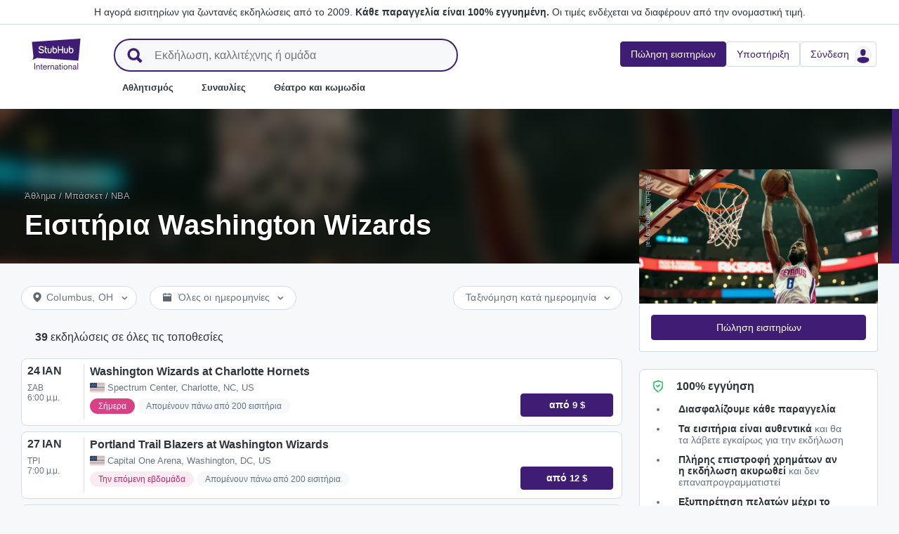

--- FILE ---
content_type: text/html; charset=utf-8
request_url: https://www.stubhub.gr/eisiteria-washington-wizards/performer/2770/
body_size: 51374
content:
<!DOCTYPE html>
<html lang="el-GR">
<head>
    <meta charset="utf-8">
    <meta name="viewport" content="width=device-width, minimum-scale=1.0, initial-scale=1, maximum-scale=1">
<script>(function(){var sh_wc=window.document && window.document.cookie;if(sh_wc){try{var sh_c = [];for(var i = 0; i < sh_c.length; i++) {window.document.cookie = sh_c[i];}}catch(e){}}})()</script><link href="/bfx/static/css/vendors.46589e60.css" type="text/css" rel="stylesheet"></link>
<link href="/bfx/static/css/main.20a53adf.css" type="text/css" rel="stylesheet"></link>
<link href="/bfx/static/css/swi-MerchHeader.82d08dae.css" type="text/css" rel="stylesheet"></link>
<link href="/bfx/static/css/entity.8afd81b4.css" type="text/css" rel="stylesheet"></link>
<link href="/bfx/static/css/swi-FooterNew.4c1a726d.css" type="text/css" rel="stylesheet"></link>
<link href="/bfx/static/css/swi-JumbotronBanner.f4cdc4e5.css" type="text/css" rel="stylesheet"></link>
<link href="/bfx/static/css/812.1c12f328.css" type="text/css" rel="stylesheet"></link>
<link href="/bfx/static/css/swi-eventListPanel.768b438d.css" type="text/css" rel="stylesheet"></link>
<style></style>
<title>Εισιτήρια Washington Wizards | StubHub Ελλάδα</title>
<meta name="description" content="Αγοράστε και πουλήστε εισιτήρια για το γεγονός στο Washington Wizards μέσω του StubHub. Μάθετε τι συμβαίνει σε έναν χώρο κοντά σας στο Washington Wizards" /><!-- Canonical and hreflang tags -->
<link rel="canonical" href="https://www.stubhub.gr/eisiteria-washington-wizards/performer/2770/" />
<link rel="alternate" hreflang="es-MX" href="https://www.stubhub.mx/boletos-washington-wizards/performer/2770/">
<link rel="alternate" hreflang="de-DE" href="https://www.stubhub.de/washington-wizards-tickets/performer/2770/">
<link rel="alternate" hreflang="nl-BE" href="https://www.stubhub.be/washington-wizards-tickets/performer/2770/">
<link rel="alternate" hreflang="fr-BE" href="https://www.stubhub.be/billets-washington-wizards/fr/performer/2770/">
<link rel="alternate" hreflang="pt-PT" href="https://www.stubhub.pt/bilhetes-washington-wizards/performer/2770/">
<link rel="alternate" hreflang="fr-LU" href="https://www.stubhub.lu/billets-washington-wizards/performer/2770/">
<link rel="alternate" hreflang="de-LU" href="https://www.stubhub.lu/washington-wizards-tickets/de/performer/2770/">
<link rel="alternate" hreflang="sv-SE" href="https://www.stubhub.se/biljetter-washington-wizards/performer/2770/">
<link rel="alternate" hreflang="cs-CZ" href="https://www.stubhub.cz/vstupenky-na-washington-wizards/performer/2770/">
<link rel="alternate" hreflang="en-IE" href="https://www.stubhub.ie/washington-wizards-tickets/performer/2770/">
<link rel="alternate" hreflang="es-ES" href="https://www.stubhub.es/entradas-washington-wizards/performer/2770/">
<link rel="alternate" hreflang="de-AT" href="https://www.stubhub.co.at/washington-wizards-tickets/performer/2770/">
<link rel="alternate" hreflang="fr-FR" href="https://www.stubhub.fr/billets-washington-wizards/performer/2770/">
<link rel="alternate" hreflang="nl-NL" href="https://www.stubhub.nl/washington-wizards-tickets/performer/2770/">
<link rel="alternate" hreflang="el-GR" href="https://www.stubhub.gr/eisiteria-washington-wizards/performer/2770/">
<link rel="alternate" hreflang="it-IT" href="https://www.stubhub.it/biglietti-washington-wizards/performer/2770/">
<link rel="alternate" hreflang="en-GB" href="https://www.stubhub.co.uk/washington-wizards-tickets/performer/2770/">
<link rel="alternate" hreflang="pl-PL" href="https://www.stubhub.pl/bilety-na-washington-wizards/performer/2770/">
<link rel="alternate" hreflang="fi-FI" href="https://www.stubhub.fi/washington-wizards-liput/performer/2770/">
<link rel="alternate" hreflang="da-DK" href="https://www.stubhub.dk/washington-wizards-billetter/performer/2770/">
<link rel="alternate" hreflang="x-default" href="https://www.stubhub.ie/washington-wizards-tickets/performer/2770/">
<!-- OG tags -->
<meta property="fb:app_id" content="237603424586041" />
<meta property="og:title" content="Εισιτήρια Washington Wizards | StubHub Ελλάδα" />
<meta property="og:description" content="Αγοράστε και πουλήστε εισιτήρια για το γεγονός στο Washington Wizards μέσω του StubHub. Μάθετε τι συμβαίνει σε έναν χώρο κοντά σας στο Washington Wizards" />
<meta property="og:url" content="https://www.stubhub.gr/eisiteria-washington-wizards/performer/2770/" />
<meta property="og:site_name" content="StubHub" />
<meta property="og:locale" content="en-us" />
<meta property="og:type" content="website" />
<meta property="og:image" content="https://media.stubcloudstatic.com/stubhub-ithaca-product/image/upload/unifiedLogo/logo_og_image.png" />
<!-- App Links -->
<meta property="al:ios:url" content="stubhub://stubhub.gr/?performer_id&#x3D;2770&OSID=AppLinks:Performer" />
<meta property="al:ios:app_store_id" content="1558671441" />
<meta property="al:ios:app_name" content="StubHub" />
<meta property="al:android:url" content="stubhub://stubhub.gr/?performer_id&#x3D;2770&OSID=AppLinks:Performer" />
<meta property="al:android:package" content="com.ticketbis.stubhub" />
<meta property="al:android:app_name" content="StubHub" />
<meta property="branch:deeplink:$deeplink_path" content="stubhub://stubhub.gr/?performer_id&#x3D;2770&OSID=AppLinks:Performer" />
<!-- Twitter cards -->
<meta name="twitter:title" content="Εισιτήρια Washington Wizards | StubHub Ελλάδα" />
<meta name="twitter:description" content="Αγοράστε και πουλήστε εισιτήρια για το γεγονός στο Washington Wizards μέσω του StubHub. Μάθετε τι συμβαίνει σε έναν χώρο κοντά σας στο Washington Wizards" />
<meta name="twitter:card" content="summary" />
<meta name="twitter:site" content="@StubHub" />
<meta name="twitter:app:name:iphone" content="StubHub" />
<meta name="twitter:app:name:ipad" content="StubHub" />
<meta name="twitter:app:name:googleplay" content="StubHub" />
<meta name="twitter:app:id:iphone" content="id1558671441" />
<meta name="twitter:app:id:ipad" content="id1558671441" />
<meta name="twitter:app:id:googleplay" content="com.ticketbis.stubhub" />
<meta name="twitter:app:url:iphone" content="stubhub://stubhub.gr/?performer_id&#x3D;2770&GCID=Twitter:Cards:Performer" />
<meta name="twitter:app:url:ipad" content="stubhub://stubhub.gr/?performer_id&#x3D;2770&GCID=Twitter:Cards:Performer" />
<meta name="twitter:app:url:googleplay" content="stubhub://stubhub.gr/?performer_id&#x3D;2770&GCID=Twitter:Cards:Performer" />
<meta property="twitter:image" content="https://media.stubcloudstatic.com/stubhub-ithaca-product/image/upload/unifiedLogo/logo_og_image.png" />
<script>try{window.__MESSAGES__ = {"Breadcrumbs.home":"Home","Browse.RelatedArtists.concert.title":"Δημοφιλείς καλλιτέχνες κοντά σας","Browse.RelatedArtists.sport.title":"Παρόμοιες ομάδες","BuildYourOrder.checkoutText":"Αγοράστε τώρα","BuildYourOrder.each":"κάθε","buy.react-trust-messaging.paymentMethods.title":"Πληρώστε με:","byo.fullfillment.notFound":"Οι πληροφορίες διεκπεραίωσης δεν είναι διαθέσιμες αυτήν τη στιγμή","byo.importantNote.guarantee":"Εγγύηση FanProtect® του StubHub","byo.importantNote.instruction":"\"Σημειώστε ότι το εισιτήριό σας μπορεί να είναι άκυρο για είσοδο στην εκδήλωση. Η {legalLink} σας καλύπτει σε περίπτωση που προσπαθήσετε να εισέλθετε και η είσοδος στον χώρο σας αρνηθεί, επειδή το εισιτήριό σας έχει ακυρωθεί ή είναι άκυρο για είσοδο\"","byo.importantNote.title":"Σημαντική σημείωση","byo.ticket.seller":"Ο πωλητής αυτών των εισιτηρίων είναι έμπορος: {trader}","BYOB.viewApproximate":"Η προβολή είναι κατά προσέγγιση","BYOB.ViewFromSeat":"Προβολή από το κάθισμα","CategoryPage.Banner.Concerts.Title":"Εισιτήρια συναυλιών","CategoryPage.Banner.Default.Title":"Εισιτήρια","CategoryPage.Banner.Sports.Title":"Εισιτήρια για αθλητικές εκδηλώσεις","CategoryPage.Banner.Theater.Title":"Εισιτήρια θεατρικών και κωμικών παραστάσεων","CBTModule.label.button":"Πήγαινέ με εκεί!","CBTModule.label.description":"Καλό είναι να ελέγξετε το stubhub.ie, στο οποίο παρατίθεται ολόκληρος ο κατάλογος των εκδηλώσεων μας σε παγκόσμιο επίπεδο. Δεδομένου ότι αυτός ο ιστότοπος διέπεται από την ιρλανδική νομοθεσία, ορισμένες λειτουργίες που μπορεί να έχετε συνηθίσει να βλέπετε εδώ ενδέχεται να μην είναι διαθέσιμες.","CBTModule.label.title":"Δεν βρίσκετε την εκδήλωση που αναζητάτε;","CBTModule.modal.button.continue":"Συνέχεια","CBTModule.modal.button.go":"Πήγαινε τώρα","CBTModule.modal.button.stay":"Μείνε εδώ","CBTModule.modal.description.globalSite":"Αυτή η εκδήλωση φιλοξενείται στον παγκόσμιο ιστότοπό μας: stubhub.ie.","CBTModule.modal.description.legal":"Καθώς ο εν λόγω ιστότοπος διέπεται από την ιρλανδική νομοθεσία, ορισμένα χαρακτηριστικά που ίσως έχετε συνηθίσει να βλέπετε εδώ ενδέχεται να μην είναι διαθέσιμα.","CBTModule.modal.description.redirection":"Θα ανακατευθυνθείτε αυτόματα σε {seconds, plural,=0 {0 δευτερόλεπτα} one {1 δευτερόλεπτο} other {# δευτερόλεπτα}}.","CBTModule.modal.title":"Θα ταξιδέψετε! Πόσο συναρπαστικό","ChildSEOLinks.EmptyLinksText":"Δυστυχώς, δεν διαθέτουμε κατηγορίες προς το παρόν.","City.venueCard.events.viewAll":"Προβολή όλων","Citypage.ChildSEOLinks.Venue.Title":"Κορυφαίοι χώροι εκδηλώσεων στην τοποθεσία {cityName}","CityPage.Concerts.Subgenre.concerts":"Συναυλίες","CityPage.Concerts.Subgenre.Country":"Κάντρι","CityPage.Concerts.Subgenre.festivals":"Φεστιβάλ","CityPage.Concerts.Subgenre.hiphop":"Hip-Hop","CityPage.Concerts.Subgenre.pop":"Pop","CityPage.Concerts.Subgenre.rnb":"R&B","CityPage.Concerts.Subgenre.rock":"Rock","CityPage.EmptyContent.findnothing":"Ωχ, δεν βρήκαμε κανένα αποτέλεσμα!","CityPage.EmptyContent.trydiff":"Προσπαθήστε να χρησιμοποιήσετε διαφορετικές ημερομηνίες για να βρείτε εκδηλώσεις στην πόλη {cityName}.","Citypage.GenreModule.Concerts.Title":"Συναυλίες στην πόλη {cityName}","Citypage.GenreModule.Sports.Title":"Αθλητικές εκδηλώσεις στην πόλη {cityName}","Citypage.GenreModule.TheaterComedy.Title":"Θέατρο και κωμικές παραστάσεις στην πόλη {cityName}","CityPage.Sports.Subgenre.mlb":"MLB","CityPage.Sports.Subgenre.more":"Περισσότερα","CityPage.Sports.Subgenre.motorsports":"Αγώνες ταχύτητας","CityPage.Sports.Subgenre.nba":"NBA","CityPage.Sports.Subgenre.ncaabasketball":"Καλαθοσφαίριση NCAA","CityPage.Sports.Subgenre.ncaafootball":"Αμερικάνικο ποδόσφαιρο NCAA","CityPage.Sports.Subgenre.nfl":"NFL","CityPage.Sports.Subgenre.nhl":"NHL","CityPage.Sports.Subgenre.sports":"Αθλητισμός","Citypage.State.Concerts":"Συναυλίες","Citypage.State.Sports":"Αθλητισμός","Citypage.State.Theater":"Θεατρικές παραστάσεις","Citypage.SubGenreModule.NothingFound.SubTitle":"Δοκιμάστε μια άλλη κατηγορία ή μια άλλη ημερομηνία.","Citypage.SubGenreModule.NothingFound.Title":"Δεν βρήκαμε κανένα αποτέλεσμα","CityPage.Theater.Subgenre.comedy":"Κωμικές παραστάσεις","CityPage.Theater.Subgenre.family":"Οικογένεια","CityPage.Theater.Subgenre.more":"Περισσότερα","CityPage.Theater.Subgenre.musicals":"Μιούζικαλ","CityPage.Theater.Subgenre.plays":"Παραστάσεις","CityPage.Theater.Subgenre.theater":"Θεατρικές παραστάσεις","common.moreInfo.trustMessage.fanProtect.info":"Αγοράστε και πουλήστε εισιτήρια με σιγουριά. Κάθε παραγγελία είναι 100% εγγυημένη. {legalLink}","common.moreInfo.trustMessage.fanProtect.link":"Ισχύουν περιορισμοί.","common.moreInfo.trustMessage.fanProtect.title":"FanProtect","common.moreInfo.trustMessage.fanProtect.warranty":"Σας παρέχουμε Εξασφάλιση φαν για το προσφερόμενο προϊόν. Εκτός από τα νόμιμα δικαιώματα για ελαττωματικά αγαθά έναντι του πωλητή, σας παρέχουμε και μια εγγύηση αστοχίας.","common.moreInfo.trustMessage.fanProtect.warranty.address":"Ticketbis S.L. Gran Vía 45, Planta 7 48011 Vizcaya (Bilbao) Ισπανία - {email}","common.moreInfo.trustMessage.fanProtect.warranty.claim":"Σε περίπτωση αξίωσης εγγύησης, επικοινωνήστε μαζί μας ως εγγυητής:","common.moreInfo.trustMessage.fanProtect.warranty.contract":"Το StubHub International ενεργεί μόνο ως φορέας εκμετάλλευσης πλατφόρμας αγορών. Οι υποχρεώσεις προμήθειας και παράδοσης του αγορασθέντος αντικειμένου που απορρέουν από τη σύναψη της σύμβασης αγοράς επηρεάζουν αποκλειστικά τον ιδιώτη τρίτο πάροχο και δεν μπορούν να εγερθούν άμεσα κατά του StubHub International. Το StubHub International ευθύνεται μόνο έναντι του αγοραστή για τις υποχρεώσεις που έχει αναλάβει στο πλαίσιο της Εξασφάλισης φαν.","common.moreInfo.trustMessage.fanProtect.warranty.contract.summary":"Με τη σύναψη της σύμβασης αγοράς, συνάπτεται σύμβαση μεταξύ του αγοραστή και τρίτου ιδιώτη πωλητή.","common.moreInfo.trustMessage.fanProtect.warranty.rights":"Κατά συνέπεια, τυχόν υφιστάμενα νόμιμα δικαιώματα εγγύησης εναντίον μας παραμένουν ανεπηρέαστα από την παρούσα υπόσχεση εγγύησης.","common.moreInfo.trustMessage.fanProtect.warranty.rights.summary":"Η παρούσα εγγύηση εμπόρου δεν περιορίζει τα νόμιμα δικαιώματά σας σε περίπτωση ελαττωμάτων που απορρέουν από τη συναφθείσα σύμβαση και μπορείτε να διεκδικήσετε δωρεάν.","common.moreInfo.trustMessage.fanProtect.warranty.title":"Σημείωση","common.moreInfo.trustMessage.verisign.info":"Χρησιμοποιούμε τεχνολογία ασφαλείας SSL για προστασία όλων των προσωπικών στοιχείων.","common.moreInfo.trustMessage.verisign.title":"Ασφαλής πληρωμή","Component.GenrePerformers.NotFound.Description":"Δοκιμάστε διαφορετικές ημερομηνίες ή τοποθεσίες.","Component.GenrePerformers.NotFound.NoResults":"Δεν βρέθηκαν αποτελέσματα για:","Component.GenrePerformers.NotFound.ResultDetails":"{genreName} σε ακτίνα {radius} μιλίων από {geoName} {dateKey, select, today {για σήμερα} thisWeekend {για αυτό το σαββατοκύριακο} thisMonth {για αυτόν τον μήνα} chooseDate {στις {date}} other {σε οποιαδήποτε ημερομηνία}}","Component.GenrePerformers.NotFound.ResultDetailsNoGeo":"{genreName} {dateKey, select, today {για σήμερα} thisWeekend {για αυτό το σαββατοκύριακο} thisMonth {για αυτόν τον μήνα} chooseDate {στις {date}} other {σε οποιαδήποτε ημερομηνία}}","Component.GenrePerformers.NotFound.Title":"Ωχ! Δεν βρήκαμε κανένα αποτέλεσμα.","Component.GenrePerformers.NotFound.TryAnother":"Δοκιμάστε διαφορετική τοποθεσία, ημερομηνία ή κατηγορία.","Component.GenrePerformers.NotFound.UpdateLocation":"Ενημέρωση τοποθεσίας","Concert.PageTitle":"Συναυλίες και φεστιβάλ κοντά σας","Concert.PopularTitle":"Δημοφιλείς συναυλίες και φεστιβάλ","CookieModal.AcceptBtn":"Αποδοχή όλων","CookieModal.ConfirmBtn":"Επιβεβαίωση προτιμήσεων","CookieModal.CookieLink":"πολιτική cookie","CookieModal.DescriptionMSG":"Για να παρέχει την καλύτερη δυνατή εμπειρία, το StubHub International χρησιμοποιεί cookie που επιτρέπουν τη λειτουργικότητα του ιστότοπου, αναλύουν την απόδοσή του και παρέχουν περιεχόμενο που είναι πιο σχετικό για εσάς. Κάνοντας κλικ στην επιλογή «Αποδοχή όλων των cookie», αποδέχεστε την αποθήκευση των cookie στη συσκευή σας για τους συγκεκριμένους σκοπούς. Για περισσότερες πληροφορίες, ανατρέξτε στην <a>πολιτική μας για τα cookie</a>.","CookieModal.DescriptionTitle":"Η ιδιωτικότητά σας είναι σημαντική για εμάς","CookieModal.Essential_cookies":"Απαραίτητα cookie","CookieModal.Essential_cookies.description":"Αυτά τα cookie είναι απαραίτητα για τη λειτουργία του ιστότοπου και δεν μπορούν να απενεργοποιηθούν στα συστήματά μας. Συνήθως ρυθμίζονται μόνο ως απόκριση σε ενέργειες που γίνονται από εσάς και οι οποίες ισοδυναμούν με αίτημα για υπηρεσίες, όπως είναι η ρύθμιση των προτιμήσεων απορρήτου σας, η σύνδεση στον λογαριασμό σας ή η συμπλήρωση φορμών. Μπορείτε να ρυθμίσετε το πρόγραμμα περιήγησής σας για να τα αποκλείει ή να σας ειδοποιεί σχετικά με αυτά τα cookie, αλλά ορισμένα μέρη του ιστότοπου δεν θα λειτουργούν σε αυτήν την περίπτωση. Αυτά τα cookie δεν αποθηκεύουν πληροφορίες που επιτρέπουν την αναγνώριση προσώπων.","CookieModal.IsActive":"Αποδοχή","CookieModal.IsMandatory":"Πάντα ενεργά","CookieModal.ManagementTitle":"Προτιμήσεις διαμόρφωσης","CookieModal.ManagemetBtn":"Διαχείριση διαμόρφωσης","CookieModal.Marketing_cookies":"Cookies μάρκετινγκ","CookieModal.Marketing_cookies.description":"Αυτά τα cookies παρακολουθούν τη δραστηριότητά σας στον ιστότοπο για τη μέτρηση της απόδοσης των καμπανιών μάρκετινγκ και μας βοηθούν να παρέχουμε πιο σχετικές επικοινωνίες μάρκετινγκ, όπως διαφημίσεις με βάση το διαδίκτυο, επαναστόχευση και διαφημίσεις στα μέσα κοινωνικής δικτύωσης. Για να γίνει αυτό, αυτά τα cookies κοινοποιούν ορισμένα από τα προσωπικά σας δεδομένα σε τρίτα μέρη, όπως τα Google Ads, Meta Ads και TradeDoubler.","CookieModal.Performance_cookies":"Cookies απόδοσης","CookieModal.Performance_cookies.description":"Αυτά τα cookies μας επιτρέπουν να υπολογίζουμε επισκέψεις και πηγές επισκεψιμότητας, με σκοπό τη μέτρηση και τη βελτίωση της απόδοσης του ιστότοπού μας. Μας βοηθούν να γνωρίζουμε ποιες σελίδες είναι οι πιο δημοφιλείς και ποιες λιγότερο δημοφιλείς και να παρατηρούμε πώς κινούνται οι επισκέπτες στον ιστότοπο. Όλες οι πληροφορίες που συλλέγουν αυτά τα cookies είναι συγκεντρωτικές και επομένως ανώνυμες. Εάν δεν επιτρέψετε αυτά τα cookies, δεν θα γνωρίζουμε πότε επισκεφθήκατε τον ιστότοπό μας και δεν θα μπορούμε να παρακολουθούμε την απόδοσή του.","CookieModal.RejectBtn":"Απόρριψη όλων","CurrencySelector.currencyName.AUD":"Δολάριο Αυστραλίας","CurrencySelector.currencyName.BRL":"Ρεάλ Βραζιλίας","CurrencySelector.currencyName.CAD":"Δολάριο Καναδά","CurrencySelector.currencyName.CNY":"Γιουάν Ρενμίμπι Κίνας","CurrencySelector.currencyName.CZK":"Κορώνα Τσεχίας","CurrencySelector.currencyName.DKK":"Κορώνα Δανίας","CurrencySelector.currencyName.EUR":"Ευρώ Ευρώπης","CurrencySelector.currencyName.GBP":"Λίρα Στερλίνα","CurrencySelector.currencyName.HKD":"Δολάριο Χονγκ Κονγκ","CurrencySelector.currencyName.JPY":"Γιεν Ιαπωνίας","CurrencySelector.currencyName.KRW":"Γουόν Νότιας Κορέας","CurrencySelector.currencyName.MXN":"Πέσο Μεξικού","CurrencySelector.currencyName.PLN":"Ζλότι Πολωνίας","CurrencySelector.currencyName.SEK":"Κορώνα Σουηδίας","CurrencySelector.currencyName.TRY":"Λίρα Τουρκίας","CurrencySelector.currencyName.TWD":"Νέο δολάριο Ταϊβάν","CurrencySelector.currencyName.USD":"Δολάριο Αμερικής","DateFilter.AllDates":"Όλες οι ημερομηνίες","DateFilter.AltAllDates":"Όλες οι ημερομηνίες","DateFilter.AltChooseDate":"Προσαρμοσμένες ημερομηνίες","DateFilter.AltThisMonth":"Αυτόν το μήνα","DateFilter.AltThisWeekend":"Αυτό το σαββατοκύριακο","DateFilter.AltToday":"Σήμερα","DateFilter.AltWhen":"Επιλέξτε ημερομηνίες","DateFilter.ChooseDate":"Επιλογή ημερομηνίας","DateFilter.ThisMonth":"Αυτόν τον μήνα","DateFilter.ThisWeekend":"Αυτό το σαββατοκύριακο","DateFilter.Today":"Σήμερα","DateFilter.When":"Πότε","DatePicker.from":"Από","DatePicker.header":"Επιλογή εύρους ημερομηνιών","DatePicker.header_single":"Επιλέξτε ημερομηνία","DatePicker.to":"Έως","DeliveryName.electronic":"Ηλεκτρονικό","DeliveryName.mobileTicket":"Εισιτήριο κινητού","DeliveryName.mobileTransfer":"Μεταβίβαση με κινητή συσκευή","DeliveryName.print":"Χάρτινο","DisclosureCategory.connected.description":"Συνδεδεμένος πωλητής","DisclosureCategory.generic.description":"Ισχύουν περιορισμοί ή περιορισμοί.","DisclosureCategory.highlights.description":"Υπάρχουν διαθέσιμα πρόσθετα χαρακτηριστικά εισιτηρίου","Email.buttonvalue":"Εγγραφείτε στη λίστα","Email.disclaimer":"Μπορείτε να καταργήσετε την εγγραφή σας ανά πάσα στιγμή χρησιμοποιώντας τον σύνδεσμο που υπάρχει στα email μας. Διαβάστε την <link>επισήμανση απορρήτου μας</link> για περισσότερες πληροφορίες.","Email.errormessage":"Εισαγάγετε μια έγκυρη διεύθυνση email","Email.heading":"Εγγραφείτε για να λαμβάνετε τις τελευταίες ενημερώσεις, αποκλειστικές προσφορές και πολλά άλλα!","Email.placeholder":"Διεύθυνση email","Email.successheading":"Άμεσα. Έχετε εγγραφεί. Μην ξεχάσετε να μας προσθέσετε στη λίστα ασφαλών αποστολέων για να λαμβάνετε νέα μας.","EntitiesSeoLinks.title.CATEGORY":"Κατηγορίες","EntitiesSeoLinks.title.GROUPING":"Ομαδοποιήσεις","EntitiesSeoLinks.title.PERFORMER":"Περφόρμερ","EntitySideRailDetails.seeMore":"Εμφάνιση περισσότερων","EntitySideRailDetails.sell-tickets":"Πώληση εισιτηρίων","error.handling.page.browse":"Δείτε άλλα εισιτήρια","error.handling.page.first.msg":"Ουπς! Κάτι πήγε στραβά και τα εισιτήρια δεν είναι διαθέσιμα αυτή τη στιγμή.","error.handling.page.go.back":"Επιστροφή στα εισιτήρια","ErrorPanel.defaultMessages.buttonRedirect":"Καλύτερα να φύγουμε","ErrorPanel.defaultMessages.buttonRefresh":"Ας κάνουμε ανανέωση","ErrorPanel.defaultMessages.header":"Ουπς!","ErrorPanel.defaultMessages.paragraph":"Κάτι πήγε στραβά.{linebreak}Παρακαλώ προσπαθήστε ξανά ή ελάτε αργότερα.{errorType}","ErrorPanel.defaultMessages.subheader":"Αυτό δεν είναι σωστό","ErrorPanel.genericMessages.error":"Τύπος σφάλματος: {errorCode}","event-royal.react-build-your-order.back-to-tickets":"Επιστροφή στα εισιτήρια","event-royal.react-build-your-order.delivery.info":"Σήμερα","event-royal.react-build-your-order.priceHeader":"Θα πληρώσετε","event-royal.react-build-your-order.ticketqty":"{quantity} {quantity, plural, one {εισιτήριο} other {εισιτήρια}}","event-royal.react-dropdown.header":"Αριθμός","event-royal.react-ticket-list-panel.ticketqty":"{ticketCount} {ticketCount, plural, one {εισιτήριο} other {εισιτήρια}}","event.filter.bottom.filter":"Φίλτρα","event.header.title":"Εισιτήρια {content}","EventCard.Price.From":"από {minPrice}","EventDetailInfo.at":"στο","EventDetailInfo.TBD":"Δεν έχει οριστεί","EventItem.priceFrom":"από","EventItem.seePrices":"Δείτε τιμές","EventItem.ticketsLeft":"{totalTickets, plural, =0 {Δεν υπάρχουν διαθέσιμα εισιτήρια. Προσπαθήστε αργότερα} one {Απομένει # εισιτήριο στον ιστότοπό μας} other {Απομένουν # εισιτήρια στον ιστότοπό μας}}","EventItem.TimeTBD":"Δεν έχει οριστεί","EventList.loading":"Φόρτωση","EventList.seeMore":"Εμφάνιση περισσότερων εκδηλώσεων","EventSeatFeatures.aisle":"Διάδρομος","EventSeatFeatures.excludeObstructedView":"Αποκλεισμός προβολής περιορισμένης ορατότητας","EventSeatFeatures.parkingPassIncluded":"Περιλαμβάνεται εισιτήριο στάθμευσης","EventSeatFeatures.wheelChairAccessible":"Πρόσβαση σε αναπηρικά αμαξίδια","EventSorter.Date":"Ημερομηνία","EventSorter.Distance":"Απόσταση","EventSorter.Popular":"Δημοφιλής","EventSorter.Price":"Τιμή","EventSorter.TitleDate":"Ταξινόμηση κατά ημερομηνία","EventSorter.TitleDistance":"Ταξινόμηση κατά απόσταση","EventSorter.TitlePopular":"Ταξινόμηση κατά δημοτικότητα","EventSorter.TitlePrice":"Ταξινόμηση κατά τιμή","expiredevent.event.btnmsg":"Προβολή άλλων ημερομηνιών","expiredevent.event.message":"Λυπούμαστε, τα εισιτήρια για αυτήν την εκδήλωση δεν είναι πλέον διαθέσιμα.","FilterFooter.IfNoTotalTicketsLabel":"Προβολή εισιτηρίου 0","FilterFooter.IfTotalTicketsLabel":"Προβολή {totTickets, plural, one {# εισιτήριο} other {# εισιτήρια}}","Footer.copyright.new":"© 2000-{year} StubHub. Με επιφύλαξη κάθε νόμιμου δικαιώματος. Η χρήση του παρόντος ιστοτόπου υποδηλώνει τη συμφωνία σας με {linkFirst}. Αγοράζετε εισιτήρια από ένα τρίτο μέρος. Το StubHub δεν είναι ο πωλητής του εισιτηρίου. Οι τιμές ορίζονται από τους πωλητές και ενδέχεται να είναι υψηλότερες από την oνομαστική τιμή. {linkSecond}","Footer.copyright.new.link.first":"<uaLink>Σύμβαση χρήστη</uaLink>, <pnLink>επισήμανση απορρήτου</pnLink> και <cnLink>Cookie Notice</cnLink>","Footer.copyright.new.link.second":"Αλλαγή ειδοποιήσεων στη σύμβαση χρήστη","Footer.copyrigth.extra":"@@@ @@@","Footer.domain.AT":"Αυστρία","Footer.domain.BE":"Βέλγιο","Footer.domain.CA":"Καναδάς","Footer.domain.CZ":"Δημοκρατία της Τσεχίας","Footer.domain.DE":"Γερμανία","Footer.domain.DK":"Δανία","Footer.domain.ES":"Ισπανία","Footer.domain.FI":"Φινλανδία","Footer.domain.FR":"Γαλλία","Footer.domain.GB":"Ηνωμένο Βασίλειο","Footer.domain.GR":"Ελλάδα","Footer.domain.IE":"Δημοκρατία της Ιρλανδίας","Footer.domain.IT":"Ιταλία","Footer.domain.LU":"Λουξεμβούργο","Footer.domain.MX":"Μεξικό","Footer.domain.NL":"Κάτω Χώρες","Footer.domain.PL":"Πολωνία","Footer.domain.PT":"Πορτογαλία","Footer.domain.SE":"Σουηδία","Footer.domain.US":"Ηνωμένες Πολιτείες","Footer.downloadAndroidApp":"ΛΗΨΗ ΑΠΟ ΤΟ Google Play","Footer.downloadIOSApp":"Λήψη από το App Store","Footer.link.about-us":"Σχετικά με εμάς","Footer.link.advantage":"Η υπόσχεση του StubHub","Footer.link.affiliates":"Συγγενείς εταιρείες","Footer.link.careers":"Ευκαιρίες σταδιοδρομίας","Footer.link.contact-us":"Επικοινωνήστε μαζί μας","Footer.link.cs":"Κέντρο βοήθειας","Footer.link.developers":"Για προγραμματιστές","Footer.link.ethics-compliance":"Ηθική και Συμμόρφωση","Footer.link.events-by-venue":"Κορυφαίες πόλεις","Footer.link.impressum":"Impressum","Footer.link.legal":"Όροι, πολιτική απορρήτου και cookies","Footer.link.notifications":"Ειδοποιήσεις","Footer.link.partners":"Συνεργάτες","Footer.link.restrictions":"Περιορισμοί","Footer.link.student-discount":"Έκπτωση φοιτητών","Footer.linkTitle.countries":"Ζωντανές εκδηλώσεις σε όλο τον κόσμο","Footer.linkTitle.ourCompany":"Η εταιρεία μας","Footer.linkTitle.questions":"Έχετε ερωτήσεις;","Footer.trust-safety-confidence":"Αγοράστε και πουλήστε εισιτήρια με σιγουριά","Footer.trust-safety-guarantee":"Κάθε παραγγελία είναι 100% εγγυημένη","Footer.trust-safety-guarantee-uk":"Κάθε παραγγελία είναι 100% εγγυημένη. <a>Ισχύουν περιορισμοί</a>.","Footer.trust-safety-service":"Εξυπηρέτηση πελατών που σας συνοδεύει μέχρι τη θέση σας","General.PageTitle":"Ζωντανές εκδηλώσεις κοντά σας","General.PopularTitle":"Δημοφιλείς ζωντανές εκδηλώσεις","GeneralAdmissionBanner.header":"Εκδήλωση με γενική είσοδο","GeneralAdmissionBanner.text":"Όλα τα εισιτήρια παρέχουν πρόσβαση σε όλες τις τυχόν διαθέσιμες περιοχές με καθίσματα ή θέσεις για όρθιους. Δεν υπάρχουν αριθμημένες θέσεις.","GenreModule.loadMore.loading":"Φόρτωση","GeoFilter.AddLocation":"Προσθήκη τοποθεσίας","GeoFilter.AllLocation":"Όλες οι τοποθεσίες","GeoFilter.CurrentLocation":"Τρέχουσα τοποθεσία","GeoFilter.FindEvents":"Εύρεση κοντινές εκδηλώσεις","GeoFilter.NotIn":"Εξαίρεση:","GeoFilter.RetrievingLocation":"Λήψη τοποθεσίας...","GeoFilter.SearchInputPlaceHolder":"Αναζήτηση στην πόλη","GeoFilter.UpdateLocation":"Ενημέρωση τοποθεσίας","guarantee.back_order":"<strong>Διασφαλίζουμε κάθε παραγγελία</strong>","guarantee.customer_service":"<strong>Εξυπηρέτηση πελατών μέχρι το</strong> κάθισμά σας","guarantee.refund":"<strong>Πλήρης επιστροφή χρημάτων αν η εκδήλωση ακυρωθεί</strong> και δεν επαναπρογραμματιστεί","guarantee.tickets_original":"<strong>Τα εισιτήρια είναι αυθεντικά</strong> και θα τα λάβετε εγκαίρως για την εκδήλωση","guarantee.title":"100% εγγύηση","Header.google.sem.message":"Η αγορά εισιτηρίων για ζωντανές εκδηλώσεις από το 2009. {link} Οι τιμές ενδέχεται να διαφέρουν από την ονομαστική τιμή.","Header.google.sem.message.link":"Κάθε παραγγελία είναι 100% εγγυημένη.","Header.menu.activity-feed":"Ροή δραστηριοτήτων","Header.menu.cities":"Κορυφαίες πόλεις","Header.menu.comedy":"Κωμικές παραστάσεις","Header.menu.concerts":"Συναυλίες","Header.menu.contact-us":"Επικοινωνήστε μαζί μας","Header.menu.find-events":"Εύρεση εκδηλώσεων","Header.menu.friends":"Φίλοι","Header.menu.gift-codes":"StubHub Wallet","Header.menu.have-questions":"Έχετε ερωτήσεις;","Header.menu.help":"Βοήθεια","Header.menu.help-center":"Κέντρο βοήθειας","Header.menu.help-topics":"Θέματα βοήθειας","Header.menu.holiday":"Διακοπές","Header.menu.inbenta":"Συνομιλία","Header.menu.listings":"Οι καταχωρίσεις μου","Header.menu.logout":"Αποσύνδεση","Header.menu.menu":"Μενού","Header.menu.menu-account":"Λογαριασμός μενού","Header.menu.menu-category":"Κατηγορία μενού","Header.menu.menu-help":"Βοήθεια μενού","Header.menu.menu.toggle":"Κλείσιμο","Header.menu.my-account":"Ο λογαριασμός μου","Header.menu.my-hub":"Η πύλη μου","Header.menu.my-profile":"Σύνδεση","Header.menu.my-profile.signedin":"Προφίλ","Header.menu.my-rewards":"StubHub Wallet","Header.menu.my-tickets":"Τα εισιτήριά μου","Header.menu.nhl":"NHL","Header.menu.notifications":"Ειδοποιήσεις","Header.menu.orders":"Παραγγελίες","Header.menu.payments":"Πληρωμές","Header.menu.profile":"Προφίλ","Header.menu.promo-codes":"Κωδικοί προσφοράς","Header.menu.sales":"Οι πωλήσεις μου","Header.menu.search":"Αναζήτηση","Header.menu.sell":"Πώληση εισιτηρίων","Header.menu.sell-tickets":"Πώληση εισιτηρίων","Header.menu.settings":"Ρυθμίσεις","Header.menu.sign-in":"Σύνδεση","Header.menu.soccer":"Ποδόσφαιρο","Header.menu.sports":"Αθλητισμός","Header.menu.support":"Υποστήριξη","Header.menu.theater":"Θεατρικές παραστάσεις","Header.menu.theater-comedy":"Θέατρο και κωμωδία","Header.menu.vip":"VIP","Header.menu.webphone":"Αγορά μέσω τηλεφώνου","Header.menu.world-cup-2026":"Παγκόσμιο Κύπελλο 2026","HeroHeader.tickets.title":"{nestedSubHeading} {heading}","Homepage.GenreModule.Concerts.Title":"Συναυλίες","Homepage.GenreModule.Sports.Title":"Αθλητισμός","Homepage.GenreModule.Theater.Title":"Θέατρο και κωμικές παραστάσεις","ImportantInfoModal.button":"Εντάξει","InterceptModal.canadaOption":"Stubhub Καναδά","InterceptModal.subtitle":"Πού θέλετε να ψάξετε για ζωντανές εκδηλώσεις;","InterceptModal.title":"Φαίνεται ότι βρίσκεστε στον Καναδά","InterceptModal.usOption":"Stubhub Η.Π.Α.","Internal.SEO.Venue.Concert.Title":"Χώροι εκδηλώσεων {entityName} για περιοδείες","Internal.SEO.Venue.Default.Title":"Χώροι εκδηλώσεων","Internal.SEO.Venue.Group.Title":"Χώροι εκδηλώσεων {entityName}","Internal.SEO.Venue.Sports.Title":"Χώροι εκδηλώσεων {entityName}","Internal.SEO.Venue.Theater.Title":"Χώροι εκδηλώσεων για {entityName}","jumbotron.banner.heading.geography":"Εκδηλώσεις στην περιοχή {heading}","jumbotron.banner.heading.venue":"Εκδηλώσεις στο {heading}","LegalMessage.prices.excludeEstimatedFees":"Οι τιμές δεν περιλαμβάνουν εκτιμώμενες χρεώσεις.","LegalMessage.prices.excludeFees":"Οι τιμές δεν περιλαμβάνουν χρεώσεις.","LegalMessage.prices.FaceValue":"Oνομαστική τιμή: {amount} ανά εισιτήριο.","LegalMessage.prices.includeEstimatedFees":"Οι τιμές περιλαμβάνουν εκτιμώμενες χρεώσεις.","LegalMessage.prices.includeFees":"Οι τιμές περιλαμβάνουν χρεώσεις.","LegalMessage.prices.includeVAT":"Οι τιμές περιλαμβάνουν ΦΠΑ.","LegalMessage.prices.NoFaceValue":"Ο πωλητής δεν έχει δώσει την ονομαστική τιμή.","LegalMessage.prices.nonOfficialSeller":"Εκτός αν ορίζεται διαφορετικά, ο πωλητής δεν ενεργεί ως επίσημος μεταπωλητής για λογαριασμό του διοργανωτή της εκδήλωσης.","LegalMessage.prices.setBySeller":"Οι τιμές ορίζονται από τους πωλητές.","LegalMessage.prices.SeveralFaceValue":"Oνομαστική τιμή:","LegalMessage.prices.title":"Τιμές","LegalMessage.prices.varyFaceValue":"Οι τιμές ενδέχεται να διαφέρουν από την oνομαστική τιμή.","ListingsFilter.mapFilters":"Επιλογές χάρτη θέσεων","ListingsFilter.mapFilters.Multi_Selection":"Αποδοχή πολλών επιλογών","ListingsFilter.mapFilters.Select_By_Section":"Επιλογή ανά τμήματα","ListingsFilter.mapFilters.Select_By_Zone":"Επιλογή ανά ζώνη","ListingsFilter.popularfilters":"Δημοφιλή φίλτρα","ListingsFilter.pricePerTicketHeader":"Τιμή ανά εισιτήριο","ListingsFilter.resetFilters":"Επαναφορά φίλτρων","ListingsFilter.seatFeaturesHeader":"Χαρακτηριστικά","ListingsFilter.seatFeaturesHeader.numberOfTickets":"Αριθμός εισιτηρίων","ListingsFilter.SortBy.Status.bestSeats":"Καλύτερες θέσεις","ListingsFilter.SortBy.Status.bestValue":"Βέλτιστη αξία","ListingsFilter.SortBy.Status.lowestPrice":"Χαμηλότερη τιμή","ListingsFilter.SortBy.Status.row":"Σειρά","ListingsFilter.sortByHeader":"Ταξινόμηση κατά","ListingsFilter.ticketType.instant":"Διαθέσιμο μέσα σε λίγα λεπτά","ListingsFilter.ticketType.mobile":"Έκδοση για κινητά","ListingsFilter.ticketType.mobileTransfer":"Μεταβίβαση με κινητή συσκευή","ListingsFilter.ticketType.physical":"Φυσικό","ListingsFilter.ticketType.printAtHome":"Εκτύπωση στο σπίτι","ListingsFilter.ticketTypeHeader":"Τύπος εισιτηρίων","LoadMore.text":"Εμφάνιση περισσότερων εκδηλώσεων","LoadMoreButton.text":"Εμφάνιση περισσότερων","LocalDeliveryNote.message":"Αυτά τα εισιτήρια πρέπει να σταλούν σε μια διεύθυνση που βρίσκεται στην ίδια χώρα με την εκδήλωση. Σε περίπτωση που δεν μπορείτε να καταχωρίσετε μια τοπική διεύθυνση παράδοσης, επιλέξτε διαφορετικά εισιτήρια.","LocalDeliveryNote.title":"Απαιτείται τοπική διεύθυνση παράδοσης","LocalizationPicker.searchBar.currency.placeholder":"Πληκτρολογήστε εδώ για αναζήτηση του νομίσματός σας","LocalizationPicker.searchBar.default.placeholder":"Πληκτρολογήστε για αναζήτηση","LocalizationPicker.searchBar.language.placeholder":"Πληκτρολογήστε εδώ τη γλώσσα σας","LocalizationSelector.currencies.none":"Νόμισμα εκδήλωσης","Logo.AltText":"StubHub - Όπου οι φαν αγοράζουν και πουλούν εισιτήρια","map.tooltip.{section}.row.{row}":"{section}, Σειρά {row}","map.tooltip.row":"Από","map.tooltip.row.{row}":"Σειρά {row}","map.tooltip.seat":"Θέσεις","MapboxTooltipContinue.ContinueText":"Συνέχεια","NearbyCities.title":"Πόλεις κοντά σε {entityName}","NearbyVenues.title":"Χώροι εκδηλώσεων κοντά σε {entityName}","NoTicketsForEvent.event.bottomcontent":"...δεν μπορείτε να παρακολουθήσετε αυτήν την εκδήλωση...","NoTicketsForEvent.event.header":"Δεν υπάρχουν εισιτήρια... Τώρα τι;","NoTicketsForEvent.event.seeyourtickets":"Πώληση των εισιτηρίων σας","NoTicketsForEvent.event.topcontent":"Δεν υπάρχουν διαθέσιμα εισιτήρια αυτή τη στιγμή. Προσπαθήστε αργότερα!","NoTicketsForEvent.event.upcomingeventsbutton":"Εμφάνιση όλων των προσεχών εκδηλώσεων","NoTicketsForEvent.event.upcomingeventtext":"Σας ενδιαφέρουν άλλες επιλογές; Ανακαλύψτε τι έχουμε διαθέσιμο.","NoTicketsForFilter.event.filtercontent":"Ενημερώστε τα κριτήρια φιλτραρίσματος και δοκιμάστε ξανά.","NoTicketsForFilter.event.header":"Δεν υπάρχουν εισιτήρια σύμφωνα με τα φίλτρα σας.","NoTicketsForFilter.event.resetfilters":"Εμφάνιση όλων των εισιτηρίων","Partner.SubHeading.Text":"Εισιτήρια","Partner.Tabs.CalendarView":"Προβολή ημερολογίου","Partner.Tabs.ListView":"Προβολή λίστας","Performer.events.all.location":"{numFound, plural, =0 {Καμία εκδήλωση} one {<strong>#</strong> εκδήλωση} other {<strong>#</strong> εκδηλώσεις}} σε όλες τις τοποθεσίες","Performer.events.near.location":"{numFound, plural, =0 {Καμία εκδήλωση} one {<strong>#</strong> εκδήλωση} other {<strong>#</strong> εκδηλώσεις}} κοντά σε <strong>{name}</strong>","price.unit":"'Καθεμία'","PricePerTicket.priceWithFeeTxt":"Εμφάνιση τιμών με εκτιμώμενες χρεώσεις","RecentlyViewed.EntityCard.title":"\"Πρόσφατα προβεβλημένα\"","row.generalAdmission":"Γενική είσοδος (GA)","RoyalTicketListPanel.fastdelivery":"Γρήγορη Παράδοση","RoyalTicketListPanel.fastDeliveryTooltip":"Ηλεκτρονικά εισιτήρια με γρήγορη παράδοση","RoyalTicketListPanel.instantDeliveryTooltip":"Έτοιμο μέσα σε λίγα λεπτά από την παραγγελία σας","RoyalTicketListPanel.instantdownload":"Άμεση λήψη","RoyalTicketListPanel.myListing":"Η καταχώρισή μου","RoyalTicketListPanel.VFS":"Προβολή από το τμήμα {section}","RoyalTicketListPanel.viphospitality":"Φιλοξενία VIP","Search.Input.placeholder":"Εκδήλωση, καλλιτέχνης ή ομάδα","Search.Input.title":"Κείμενο αναζήτησης","Search.Result.ARTISTS":"Καλλιτέχνες","Search.Result.EVENTS":"Εκδηλώσεις","Search.Result.POPULAR_SEARCHES":"Δημοφιλείς αναζητήσεις","Search.Result.SeeAllAbout":"Εμφάνιση όλων των αποτελεσμάτων από {term}","Search.Result.TEAM":"Ομάδα","Search.Result.upcomingevents":"Προσεχείς εκδηλώσεις","Search.Result.VENUES":"Χώροι εκδηλώσεων","Search.Results.MoreEvents":"Περισσότερες εκδηλώσεις","Search.SearchResultTitle.AllLocations":"{numFound, plural, =0 {Κανένα αποτέλεσμα} one {<strong>#</strong> αποτέλεσμα} other {<strong>#</strong> αποτελέσματα}} για \"{term}\" σε όλες τις τοποθεσίες","Search.SearchResultTitle.AtLocal":"{numFound, plural, =0 {Κανένα αποτέλεσμα} one {<strong>#</strong> αποτέλεσμα} other {<strong>#</strong> αποτελέσματα}} για \"{term}\" κοντά σε <strong>{name}</strong>","Search.SearchResultTitle.OtherAreas":"{numFound, plural, =0 {Κανένα αποτέλεσμα} one {<strong>#</strong> αποτέλεσμα} other {<strong>#</strong> αποτελέσματα}} για \"{term}\" σε άλλες περιοχές","Search.SuggestedSpelling.SearchForTerm":"Αντ' αυτού, κάντε αναζήτηση για {searchTerm}","Search.SuggestedSpelling.SuggestedSpelling":"Μήπως εννοείτε {suggestedSearchTerm}?","SearchNoResultsPanel.message":"Δεν υπάρχουν εκδηλώσεις προς το παρόν.","SearchNoResultsPanel.title":"Καμία εκδήλωση","seat.generalAdmission":"Γενική είσοδος (GA)","SeatFeature.aisle":"Διάδρομος","SeatMapToolTip.checkoutText":"Ολοκλήρωση αγοράς","SectionRowSeat.pairedTicketsBody":"Μόνο ζευγάρια από θέσεις θα είναι μαζί. Αν αγοράσετε περιττό αριθμό εισιτηρίων, ένα άτομο θα καθίσει ξεχωριστά στο επιλεγμένο σας τμήμα ή ζώνη.","SectionRowSeat.pairedTicketsTitle":"Ζευγάρια εισιτηρίων","SectionRowSeat.rangeInformedAll":"Θα λάβετε τις {quantity} συνεχόμενες θέσεις μέσα στην περιοχή.","SectionRowSeat.rangeInformedBetween":"Θα λάβετε {quantity} θέσεις μαζί, ξεκινώντας από τον χαμηλότερο διαθέσιμο αριθμό στην περιοχή.","SectionRowSeat.rangeInformedOne":"Θα λάβετε 1 θέση, ξεκινώντας από τον χαμηλότερο διαθέσιμο αριθμό θέσης","SectionRowSeat.rangeNotInformed":"Η {quantity, plural,=0{}one{θέση θα είναι εκτυπωμένη}other{θέσεις θα είναι εκτυπωμένες μαζί και} } στο {quantity, plural,=0{}one{εισιτήριο}other{εισιτήρια}}","SectionRowSeat.row":"Σειρά","SectionRowSeat.seats":"Θέσεις","SectionRowSeat.singleNotInformed":"Η θέση σας θα είναι εκτυπωμένη στο εισιτήριο","SectionRowSeat.singleTicketsBody":"Οι θέσεις σας θα είναι στο επιλεγμένο σας τμήμα ή ζώνη, αλλά δεν θα είναι δίπλα η μία στην άλλη.","SectionRowSeat.singleTicketsTitle":"Μονά εισιτήρια","SectionRowSeatGA.section":"Γενική είσοδος","secure-payment-card.subtitle":"Δεχόμαστε τις πιο ασφαλείς μεθόδους πληρωμής","secure-payment-card.title":"Ασφαλής πληρωμή","SEO.description":"Αγοράστε και πουλήστε εισιτήρια για αθλητικές εκδηλώσεις, συναυλίες, θεατρικές παραστάσεις και παραστάσεις του Broadway στο StubHub!","SEO.title":"Αγοράστε εισιτήρια για αθλητικές εκδηλώσεις, συναυλίες και θεατρικές παραστάσεις στο StubHub!","SeoBottomContent.BackToTop":"Επιστροφή στην αρχή","SeoBottomContent.ReadMore":"Διαβάστε περισσότερα","Sort.date":"Ημερομηνία","Sort.distance":"Απόσταση","Sort.popular":"Δημοφιλής","Sort.price":"Τιμή","Sport.PageTitle":"Αθλήματα κοντά σας","Sport.PopularTitle":"Δημοφιλείς αθλητικές εκδηλώσεις","StoreConfigModal.advisory.charge":"Η χρέωσή σας θα γίνει στο αρχικό νόμισμα της εκδήλωσης, το οποίο μπορείτε να δείτε κατά την ολοκλήρωση της αγοράς σας ή επιλέγοντας την εξαίρεσή σας από αυτήν τη λειτουργία.","StoreConfigModal.advisory.description":"Οι τιμές θα μετατραπούν στην επιλογή σας για ενημερωτικούς σκοπούς μόνο.","StoreConfigModal.currencies.none":"Νόμισμα εκδήλωσης (χωρίς μετατροπή τιμής)","StoreConfigModal.input.currencies":"Νομίσματα","StoreConfigModal.input.language":"Γλώσσα","StoreConfigModal.save":"Αποθήκευση","StoreConfigModal.subtitle.both":"Επιλέξτε την προτιμώμενη γλώσσα και το προτιμώμενο νόμισμά σας","StoreConfigModal.subtitle.currency":"Επιλέξτε το προτιμώμενο νόμισμά σας","StoreConfigModal.subtitle.locale":"Επιλέξτε την προτιμώμενη γλώσσα σας","StoreConfigModal.title":"Διαμορφώστε το κατάστημά σας","StoreSelectorModal.subtitle":"Ο λογαριασμός σας στο StubHub, συμπεριλαμβανομένων των τρεχουσών πωλήσεων και αγορών σας, κοινοποιείται σε όλα τα καταστήματα.","StoreSelectorModal.title":"Επιλέξτε το προτιμώμενο κατάστημά σας","Theater.PageTitle":"Ζωντανές πολιτιστικές εκδηλώσεις κοντά σας","Theater.PopularTitle":"Δημοφιλείς θεατρικές και κωμωδίες εκδηλώσεις","ticket.listIcons.accesibility":"Θέσεις αναπήρων","ticket.listIcons.aislee":"'Θέση στο διάδρομο'","ticket.listIcons.obstructed":"Εμποδιζόμενη ορατότητα","ticket.listIcons.parking":"Εισιτήριο στάθμευσης","ticket.listIcons.partner":"Εισιτήρια συνεργατών","ticket.listIcons.restaurant":"Φαγητά και ποτά","ticket.listIcons.trader":"Ο πωλητής είναι έμπορος","ticket.listIcons.vip":"VIP","TicketList.price.each":"κάθε","TicketTypeSection.availableWithinMinutes":"Άμεση παράδοση","urgency.onSale":"Πρόσφατα σε έκπτωση","urgency.ticketsAvailable":"{totalTickets, plural, =0 {Δεν υπάρχουν διαθέσιμα εισιτήρια} one {Ένα διαθέσιμο εισιτήριο} other {# διαθέσιμα εισιτήρια}}","urgency.ticketsAvailable.many":"Διατίθενται πάνω από 200 εισιτήρια","urgency.ticketsAvailable.site":"{totalTickets, plural, =0 {Δεν υπάρχουν διαθέσιμα εισιτήρια στον ιστότοπό μας} one {Ένα διαθέσιμο εισιτήριο στον ιστότοπό μας} other {# διαθέσιμα εισιτήρια στον ιστότοπό μας}}","urgency.ticketsAvailable.site.many":"Πάνω από 200 διαθέσιμα εισιτήρια στον ιστότοπό μας","urgency.ticketsLeft":"{totalTickets, plural, =0 {Δεν έχουν απομείνει εισιτήρια} one {Ένα εισιτήριο έμεινε} other {# εισιτήρια έχουν απομείνει}}","urgency.ticketsLeft.many":"Απομένουν πάνω από 200 εισιτήρια","urgency.ticketsLeft.site":"{totalTickets, plural, =0 {Δεν έχουν μείνει εισιτήρια στον ιστότοπό μας} one {Απομένει ένα εισιτήριο στον ιστότοπό μας} other {Απομένουν # εισιτήρια στον ιστότοπό μας}}","urgency.ticketsLeft.site.many":"Απομένουν πάνω από 200 εισιτήρια στον ιστότοπό μας","urgency.timeframe.inTwoWeeks":"Σε δύο εβδομάδες","urgency.timeframe.nextWeek":"Την επόμενη εβδομάδα","urgency.timeframe.thisWeek":"Αυτήν την εβδομάδα","urgency.timeframe.thisWeekend":"Αυτό το σαββατοκύριακο","urgency.timeframe.today":"Σήμερα","urgency.timeframe.tomorrow":"Αύριο","ValueScore.bestValue":"Βέλτιστη","ValueScore.goodValue":"Πολύ καλή","ValueScore.greatValue":"Εξαιρετική","ValueScore.value":"Αξία","VenuePerformers.title":"Περφόρμερ σε {entityName}"}}catch(e){window.__MESSAGES__={}};</script><link href="https://media.stubcloudstatic.com" rel="preconnect" crossorigin><script src="https://www.stubhub.gr/bfx/static/trackjs/t.js" crossorigin="anonymous"></script>
<script>
  if (typeof window.TrackJS !== 'undefined') {
    // Setup a holding place for errors before user accepts
    TrackJS._cache = [];
    // Set default user consent value
    TrackJS._userConsent = true;
    // Setup trigger for user consent
    TrackJS._onUserConsent = function() {
      TrackJS._userConsent = true;
      var i = 0;
      while (TrackJS._cache.length) {
        TrackJS.track('cache_flush ' + i);
        i++;
      }
    };

    !TrackJS.isInstalled() && TrackJS.install({ 
      token: "a078a764b18d491fb0cf652221af4e36",
      application: "speedy-prod",
      version: "7.33.0",
      onError: function (payload, err) {
        // User has not consented, cache the error payload and wait
        if (!TrackJS._userConsent) {
          TrackJS._cache.push(payload);
          return false;
        }
        // We're flushing the cache, ignore the error and take one off the cache
        else if (err && err.message && err.message.indexOf('cache_flush') === 0 && TrackJS._cache.length) {
          Object.assign(payload, TrackJS._cache.pop());
          return true;
        }
        return true;
      }
    });
  }
</script><!-- site icons -->
<link rel="apple-touch-icon" sizes="180x180" href="https://media.stubcloudstatic.com/stubhub-ithaca-product/image/upload/unifiedLogo/apple-icon-192x192.png">
<link rel="icon" type="image/png" sizes="192x192" href="https://media.stubcloudstatic.com/stubhub-ithaca-product/image/upload/unifiedLogo/android-icon-192x192.png">
<link rel="icon" type="image/png" sizes="96x96" href="https://media.stubcloudstatic.com/stubhub-ithaca-product/image/upload/unifiedLogo/favicon-96x96.png">
<meta name="msapplication-TileColor" content="#23034C">
<meta name="msapplication-TileImage" content="https://media.stubcloudstatic.com/stubhub-ithaca-product/image/upload/unifiedLogo/ms-icon-310x310.png">
<meta name="theme-color" content="#23034C">

  <script type="text/javascript">
  window.dataLayer = window.dataLayer || [];
  (function(w,d,s,l,i){
  w[l]=w[l]||[];w[l].push({'gtm.start': new Date().getTime(),event:'gtm.js'});
  var f=d.getElementsByTagName(s)[0], j=d.createElement(s),dl=l!='dataLayer'?'&l='+l:'';
  j.async=true;j.src= 'https://www.googletagmanager.com/gtm.js?id='+i+dl;
  f.parentNode.insertBefore(j,f);
  })(window,document,'script','dataLayer','GTM-KFTL23G');
  </script>
  <script type="text/javascript">
//<![CDATA[ 
(function() {
  function riskifiedBeaconLoad() {
    var store_domain = 'stubhub.co.uk';
    var session_id = document.cookie
      .split('; ')
      .find(function(row) { return row.startsWith('SHI_NAV_SID='); });
    
    if (!session_id) {
      console.warn('Riskified: SHI_NAV_SID cookie not found');
      return;
    }
    
    session_id = session_id.split('=')[1];
    
    var url = ('https:' == document.location.protocol ? 'https://' : 'http://')
      + "beacon.riskified.com?shop=" + store_domain + "&sid=" + encodeURIComponent(session_id);
    var s = document.createElement('script');
    s.type = 'text/javascript';
    s.async = true;
    s.src = url;
    var x = document.getElementsByTagName('script')[0];
    x.parentNode.insertBefore(s, x);
  }
  if (window.attachEvent)
    window.attachEvent('onload', riskifiedBeaconLoad)
  else
    window.addEventListener('load', riskifiedBeaconLoad, false);
})();
//]]>
</script>
<meta name="apple-itunes-app" content="app-id=1558671441, app-argument=https://www.stubhub.gr/?utm_source=smart_banner_buy_flow&utm_term=-"><link rel="manifest" href="/manifest.shi.json?v=2026-01" />
    <script>
      window.deferredChromeInstallPrompt = null;
      window.addEventListener("beforeinstallprompt", (e) => {
        e.preventDefault();
        window.deferredChromeInstallPrompt = e;
      }, { once: true });
    </script>
  <script>window.__icft__ = "g.d.u"</script>

                              <script>!function(e){var n="https://s.go-mpulse.net/boomerang/";if("True"=="True")e.BOOMR_config=e.BOOMR_config||{},e.BOOMR_config.PageParams=e.BOOMR_config.PageParams||{},e.BOOMR_config.PageParams.pci=!0,n="https://s2.go-mpulse.net/boomerang/";if(window.BOOMR_API_key="BNQNX-A3P8C-6BBM3-3GJHQ-N3WVZ",function(){function e(){if(!r){var e=document.createElement("script");e.id="boomr-scr-as",e.src=window.BOOMR.url,e.async=!0,o.appendChild(e),r=!0}}function t(e){r=!0;var n,t,a,i,d=document,O=window;if(window.BOOMR.snippetMethod=e?"if":"i",t=function(e,n){var t=d.createElement("script");t.id=n||"boomr-if-as",t.src=window.BOOMR.url,BOOMR_lstart=(new Date).getTime(),e=e||d.body,e.appendChild(t)},!window.addEventListener&&window.attachEvent&&navigator.userAgent.match(/MSIE [67]\./))return window.BOOMR.snippetMethod="s",void t(o,"boomr-async");a=document.createElement("IFRAME"),a.src="about:blank",a.title="",a.role="presentation",a.loading="eager",i=(a.frameElement||a).style,i.width=0,i.height=0,i.border=0,i.display="none",o.appendChild(a);try{O=a.contentWindow,d=O.document.open()}catch(_){n=document.domain,a.src="javascript:var d=document.open();d.domain='"+n+"';void 0;",O=a.contentWindow,d=O.document.open()}if(n)d._boomrl=function(){this.domain=n,t()},d.write("<bo"+"dy onload='document._boomrl();'>");else if(O._boomrl=function(){t()},O.addEventListener)O.addEventListener("load",O._boomrl,!1);else if(O.attachEvent)O.attachEvent("onload",O._boomrl);d.close()}function a(e){window.BOOMR_onload=e&&e.timeStamp||(new Date).getTime()}if(!window.BOOMR||!window.BOOMR.version&&!window.BOOMR.snippetExecuted){window.BOOMR=window.BOOMR||{},window.BOOMR.snippetStart=(new Date).getTime(),window.BOOMR.snippetExecuted=!0,window.BOOMR.snippetVersion=14,window.BOOMR.url=n+"BNQNX-A3P8C-6BBM3-3GJHQ-N3WVZ";var i=document.currentScript||document.getElementsByTagName("script")[0],o=i.parentNode,r=!1,d=document.createElement("link");if(d.relList&&"function"==typeof d.relList.supports&&d.relList.supports("preload")&&"as"in d)window.BOOMR.snippetMethod="p",d.href=window.BOOMR.url,d.rel="preload",d.as="script",d.addEventListener("load",e),d.addEventListener("error",function(){t(!0)}),setTimeout(function(){if(!r)t(!0)},3e3),BOOMR_lstart=(new Date).getTime(),o.appendChild(d);else t(!1);if(window.addEventListener)window.addEventListener("load",a,!1);else if(window.attachEvent)window.attachEvent("onload",a)}}(),"".length>0)if(e&&"performance"in e&&e.performance&&"function"==typeof e.performance.setResourceTimingBufferSize)e.performance.setResourceTimingBufferSize();!function(){if(BOOMR=e.BOOMR||{},BOOMR.plugins=BOOMR.plugins||{},!BOOMR.plugins.AK){var n=""=="true"?1:0,t="",a="clpbrlqxzcoak2lukraa-f-da25629fd-clientnsv4-s.akamaihd.net",i="false"=="true"?2:1,o={"ak.v":"39","ak.cp":"1228594","ak.ai":parseInt("723442",10),"ak.ol":"0","ak.cr":9,"ak.ipv":4,"ak.proto":"h2","ak.rid":"b136e4ca","ak.r":44387,"ak.a2":n,"ak.m":"a","ak.n":"essl","ak.bpcip":"18.222.24.0","ak.cport":46144,"ak.gh":"23.192.164.5","ak.quicv":"","ak.tlsv":"tls1.3","ak.0rtt":"","ak.0rtt.ed":"","ak.csrc":"-","ak.acc":"","ak.t":"1769231424","ak.ak":"hOBiQwZUYzCg5VSAfCLimQ==khp4XPNa/wvG7tiXgn1Al8CXAk7Vf2gGtBQFZk7+jO0FzMow/Fd71R0529B1ovITeYZs5SeSITu7eVy4jbaBMPbfR9+7GP0QHX9uIpQEEzz0U0wILIOWcmNEyP+tlsblOcr4C5urYBMiYq2Yaxb7o4F6PKXPC9s7rLcHiKuxtUfpwJ9nDvFmlx9Kqh6q3vx8thsma3goSTqn3dE1zAsLjkuTl/l8gSY/DHS2jTzdqsyLLvTa4W6kQDGyDAgMjuur5vhkFk5QVyL660pg+kWiwM5kHpLjqAODCGh1hZ7ROslU0KyzMF7y7fI45RkhReD0XjkJ2Y5swPvU2jeWHTnDeaot5C5ghsXCAPDsN5C8b6ohR9+jTCXhrhhL937seAzxk7G+IUPIwu8zJNj8ERRSGMVtnGN8sJ+WjRkI/q3i4RE=","ak.pv":"203","ak.dpoabenc":"","ak.tf":i};if(""!==t)o["ak.ruds"]=t;var r={i:!1,av:function(n){var t="http.initiator";if(n&&(!n[t]||"spa_hard"===n[t]))o["ak.feo"]=void 0!==e.aFeoApplied?1:0,BOOMR.addVar(o)},rv:function(){var e=["ak.bpcip","ak.cport","ak.cr","ak.csrc","ak.gh","ak.ipv","ak.m","ak.n","ak.ol","ak.proto","ak.quicv","ak.tlsv","ak.0rtt","ak.0rtt.ed","ak.r","ak.acc","ak.t","ak.tf"];BOOMR.removeVar(e)}};BOOMR.plugins.AK={akVars:o,akDNSPreFetchDomain:a,init:function(){if(!r.i){var e=BOOMR.subscribe;e("before_beacon",r.av,null,null),e("onbeacon",r.rv,null,null),r.i=!0}return this},is_complete:function(){return!0}}}}()}(window);</script></head>
<body>

  <noscript><iframe src='https://www.googletagmanager.com/ns.html?id=GTM-KFTL23G' height='0' width='0' style='display:none;visibility:hidden'></iframe></noscript>
  
<!-- end of theme style -->
<div id="root"><div><header class="mh merch_header mh__container mh__searchStyle--expanded"><div class="mh__nav-container"><div class="mh__nav-wrapper"><nav class="mh__nav-top"><div class="mh__nav-primary"><a href="/" class="logo__link"><h2 class="logo logo--merch-alt logo--merch">StubHub - Όπου οι φαν αγοράζουν και πουλούν εισιτήρια</h2></a><ul class="mh__nav-item-group mh__nav-item-group__actions"><li class="mh__nav-item mh__nav-item-sell"><div class="mh__nav-menu " id="sell"><button type="button" tabindex="0" class="bb-button bb-button--rounded bb-button--primary bb-button--md"> <span><a href="/sell/" class="mh__nav-menu-header  mh__nav-menu-header--has-children" aria-label="Πώληση εισιτηρίων"><span class="mh__nav-menu-header-text menu__header-text-sell">Πώληση εισιτηρίων</span><span class="mh__nav-menu-icon menu__icon-sell "></span></a></span> </button><div class="mh__nav-menu--inactive"><div></div></div></div></li><li class="mh__nav-item mh__nav-item-support"><div class="mh__nav-menu " id="support"><button type="button" tabindex="0" class="bb-button bb-button--rounded bb-button--secondary bb-button--md"> <span><a href="https://support.stubhub.gr/" class="mh__nav-menu-header  " aria-label="Υποστήριξη" target="_blank"><span class="mh__nav-menu-header-text menu__header-text-support">Υποστήριξη</span><span class="mh__nav-menu-icon menu__icon-support "></span></a></span> </button><div class="mh__nav-menu--inactive"><div></div></div></div></li><li class="mh__nav-item mh__nav-item-sign-in"><div class="mh__nav-menu " id="sign-in"><button type="button" tabindex="0" class="bb-button bb-button--rounded bb-button--secondary bb-button--md"> <span><a href="/my/profile/" class="mh__nav-menu-header  " aria-label="Σύνδεση"><span class="mh__nav-menu-header-text menu__header-text-sign-in">Σύνδεση</span><span class="mh__nav-menu-icon menu__icon-sign-in "></span></a></span> </button><div class="mh__nav-menu--inactive"><div></div></div></div></li><li class="mh__nav-item mh__nav-item-menu"><div class="mh__nav-menu " id="menu"><button type="button" tabindex="0" class="bb-button bb-button--rounded bb-button--secondary bb-button--md"> <span><button type="button" class="mh__nav-menu-header  mh__nav-menu-header--has-children formatted-link__button-as-link" aria-label="Μενού"><span class="mh__nav-menu-header-text menu__header-text-menu">Μενού</span><span class="mh__nav-menu-icon menu__icon-menu "></span></button></span> </button><div class="mh__nav-menu--inactive"><div></div></div></div></li></ul></div></nav><div class="mh__nav-search"><div><div class="SearchBar__container SearchBar__container--expanded"><form action="/find/s"><div class="SearchBar SearchBar--expanded MerchHeader"><div class="SearchBar__view SearchBar__view--expanded"><span alt="Search" class="SearchBar__icon--search"></span><input type="text" class="edit" maxLength="2048" name="q" autoCapitalize="off" autoComplete="off" autoCorrect="off" spellcheck="false" title="Κείμενο αναζήτησης" placeholder="Εκδήλωση, καλλιτέχνης ή ομάδα" value=""/></div></div></form></div></div></div><div class="mh__nav-secondary"><ul class="mh__nav-item-group mh__nav-item-group__discovery"><li class="mh__nav-item mh__nav-item-sports"><div class="mh__nav-menu " id="sports"><a href="/eisiteria-athlema/category/28/" class="mh__nav-menu-header  " aria-label="Αθλητισμός"><span class="mh__nav-menu-header-text menu__header-text-sports">Αθλητισμός</span><span class="mh__nav-menu-icon menu__icon-sports "></span></a><div class="mh__nav-menu--inactive"><div></div></div></div></li><li class="mh__nav-item mh__nav-item-concerts"><div class="mh__nav-menu " id="concerts"><a href="/eisiteria-sunaulies/category/1/" class="mh__nav-menu-header  " aria-label="Συναυλίες"><span class="mh__nav-menu-header-text menu__header-text-concerts">Συναυλίες</span><span class="mh__nav-menu-icon menu__icon-concerts "></span></a><div class="mh__nav-menu--inactive"><div></div></div></div></li><li class="mh__nav-item mh__nav-item-theater-comedy"><div class="mh__nav-menu " id="theater-comedy"><a href="/eisiteria-tekhnes-kai-theatro/category/174/" class="mh__nav-menu-header  " aria-label="Θέατρο και κωμωδία"><span class="mh__nav-menu-header-text menu__header-text-theater-comedy">Θέατρο και κωμωδία</span><span class="mh__nav-menu-icon menu__icon-theater-comedy "></span></a><div class="mh__nav-menu--inactive"><div></div></div></div></li></ul><div class="NavFilter compact mh__nav-secondary"></div></div></div></div></header><div class="UnifiedLayout__mainContainer"><main id="main"><div><div id="app-container" class="EntityPage"><div class="JumbotronBanner__container undefined default"><div class="JumbotronBanner__backgroundBigText undefined" aria-hidden="true">WASHINGTON WIZARDS</div><div class="JumbotronBanner__wrapper default"><div class="JumbotronBanner__entityInfo__container"><div class="JumbotronBanner__entityInfo"><section class="Breadcrumbs"><div class="Breadcrumbs__item"><a href="/eisiteria-athlema/category/28/" class="Breadcrumbs__link">Άθλημα</a><span class="Breadcrumbs__sep"> <!-- -->/<!-- --> </span></div><div class="Breadcrumbs__item"><a href="/eisiteria-mpasket/category/30/" class="Breadcrumbs__link">Μπάσκετ</a><span class="Breadcrumbs__sep"> <!-- -->/<!-- --> </span></div><div class="Breadcrumbs__item"><a href="/eisiteria-nba/grouping/115/" class="Breadcrumbs__link">NBA</a><span class="Breadcrumbs__sep"> <!-- -->/<!-- --> </span></div><div class="Breadcrumbs__item"><div class="Breadcrumbs__name">Washington Wizards</div></div><div><script type="application/ld+json">{"@context":"http://schema.org","@type":"BreadcrumbList","itemListElement":[{"@type":"ListItem","position":1,"item":{"@id":"https://www.stubhub.gr/eisiteria-athlema/category/28/","name":"Άθλημα"}},{"@type":"ListItem","position":2,"item":{"@id":"https://www.stubhub.gr/eisiteria-mpasket/category/30/","name":"Μπάσκετ"}},{"@type":"ListItem","position":3,"item":{"@id":"https://www.stubhub.gr/eisiteria-nba/grouping/115/","name":"NBA"}},{"@type":"ListItem","position":4,"item":{"@id":"https://www.stubhub.gr/eisiteria-washington-wizards/performer/2770/","name":"Washington Wizards"}}]}</script></div></section><div class="JumbotronBanner__entityName extendText"><div class="JumbotronBanner__favorites"></div><h1 class="JumbotronBanner__heading">Εισιτήρια Washington Wizards</h1></div></div></div></div></div><div class="EntityPage__container jumbotron PillBar"><div class="EntityPage__content"><section class="EntityPage__main"><section class="PillBar PillBar__Container Entity_PillBar"><div class="pill-bar-left-side"><button type="button" class="pill-bar-item NoLabel" aria-label="filter button"><span class="pill-bar-text"><div class="filter-bar-item geo-filter-pill"><div class="DropdownList MerchHeader Draggable"><a class="DropdownList__wrapper"><div class="DropdownList__display"><div class="sh-iconset DropdownList__display-icon geo-location-icon__merch"></div><div class="DropdownList__display-text">Columbus, OH</div><span class="sh-iconset sh-iconset-chevron down-arrow"></span></div></a></div></div></span></button><button type="button" class="pill-bar-item"><span class="pill-bar-text"><div class="sec-date-filter sec-date-filter--all"><div class="DropdownList date-filter Draggable"><a class="DropdownList__wrapper"><div class="DropdownList__display"><div class="sh-iconset DropdownList__display-icon DateFilter__iconCalendar"><svg width="12px" height="12px" viewBox="0 0 16 16" version="1.1" xmlns="http://www.w3.org/2000/svg" xmlns:xlink="http://www.w3.org/1999/xlink"><g id="View-Calendar" stroke="none" stroke-width="1" fill="none" fill-rule="evenodd"><path d="M12.3636364,1.42857143 L13.8181818,1.42857143 L16,1.42857143 L16,16 L0,16 L0,1.42857143 L3.63636364,1.42857143 L3.63636364,0 L5.09090909,0 L5.09090909,4.28571429 L3.63636364,4.28571429 L3.63636364,2.85714286 L1.45454545,2.85714286 L1.45454545,6 L14.5454545,6 L14.5454545,2.85714286 L12.3636364,2.85714286 L12.3636364,4.28571429 L10.9090909,4.28571429 L10.9090909,2.85714286 L5.11474609,2.85714286 L5.11474609,1.42857143 L10.9090909,1.42857143 L10.9090909,0 L12.3636364,0 L12.3636364,1.42857143 Z M12.3632812,1.42857143 L12.3632812,2.85714286 L12.3636364,1.42857143 Z" id="calendar" fill="#5C6570"></path></g></svg></div><div class="DropdownList__display-text">Όλες οι ημερομηνίες</div><span class="sh-iconset sh-iconset-chevron down-arrow"></span></div></a></div></div></span></button></div><div class="pill-bar-right-side-container"><div class="pill-bar-right-side"><button type="button" class="pill-bar-item"><span class="pill-bar-text"><div><div class="DropdownList event-filter Draggable"><a class="DropdownList__wrapper"><div class="DropdownList__display"><div class="DropdownList__display-text">Ταξινόμηση κατά ημερομηνία</div><span class="sh-iconset sh-iconset-chevron down-arrow"></span></div></a></div></div></span></button></div></div></section><div class="Panel Panel-Border EventListPanel"><div class="Panel__Header"><div class="EventListPanel__Header"><div class="EventListPanel__HeaderText"><strong>39</strong> εκδηλώσεις σε όλες τις τοποθεσίες</div></div></div><div class="Panel Panel-Border EventItem"><div class="EventItem__Body"><div class="EventItem__Info"><div class="EventItem__Date"><div class="DateStamp" data-timestamp="1769277600000"><time><span class="DateStamp__Day DateStamp__Day--highlight"><span>24 Ιαν</span></span><span class="DateStamp__MonthDateYear"><div class="DateStamp__Weekday">Σάβ</div><div class="DateStamp__Time">6:00 μ.μ.</div></span></time></div></div><div class="EventItem__Details"><div class="EventItem__EventInfo"><div class="EventItem__Title" style="word-wrap:break-words"><a href="/washington-wizards-at-charlotte-hornets-tickets-spectrum-center-1-24-2026/event/106916267/" class="cbt-redirection__link EventItem__TitleLink" data-testid="cbt-redirection-link" data-url="washington-wizards-at-charlotte-hornets-tickets-spectrum-center-1-24-2026/event/106916267/"><div>Washington Wizards at Charlotte Hornets</div></a></div><div class="EventItem__MixInfo"><span><span class="EventItem__VenueInfo" data-country="US"><svg xmlns="http://www.w3.org/2000/svg" xmlns:xlink="http://www.w3.org/1999/xlink" width="48" height="32" viewBox="0 0 48 32" role="img" class="venue-country-flag bb-flag" data-testid="venue-country-flag"><defs><rect id="US_svg__a" width="48" height="32" x="0" y="0" rx="2"></rect></defs><g fill="none" fill-rule="evenodd"><mask id="US_svg__b" fill="#fff"><use xlink:href="#US_svg__a"></use></mask><g mask="url(#US_svg__b)"><path fill="#FFF" d="M0 0h48v32H0z"></path><path fill="#FFF" d="M0 0h48v32H0z"></path><path fill="#BD3D44" d="M0 0h48v2H0zm0 5h48v2H0zm0 5h48v2H0zm0 5h48v2H0zm0 5h48v2H0zm0 5h48v2H0zm0 5h48v2H0z"></path><path fill="#192F5D" d="M0 0h23v17H0z"></path><path fill="#FFF" d="M20.64 13.992l.204.646h.663l-.536.399.204.645-.536-.399-.536.4.205-.646-.536-.4h.663l.204-.645zm-3.75 0l.205.646h.662l-.536.399.205.645-.536-.399-.536.4.205-.646-.536-.4h.662l.205-.645zm-3.75 0l.205.646h.662l-.536.399.205.645-.536-.399-.536.4.205-.646-.536-.4h.663l.204-.645zm-3.75 0l.206.646h.662l-.536.399.205.645-.536-.399-.536.4.205-.646-.536-.4h.662l.205-.645zm-3.749 0l.205.646h.662l-.535.399.204.645-.536-.399-.535.4.204-.646-.536-.4h.663l.204-.645zm-3.75 0l.206.646h.662l-.536.399.205.645-.536-.399-.536.4.205-.646-.536-.4h.662l.205-.645zm16.874-1.618l.204.645h.663l-.536.4.204.645-.535-.399-.536.4.204-.647-.536-.399h.663l.205-.645zm-14.998 0l.204.645h.663l-.536.4.205.645-.536-.399-.536.4.204-.647-.535-.399h.662l.205-.645zm3.75 0l.204.645h.662l-.536.4.205.645-.536-.399-.536.4.205-.647-.536-.399h.662l.205-.645zm3.749 0l.204.645h.663l-.536.4.205.645-.536-.399-.536.4.204-.647-.535-.399h.662l.205-.645zm3.75 0l.204.645h.662l-.536.4.205.645-.536-.399-.536.4.205-.647-.536-.399h.663l.204-.645zM1.891 10.756l.205.645h.662l-.536.4.205.645-.536-.399-.536.399.205-.646-.536-.399h.662l.205-.645zm3.75 0l.204.645h.662l-.535.4.204.645-.536-.399-.535.399.204-.646-.536-.399h.663l.204-.645zm3.749 0l.205.645h.662l-.536.4.205.645-.536-.399-.536.399.205-.646-.536-.399h.662l.205-.645zm3.75 0l.204.645h.662l-.536.4.205.645-.536-.399-.536.399.205-.646-.536-.399h.663l.204-.645zm3.749 0l.205.645h.662l-.536.4.205.645-.536-.399-.536.399.205-.646-.536-.399h.662l.205-.645zm3.75 0l.204.645h.663l-.536.4.204.645-.536-.399-.536.399.205-.646-.536-.399h.663l.204-.645zm-1.875-1.618l.204.645h.663l-.536.4.204.645-.535-.4-.536.4.204-.646-.536-.399h.663l.205-.645zm-14.998 0l.204.645h.663l-.536.4.205.645-.536-.4-.536.4.204-.646-.535-.399h.662l.205-.645zm3.75 0l.204.645h.662l-.536.4.205.645-.536-.4-.536.4.205-.646-.536-.399h.662l.205-.645zm3.749 0l.204.645h.663l-.536.4.205.645-.536-.4-.536.4.204-.646-.535-.399h.662l.205-.645zm3.75 0l.204.645h.662l-.536.4.205.645-.536-.4-.536.4.205-.646-.536-.399h.663l.204-.645zM1.891 7.519l.205.646h.662l-.536.4.205.645-.536-.4-.536.4.205-.646-.536-.399h.662l.205-.646zm3.75 0l.204.646h.662l-.535.4.204.645-.536-.4-.535.4.204-.646-.536-.399h.663l.204-.646zm3.749 0l.205.646h.662l-.536.4.205.645-.536-.4-.536.4.205-.646-.536-.399h.662l.205-.646zm3.75 0l.204.646h.662l-.536.4.205.645-.536-.4-.536.4.205-.646-.536-.399h.663l.204-.646zm7.498 0l.205.646h.663l-.536.4.204.645-.536-.4-.536.4.205-.646-.536-.399h.663l.204-.646zm-3.75 0l.206.646h.662l-.536.4.205.645-.536-.4-.536.4.205-.646-.536-.399h.662l.205-.646zM7.517 5.901l.205.646h.662l-.536.399.205.646-.536-.4-.536.4.205-.646-.536-.399h.662l.205-.646zm11.249 0l.204.646h.663l-.536.399.204.646-.535-.4-.536.4.204-.646-.536-.399h.663l.205-.646zm-3.75 0l.205.646h.662l-.536.399.205.646-.536-.4-.536.4.205-.646-.536-.399h.663l.204-.646zm-3.75 0l.205.646h.663l-.536.399.205.646-.536-.4-.536.4.204-.646-.535-.399h.662l.205-.646zm-7.498 0l.204.646h.663l-.536.399.205.646-.536-.4-.536.4.204-.646-.535-.399h.662l.205-.646zM16.89 4.283l.205.646h.662l-.536.399.205.646-.536-.4-.536.4.205-.646-.536-.4h.662l.205-.645zm-14.998 0l.205.646h.662l-.536.399.205.646-.536-.4-.536.4.205-.646-.536-.4h.662l.205-.645zm3.75 0l.204.646h.662l-.535.399.204.646-.536-.4-.535.4.204-.646-.536-.4h.663l.204-.645zm14.997 0l.205.646h.663l-.536.399.204.646-.536-.4-.536.4.205-.646-.536-.4h.663l.204-.645zm-7.499 0l.205.646h.662l-.536.399.205.646-.536-.4-.536.4.205-.646-.536-.4h.663l.204-.645zm-3.75 0l.206.646h.662l-.536.399.205.646-.536-.4-.536.4.205-.646-.536-.4h.662l.205-.645zM3.768 2.665l.204.646h.663l-.536.399.205.645-.536-.399-.536.4.204-.646-.535-.4h.662l.205-.645zm14.998 0l.204.646h.663l-.536.399.204.645-.535-.399-.536.4.204-.646-.536-.4h.663l.205-.645zm-11.249 0l.205.646h.662l-.536.399.205.645-.536-.399-.536.4.205-.646-.536-.4h.662l.205-.645zm3.75 0l.204.646h.663l-.536.399.205.645-.536-.399-.536.4.204-.646-.535-.4h.662l.205-.645zm3.75 0l.204.646h.662l-.536.399.205.645-.536-.399-.536.4.205-.646-.536-.4h.663l.204-.645zm5.623-1.618l.205.646h.663l-.536.399.204.645-.536-.399-.536.4.205-.646-.536-.4h.663l.204-.645zm-18.747 0l.205.646h.662l-.536.399.205.645-.536-.399-.536.4.205-.646-.536-.4h.662l.205-.645zm3.75 0l.204.646h.662l-.535.399.204.645-.536-.399-.535.4.204-.646-.536-.4h.663l.204-.645zm3.749 0l.205.646h.662l-.536.399.205.645-.536-.399-.536.4.205-.646-.536-.4h.662l.205-.645zm3.75 0l.204.646h.662l-.536.399.205.645-.536-.399-.536.4.205-.646-.536-.4h.663l.204-.645zm3.749 0l.205.646h.662l-.536.399.205.645-.536-.399-.536.4.205-.646-.536-.4h.662l.205-.645z"></path></g></g></svg>Spectrum Center<!-- -->, <!-- -->Charlotte, NC, US</span></span></div><div class="urgency-msg-container"><div class="urgency-msg-time-to-event" data-timeframe="today"><span>Σήμερα</span></div><div class="urgency-msg-tickets-left" data-tier="201"><span>Απομένουν πάνω από 200 εισιτήρια</span></div><div class="urgency-msg-tickets-available" data-tier="201"><span>Διατίθενται πάνω από 200 εισιτήρια</span></div></div></div><div class="EventItem__Tickets"><div class="EventItem__PriceWrapper EventItem__PriceWrapper--phone"><span class="EventItem__From">από</span><span class="EventItem__Price"><div class="AdvisoryPriceDisplay__content">9 $</div></span></div><button type="button" variant="secondary" tabindex="0" class="EventItem__PriceWrapper EventItem__PriceWrapper--desktop bb-button bb-button--rounded bb-button--primary bb-button--md"> <span><span class="EventItem__From">από</span><span class="EventItem__Price"><div class="AdvisoryPriceDisplay__content">9 $</div></span></span> </button></div></div></div></div></div><div class="Panel Panel-Border EventItem"><div class="EventItem__Body"><div class="EventItem__Info"><div class="EventItem__Date"><div class="DateStamp" data-timestamp="1769540400000"><time><span class="DateStamp__Day DateStamp__Day--highlight"><span>27 Ιαν</span></span><span class="DateStamp__MonthDateYear"><div class="DateStamp__Weekday">Τρί</div><div class="DateStamp__Time">7:00 μ.μ.</div></span></time></div></div><div class="EventItem__Details"><div class="EventItem__EventInfo"><div class="EventItem__Title" style="word-wrap:break-words"><a href="/portland-trail-blazers-at-washington-wizards-tickets-capital-one-arena-1-27-2026/event/106893624/" class="cbt-redirection__link EventItem__TitleLink" data-testid="cbt-redirection-link" data-url="portland-trail-blazers-at-washington-wizards-tickets-capital-one-arena-1-27-2026/event/106893624/"><div>Portland Trail Blazers at Washington Wizards</div></a></div><div class="EventItem__MixInfo"><span><span class="EventItem__VenueInfo" data-country="US"><svg xmlns="http://www.w3.org/2000/svg" xmlns:xlink="http://www.w3.org/1999/xlink" width="48" height="32" viewBox="0 0 48 32" role="img" class="venue-country-flag bb-flag" data-testid="venue-country-flag"><defs><rect id="US_svg__a" width="48" height="32" x="0" y="0" rx="2"></rect></defs><g fill="none" fill-rule="evenodd"><mask id="US_svg__b" fill="#fff"><use xlink:href="#US_svg__a"></use></mask><g mask="url(#US_svg__b)"><path fill="#FFF" d="M0 0h48v32H0z"></path><path fill="#FFF" d="M0 0h48v32H0z"></path><path fill="#BD3D44" d="M0 0h48v2H0zm0 5h48v2H0zm0 5h48v2H0zm0 5h48v2H0zm0 5h48v2H0zm0 5h48v2H0zm0 5h48v2H0z"></path><path fill="#192F5D" d="M0 0h23v17H0z"></path><path fill="#FFF" d="M20.64 13.992l.204.646h.663l-.536.399.204.645-.536-.399-.536.4.205-.646-.536-.4h.663l.204-.645zm-3.75 0l.205.646h.662l-.536.399.205.645-.536-.399-.536.4.205-.646-.536-.4h.662l.205-.645zm-3.75 0l.205.646h.662l-.536.399.205.645-.536-.399-.536.4.205-.646-.536-.4h.663l.204-.645zm-3.75 0l.206.646h.662l-.536.399.205.645-.536-.399-.536.4.205-.646-.536-.4h.662l.205-.645zm-3.749 0l.205.646h.662l-.535.399.204.645-.536-.399-.535.4.204-.646-.536-.4h.663l.204-.645zm-3.75 0l.206.646h.662l-.536.399.205.645-.536-.399-.536.4.205-.646-.536-.4h.662l.205-.645zm16.874-1.618l.204.645h.663l-.536.4.204.645-.535-.399-.536.4.204-.647-.536-.399h.663l.205-.645zm-14.998 0l.204.645h.663l-.536.4.205.645-.536-.399-.536.4.204-.647-.535-.399h.662l.205-.645zm3.75 0l.204.645h.662l-.536.4.205.645-.536-.399-.536.4.205-.647-.536-.399h.662l.205-.645zm3.749 0l.204.645h.663l-.536.4.205.645-.536-.399-.536.4.204-.647-.535-.399h.662l.205-.645zm3.75 0l.204.645h.662l-.536.4.205.645-.536-.399-.536.4.205-.647-.536-.399h.663l.204-.645zM1.891 10.756l.205.645h.662l-.536.4.205.645-.536-.399-.536.399.205-.646-.536-.399h.662l.205-.645zm3.75 0l.204.645h.662l-.535.4.204.645-.536-.399-.535.399.204-.646-.536-.399h.663l.204-.645zm3.749 0l.205.645h.662l-.536.4.205.645-.536-.399-.536.399.205-.646-.536-.399h.662l.205-.645zm3.75 0l.204.645h.662l-.536.4.205.645-.536-.399-.536.399.205-.646-.536-.399h.663l.204-.645zm3.749 0l.205.645h.662l-.536.4.205.645-.536-.399-.536.399.205-.646-.536-.399h.662l.205-.645zm3.75 0l.204.645h.663l-.536.4.204.645-.536-.399-.536.399.205-.646-.536-.399h.663l.204-.645zm-1.875-1.618l.204.645h.663l-.536.4.204.645-.535-.4-.536.4.204-.646-.536-.399h.663l.205-.645zm-14.998 0l.204.645h.663l-.536.4.205.645-.536-.4-.536.4.204-.646-.535-.399h.662l.205-.645zm3.75 0l.204.645h.662l-.536.4.205.645-.536-.4-.536.4.205-.646-.536-.399h.662l.205-.645zm3.749 0l.204.645h.663l-.536.4.205.645-.536-.4-.536.4.204-.646-.535-.399h.662l.205-.645zm3.75 0l.204.645h.662l-.536.4.205.645-.536-.4-.536.4.205-.646-.536-.399h.663l.204-.645zM1.891 7.519l.205.646h.662l-.536.4.205.645-.536-.4-.536.4.205-.646-.536-.399h.662l.205-.646zm3.75 0l.204.646h.662l-.535.4.204.645-.536-.4-.535.4.204-.646-.536-.399h.663l.204-.646zm3.749 0l.205.646h.662l-.536.4.205.645-.536-.4-.536.4.205-.646-.536-.399h.662l.205-.646zm3.75 0l.204.646h.662l-.536.4.205.645-.536-.4-.536.4.205-.646-.536-.399h.663l.204-.646zm7.498 0l.205.646h.663l-.536.4.204.645-.536-.4-.536.4.205-.646-.536-.399h.663l.204-.646zm-3.75 0l.206.646h.662l-.536.4.205.645-.536-.4-.536.4.205-.646-.536-.399h.662l.205-.646zM7.517 5.901l.205.646h.662l-.536.399.205.646-.536-.4-.536.4.205-.646-.536-.399h.662l.205-.646zm11.249 0l.204.646h.663l-.536.399.204.646-.535-.4-.536.4.204-.646-.536-.399h.663l.205-.646zm-3.75 0l.205.646h.662l-.536.399.205.646-.536-.4-.536.4.205-.646-.536-.399h.663l.204-.646zm-3.75 0l.205.646h.663l-.536.399.205.646-.536-.4-.536.4.204-.646-.535-.399h.662l.205-.646zm-7.498 0l.204.646h.663l-.536.399.205.646-.536-.4-.536.4.204-.646-.535-.399h.662l.205-.646zM16.89 4.283l.205.646h.662l-.536.399.205.646-.536-.4-.536.4.205-.646-.536-.4h.662l.205-.645zm-14.998 0l.205.646h.662l-.536.399.205.646-.536-.4-.536.4.205-.646-.536-.4h.662l.205-.645zm3.75 0l.204.646h.662l-.535.399.204.646-.536-.4-.535.4.204-.646-.536-.4h.663l.204-.645zm14.997 0l.205.646h.663l-.536.399.204.646-.536-.4-.536.4.205-.646-.536-.4h.663l.204-.645zm-7.499 0l.205.646h.662l-.536.399.205.646-.536-.4-.536.4.205-.646-.536-.4h.663l.204-.645zm-3.75 0l.206.646h.662l-.536.399.205.646-.536-.4-.536.4.205-.646-.536-.4h.662l.205-.645zM3.768 2.665l.204.646h.663l-.536.399.205.645-.536-.399-.536.4.204-.646-.535-.4h.662l.205-.645zm14.998 0l.204.646h.663l-.536.399.204.645-.535-.399-.536.4.204-.646-.536-.4h.663l.205-.645zm-11.249 0l.205.646h.662l-.536.399.205.645-.536-.399-.536.4.205-.646-.536-.4h.662l.205-.645zm3.75 0l.204.646h.663l-.536.399.205.645-.536-.399-.536.4.204-.646-.535-.4h.662l.205-.645zm3.75 0l.204.646h.662l-.536.399.205.645-.536-.399-.536.4.205-.646-.536-.4h.663l.204-.645zm5.623-1.618l.205.646h.663l-.536.399.204.645-.536-.399-.536.4.205-.646-.536-.4h.663l.204-.645zm-18.747 0l.205.646h.662l-.536.399.205.645-.536-.399-.536.4.205-.646-.536-.4h.662l.205-.645zm3.75 0l.204.646h.662l-.535.399.204.645-.536-.399-.535.4.204-.646-.536-.4h.663l.204-.645zm3.749 0l.205.646h.662l-.536.399.205.645-.536-.399-.536.4.205-.646-.536-.4h.662l.205-.645zm3.75 0l.204.646h.662l-.536.399.205.645-.536-.399-.536.4.205-.646-.536-.4h.663l.204-.645zm3.749 0l.205.646h.662l-.536.399.205.645-.536-.399-.536.4.205-.646-.536-.4h.662l.205-.645z"></path></g></g></svg>Capital One Arena<!-- -->, <!-- -->Washington, DC, US</span></span></div><div class="urgency-msg-container"><div class="urgency-msg-time-to-event" data-timeframe="nextWeek"><span>Την επόμενη εβδομάδα</span></div><div class="urgency-msg-tickets-left" data-tier="201"><span>Απομένουν πάνω από 200 εισιτήρια</span></div><div class="urgency-msg-tickets-available" data-tier="201"><span>Διατίθενται πάνω από 200 εισιτήρια</span></div></div></div><div class="EventItem__Tickets"><div class="EventItem__PriceWrapper EventItem__PriceWrapper--phone"><span class="EventItem__From">από</span><span class="EventItem__Price"><div class="AdvisoryPriceDisplay__content">12 $</div></span></div><button type="button" variant="secondary" tabindex="0" class="EventItem__PriceWrapper EventItem__PriceWrapper--desktop bb-button bb-button--rounded bb-button--primary bb-button--md"> <span><span class="EventItem__From">από</span><span class="EventItem__Price"><div class="AdvisoryPriceDisplay__content">12 $</div></span></span> </button></div></div></div></div></div><div class="Panel Panel-Border EventItem"><div class="EventItem__Body"><div class="EventItem__Info"><div class="EventItem__Date"><div class="DateStamp" data-timestamp="1769713200000"><time><span class="DateStamp__Day DateStamp__Day--highlight"><span>29 Ιαν</span></span><span class="DateStamp__MonthDateYear"><div class="DateStamp__Weekday">Πέμ</div><div class="DateStamp__Time">7:00 μ.μ.</div></span></time></div></div><div class="EventItem__Details"><div class="EventItem__EventInfo"><div class="EventItem__Title" style="word-wrap:break-words"><a href="/milwaukee-bucks-at-washington-wizards-tickets-capital-one-arena-1-29-2026/event/106893625/" class="cbt-redirection__link EventItem__TitleLink" data-testid="cbt-redirection-link" data-url="milwaukee-bucks-at-washington-wizards-tickets-capital-one-arena-1-29-2026/event/106893625/"><div>Milwaukee Bucks at Washington Wizards</div></a></div><div class="EventItem__MixInfo"><span><span class="EventItem__VenueInfo" data-country="US"><svg xmlns="http://www.w3.org/2000/svg" xmlns:xlink="http://www.w3.org/1999/xlink" width="48" height="32" viewBox="0 0 48 32" role="img" class="venue-country-flag bb-flag" data-testid="venue-country-flag"><defs><rect id="US_svg__a" width="48" height="32" x="0" y="0" rx="2"></rect></defs><g fill="none" fill-rule="evenodd"><mask id="US_svg__b" fill="#fff"><use xlink:href="#US_svg__a"></use></mask><g mask="url(#US_svg__b)"><path fill="#FFF" d="M0 0h48v32H0z"></path><path fill="#FFF" d="M0 0h48v32H0z"></path><path fill="#BD3D44" d="M0 0h48v2H0zm0 5h48v2H0zm0 5h48v2H0zm0 5h48v2H0zm0 5h48v2H0zm0 5h48v2H0zm0 5h48v2H0z"></path><path fill="#192F5D" d="M0 0h23v17H0z"></path><path fill="#FFF" d="M20.64 13.992l.204.646h.663l-.536.399.204.645-.536-.399-.536.4.205-.646-.536-.4h.663l.204-.645zm-3.75 0l.205.646h.662l-.536.399.205.645-.536-.399-.536.4.205-.646-.536-.4h.662l.205-.645zm-3.75 0l.205.646h.662l-.536.399.205.645-.536-.399-.536.4.205-.646-.536-.4h.663l.204-.645zm-3.75 0l.206.646h.662l-.536.399.205.645-.536-.399-.536.4.205-.646-.536-.4h.662l.205-.645zm-3.749 0l.205.646h.662l-.535.399.204.645-.536-.399-.535.4.204-.646-.536-.4h.663l.204-.645zm-3.75 0l.206.646h.662l-.536.399.205.645-.536-.399-.536.4.205-.646-.536-.4h.662l.205-.645zm16.874-1.618l.204.645h.663l-.536.4.204.645-.535-.399-.536.4.204-.647-.536-.399h.663l.205-.645zm-14.998 0l.204.645h.663l-.536.4.205.645-.536-.399-.536.4.204-.647-.535-.399h.662l.205-.645zm3.75 0l.204.645h.662l-.536.4.205.645-.536-.399-.536.4.205-.647-.536-.399h.662l.205-.645zm3.749 0l.204.645h.663l-.536.4.205.645-.536-.399-.536.4.204-.647-.535-.399h.662l.205-.645zm3.75 0l.204.645h.662l-.536.4.205.645-.536-.399-.536.4.205-.647-.536-.399h.663l.204-.645zM1.891 10.756l.205.645h.662l-.536.4.205.645-.536-.399-.536.399.205-.646-.536-.399h.662l.205-.645zm3.75 0l.204.645h.662l-.535.4.204.645-.536-.399-.535.399.204-.646-.536-.399h.663l.204-.645zm3.749 0l.205.645h.662l-.536.4.205.645-.536-.399-.536.399.205-.646-.536-.399h.662l.205-.645zm3.75 0l.204.645h.662l-.536.4.205.645-.536-.399-.536.399.205-.646-.536-.399h.663l.204-.645zm3.749 0l.205.645h.662l-.536.4.205.645-.536-.399-.536.399.205-.646-.536-.399h.662l.205-.645zm3.75 0l.204.645h.663l-.536.4.204.645-.536-.399-.536.399.205-.646-.536-.399h.663l.204-.645zm-1.875-1.618l.204.645h.663l-.536.4.204.645-.535-.4-.536.4.204-.646-.536-.399h.663l.205-.645zm-14.998 0l.204.645h.663l-.536.4.205.645-.536-.4-.536.4.204-.646-.535-.399h.662l.205-.645zm3.75 0l.204.645h.662l-.536.4.205.645-.536-.4-.536.4.205-.646-.536-.399h.662l.205-.645zm3.749 0l.204.645h.663l-.536.4.205.645-.536-.4-.536.4.204-.646-.535-.399h.662l.205-.645zm3.75 0l.204.645h.662l-.536.4.205.645-.536-.4-.536.4.205-.646-.536-.399h.663l.204-.645zM1.891 7.519l.205.646h.662l-.536.4.205.645-.536-.4-.536.4.205-.646-.536-.399h.662l.205-.646zm3.75 0l.204.646h.662l-.535.4.204.645-.536-.4-.535.4.204-.646-.536-.399h.663l.204-.646zm3.749 0l.205.646h.662l-.536.4.205.645-.536-.4-.536.4.205-.646-.536-.399h.662l.205-.646zm3.75 0l.204.646h.662l-.536.4.205.645-.536-.4-.536.4.205-.646-.536-.399h.663l.204-.646zm7.498 0l.205.646h.663l-.536.4.204.645-.536-.4-.536.4.205-.646-.536-.399h.663l.204-.646zm-3.75 0l.206.646h.662l-.536.4.205.645-.536-.4-.536.4.205-.646-.536-.399h.662l.205-.646zM7.517 5.901l.205.646h.662l-.536.399.205.646-.536-.4-.536.4.205-.646-.536-.399h.662l.205-.646zm11.249 0l.204.646h.663l-.536.399.204.646-.535-.4-.536.4.204-.646-.536-.399h.663l.205-.646zm-3.75 0l.205.646h.662l-.536.399.205.646-.536-.4-.536.4.205-.646-.536-.399h.663l.204-.646zm-3.75 0l.205.646h.663l-.536.399.205.646-.536-.4-.536.4.204-.646-.535-.399h.662l.205-.646zm-7.498 0l.204.646h.663l-.536.399.205.646-.536-.4-.536.4.204-.646-.535-.399h.662l.205-.646zM16.89 4.283l.205.646h.662l-.536.399.205.646-.536-.4-.536.4.205-.646-.536-.4h.662l.205-.645zm-14.998 0l.205.646h.662l-.536.399.205.646-.536-.4-.536.4.205-.646-.536-.4h.662l.205-.645zm3.75 0l.204.646h.662l-.535.399.204.646-.536-.4-.535.4.204-.646-.536-.4h.663l.204-.645zm14.997 0l.205.646h.663l-.536.399.204.646-.536-.4-.536.4.205-.646-.536-.4h.663l.204-.645zm-7.499 0l.205.646h.662l-.536.399.205.646-.536-.4-.536.4.205-.646-.536-.4h.663l.204-.645zm-3.75 0l.206.646h.662l-.536.399.205.646-.536-.4-.536.4.205-.646-.536-.4h.662l.205-.645zM3.768 2.665l.204.646h.663l-.536.399.205.645-.536-.399-.536.4.204-.646-.535-.4h.662l.205-.645zm14.998 0l.204.646h.663l-.536.399.204.645-.535-.399-.536.4.204-.646-.536-.4h.663l.205-.645zm-11.249 0l.205.646h.662l-.536.399.205.645-.536-.399-.536.4.205-.646-.536-.4h.662l.205-.645zm3.75 0l.204.646h.663l-.536.399.205.645-.536-.399-.536.4.204-.646-.535-.4h.662l.205-.645zm3.75 0l.204.646h.662l-.536.399.205.645-.536-.399-.536.4.205-.646-.536-.4h.663l.204-.645zm5.623-1.618l.205.646h.663l-.536.399.204.645-.536-.399-.536.4.205-.646-.536-.4h.663l.204-.645zm-18.747 0l.205.646h.662l-.536.399.205.645-.536-.399-.536.4.205-.646-.536-.4h.662l.205-.645zm3.75 0l.204.646h.662l-.535.399.204.645-.536-.399-.535.4.204-.646-.536-.4h.663l.204-.645zm3.749 0l.205.646h.662l-.536.399.205.645-.536-.399-.536.4.205-.646-.536-.4h.662l.205-.645zm3.75 0l.204.646h.662l-.536.399.205.645-.536-.399-.536.4.205-.646-.536-.4h.663l.204-.645zm3.749 0l.205.646h.662l-.536.399.205.645-.536-.399-.536.4.205-.646-.536-.4h.662l.205-.645z"></path></g></g></svg>Capital One Arena<!-- -->, <!-- -->Washington, DC, US</span></span></div><div class="urgency-msg-container"><div class="urgency-msg-time-to-event" data-timeframe="nextWeek"><span>Την επόμενη εβδομάδα</span></div><div class="urgency-msg-tickets-left" data-tier="201"><span>Απομένουν πάνω από 200 εισιτήρια</span></div><div class="urgency-msg-tickets-available" data-tier="201"><span>Διατίθενται πάνω από 200 εισιτήρια</span></div></div></div><div class="EventItem__Tickets"><div class="EventItem__PriceWrapper EventItem__PriceWrapper--phone"><span class="EventItem__From">από</span><span class="EventItem__Price"><div class="AdvisoryPriceDisplay__content">16 $</div></span></div><button type="button" variant="secondary" tabindex="0" class="EventItem__PriceWrapper EventItem__PriceWrapper--desktop bb-button bb-button--rounded bb-button--primary bb-button--md"> <span><span class="EventItem__From">από</span><span class="EventItem__Price"><div class="AdvisoryPriceDisplay__content">16 $</div></span></span> </button></div></div></div></div></div><div class="Panel Panel-Border EventItem"><div class="EventItem__Body"><div class="EventItem__Info"><div class="EventItem__Date"><div class="DateStamp" data-timestamp="1769799600000"><time><span class="DateStamp__Day DateStamp__Day--highlight"><span>30 Ιαν</span></span><span class="DateStamp__MonthDateYear"><div class="DateStamp__Weekday">Παρ</div><div class="DateStamp__Time">7:00 μ.μ.</div></span></time></div></div><div class="EventItem__Details"><div class="EventItem__EventInfo"><div class="EventItem__Title" style="word-wrap:break-words"><a href="/los-angeles-lakers-at-washington-wizards-tickets-capital-one-arena-1-30-2026/event/106902318/" class="cbt-redirection__link EventItem__TitleLink" data-testid="cbt-redirection-link" data-url="los-angeles-lakers-at-washington-wizards-tickets-capital-one-arena-1-30-2026/event/106902318/"><div>Los Angeles Lakers at Washington Wizards</div></a></div><div class="EventItem__MixInfo"><span><span class="EventItem__VenueInfo" data-country="US"><svg xmlns="http://www.w3.org/2000/svg" xmlns:xlink="http://www.w3.org/1999/xlink" width="48" height="32" viewBox="0 0 48 32" role="img" class="venue-country-flag bb-flag" data-testid="venue-country-flag"><defs><rect id="US_svg__a" width="48" height="32" x="0" y="0" rx="2"></rect></defs><g fill="none" fill-rule="evenodd"><mask id="US_svg__b" fill="#fff"><use xlink:href="#US_svg__a"></use></mask><g mask="url(#US_svg__b)"><path fill="#FFF" d="M0 0h48v32H0z"></path><path fill="#FFF" d="M0 0h48v32H0z"></path><path fill="#BD3D44" d="M0 0h48v2H0zm0 5h48v2H0zm0 5h48v2H0zm0 5h48v2H0zm0 5h48v2H0zm0 5h48v2H0zm0 5h48v2H0z"></path><path fill="#192F5D" d="M0 0h23v17H0z"></path><path fill="#FFF" d="M20.64 13.992l.204.646h.663l-.536.399.204.645-.536-.399-.536.4.205-.646-.536-.4h.663l.204-.645zm-3.75 0l.205.646h.662l-.536.399.205.645-.536-.399-.536.4.205-.646-.536-.4h.662l.205-.645zm-3.75 0l.205.646h.662l-.536.399.205.645-.536-.399-.536.4.205-.646-.536-.4h.663l.204-.645zm-3.75 0l.206.646h.662l-.536.399.205.645-.536-.399-.536.4.205-.646-.536-.4h.662l.205-.645zm-3.749 0l.205.646h.662l-.535.399.204.645-.536-.399-.535.4.204-.646-.536-.4h.663l.204-.645zm-3.75 0l.206.646h.662l-.536.399.205.645-.536-.399-.536.4.205-.646-.536-.4h.662l.205-.645zm16.874-1.618l.204.645h.663l-.536.4.204.645-.535-.399-.536.4.204-.647-.536-.399h.663l.205-.645zm-14.998 0l.204.645h.663l-.536.4.205.645-.536-.399-.536.4.204-.647-.535-.399h.662l.205-.645zm3.75 0l.204.645h.662l-.536.4.205.645-.536-.399-.536.4.205-.647-.536-.399h.662l.205-.645zm3.749 0l.204.645h.663l-.536.4.205.645-.536-.399-.536.4.204-.647-.535-.399h.662l.205-.645zm3.75 0l.204.645h.662l-.536.4.205.645-.536-.399-.536.4.205-.647-.536-.399h.663l.204-.645zM1.891 10.756l.205.645h.662l-.536.4.205.645-.536-.399-.536.399.205-.646-.536-.399h.662l.205-.645zm3.75 0l.204.645h.662l-.535.4.204.645-.536-.399-.535.399.204-.646-.536-.399h.663l.204-.645zm3.749 0l.205.645h.662l-.536.4.205.645-.536-.399-.536.399.205-.646-.536-.399h.662l.205-.645zm3.75 0l.204.645h.662l-.536.4.205.645-.536-.399-.536.399.205-.646-.536-.399h.663l.204-.645zm3.749 0l.205.645h.662l-.536.4.205.645-.536-.399-.536.399.205-.646-.536-.399h.662l.205-.645zm3.75 0l.204.645h.663l-.536.4.204.645-.536-.399-.536.399.205-.646-.536-.399h.663l.204-.645zm-1.875-1.618l.204.645h.663l-.536.4.204.645-.535-.4-.536.4.204-.646-.536-.399h.663l.205-.645zm-14.998 0l.204.645h.663l-.536.4.205.645-.536-.4-.536.4.204-.646-.535-.399h.662l.205-.645zm3.75 0l.204.645h.662l-.536.4.205.645-.536-.4-.536.4.205-.646-.536-.399h.662l.205-.645zm3.749 0l.204.645h.663l-.536.4.205.645-.536-.4-.536.4.204-.646-.535-.399h.662l.205-.645zm3.75 0l.204.645h.662l-.536.4.205.645-.536-.4-.536.4.205-.646-.536-.399h.663l.204-.645zM1.891 7.519l.205.646h.662l-.536.4.205.645-.536-.4-.536.4.205-.646-.536-.399h.662l.205-.646zm3.75 0l.204.646h.662l-.535.4.204.645-.536-.4-.535.4.204-.646-.536-.399h.663l.204-.646zm3.749 0l.205.646h.662l-.536.4.205.645-.536-.4-.536.4.205-.646-.536-.399h.662l.205-.646zm3.75 0l.204.646h.662l-.536.4.205.645-.536-.4-.536.4.205-.646-.536-.399h.663l.204-.646zm7.498 0l.205.646h.663l-.536.4.204.645-.536-.4-.536.4.205-.646-.536-.399h.663l.204-.646zm-3.75 0l.206.646h.662l-.536.4.205.645-.536-.4-.536.4.205-.646-.536-.399h.662l.205-.646zM7.517 5.901l.205.646h.662l-.536.399.205.646-.536-.4-.536.4.205-.646-.536-.399h.662l.205-.646zm11.249 0l.204.646h.663l-.536.399.204.646-.535-.4-.536.4.204-.646-.536-.399h.663l.205-.646zm-3.75 0l.205.646h.662l-.536.399.205.646-.536-.4-.536.4.205-.646-.536-.399h.663l.204-.646zm-3.75 0l.205.646h.663l-.536.399.205.646-.536-.4-.536.4.204-.646-.535-.399h.662l.205-.646zm-7.498 0l.204.646h.663l-.536.399.205.646-.536-.4-.536.4.204-.646-.535-.399h.662l.205-.646zM16.89 4.283l.205.646h.662l-.536.399.205.646-.536-.4-.536.4.205-.646-.536-.4h.662l.205-.645zm-14.998 0l.205.646h.662l-.536.399.205.646-.536-.4-.536.4.205-.646-.536-.4h.662l.205-.645zm3.75 0l.204.646h.662l-.535.399.204.646-.536-.4-.535.4.204-.646-.536-.4h.663l.204-.645zm14.997 0l.205.646h.663l-.536.399.204.646-.536-.4-.536.4.205-.646-.536-.4h.663l.204-.645zm-7.499 0l.205.646h.662l-.536.399.205.646-.536-.4-.536.4.205-.646-.536-.4h.663l.204-.645zm-3.75 0l.206.646h.662l-.536.399.205.646-.536-.4-.536.4.205-.646-.536-.4h.662l.205-.645zM3.768 2.665l.204.646h.663l-.536.399.205.645-.536-.399-.536.4.204-.646-.535-.4h.662l.205-.645zm14.998 0l.204.646h.663l-.536.399.204.645-.535-.399-.536.4.204-.646-.536-.4h.663l.205-.645zm-11.249 0l.205.646h.662l-.536.399.205.645-.536-.399-.536.4.205-.646-.536-.4h.662l.205-.645zm3.75 0l.204.646h.663l-.536.399.205.645-.536-.399-.536.4.204-.646-.535-.4h.662l.205-.645zm3.75 0l.204.646h.662l-.536.399.205.645-.536-.399-.536.4.205-.646-.536-.4h.663l.204-.645zm5.623-1.618l.205.646h.663l-.536.399.204.645-.536-.399-.536.4.205-.646-.536-.4h.663l.204-.645zm-18.747 0l.205.646h.662l-.536.399.205.645-.536-.399-.536.4.205-.646-.536-.4h.662l.205-.645zm3.75 0l.204.646h.662l-.535.399.204.645-.536-.399-.535.4.204-.646-.536-.4h.663l.204-.645zm3.749 0l.205.646h.662l-.536.399.205.645-.536-.399-.536.4.205-.646-.536-.4h.662l.205-.645zm3.75 0l.204.646h.662l-.536.399.205.645-.536-.399-.536.4.205-.646-.536-.4h.663l.204-.645zm3.749 0l.205.646h.662l-.536.399.205.645-.536-.399-.536.4.205-.646-.536-.4h.662l.205-.645z"></path></g></g></svg>Capital One Arena<!-- -->, <!-- -->Washington, DC, US</span></span></div><div class="urgency-msg-container"><div class="urgency-msg-time-to-event" data-timeframe="nextWeek"><span>Την επόμενη εβδομάδα</span></div><div class="urgency-msg-tickets-left" data-tier="201"><span>Απομένουν πάνω από 200 εισιτήρια</span></div><div class="urgency-msg-tickets-available" data-tier="201"><span>Διατίθενται πάνω από 200 εισιτήρια</span></div></div></div><div class="EventItem__Tickets"><div class="EventItem__PriceWrapper EventItem__PriceWrapper--phone"><span class="EventItem__From">από</span><span class="EventItem__Price"><div class="AdvisoryPriceDisplay__content">132 $</div></span></div><button type="button" variant="secondary" tabindex="0" class="EventItem__PriceWrapper EventItem__PriceWrapper--desktop bb-button bb-button--rounded bb-button--primary bb-button--md"> <span><span class="EventItem__From">από</span><span class="EventItem__Price"><div class="AdvisoryPriceDisplay__content">132 $</div></span></span> </button></div></div></div></div></div><div class="Panel Panel-Border EventItem"><div class="EventItem__Body"><div class="EventItem__Info"><div class="EventItem__Date"><div class="DateStamp" data-timestamp="1769968800000"><time><span class="DateStamp__Day DateStamp__Day--highlight"><span>1 Φεβ</span></span><span class="DateStamp__MonthDateYear"><div class="DateStamp__Weekday">Κυρ</div><div class="DateStamp__Time">6:00 μ.μ.</div></span></time></div></div><div class="EventItem__Details"><div class="EventItem__EventInfo"><div class="EventItem__Title" style="word-wrap:break-words"><a href="/sacramento-kings-at-washington-wizards-tickets-capital-one-arena-2-1-2026/event/106901291/" class="cbt-redirection__link EventItem__TitleLink" data-testid="cbt-redirection-link" data-url="sacramento-kings-at-washington-wizards-tickets-capital-one-arena-2-1-2026/event/106901291/"><div>Sacramento Kings at Washington Wizards</div></a></div><div class="EventItem__MixInfo"><span><span class="EventItem__VenueInfo" data-country="US"><svg xmlns="http://www.w3.org/2000/svg" xmlns:xlink="http://www.w3.org/1999/xlink" width="48" height="32" viewBox="0 0 48 32" role="img" class="venue-country-flag bb-flag" data-testid="venue-country-flag"><defs><rect id="US_svg__a" width="48" height="32" x="0" y="0" rx="2"></rect></defs><g fill="none" fill-rule="evenodd"><mask id="US_svg__b" fill="#fff"><use xlink:href="#US_svg__a"></use></mask><g mask="url(#US_svg__b)"><path fill="#FFF" d="M0 0h48v32H0z"></path><path fill="#FFF" d="M0 0h48v32H0z"></path><path fill="#BD3D44" d="M0 0h48v2H0zm0 5h48v2H0zm0 5h48v2H0zm0 5h48v2H0zm0 5h48v2H0zm0 5h48v2H0zm0 5h48v2H0z"></path><path fill="#192F5D" d="M0 0h23v17H0z"></path><path fill="#FFF" d="M20.64 13.992l.204.646h.663l-.536.399.204.645-.536-.399-.536.4.205-.646-.536-.4h.663l.204-.645zm-3.75 0l.205.646h.662l-.536.399.205.645-.536-.399-.536.4.205-.646-.536-.4h.662l.205-.645zm-3.75 0l.205.646h.662l-.536.399.205.645-.536-.399-.536.4.205-.646-.536-.4h.663l.204-.645zm-3.75 0l.206.646h.662l-.536.399.205.645-.536-.399-.536.4.205-.646-.536-.4h.662l.205-.645zm-3.749 0l.205.646h.662l-.535.399.204.645-.536-.399-.535.4.204-.646-.536-.4h.663l.204-.645zm-3.75 0l.206.646h.662l-.536.399.205.645-.536-.399-.536.4.205-.646-.536-.4h.662l.205-.645zm16.874-1.618l.204.645h.663l-.536.4.204.645-.535-.399-.536.4.204-.647-.536-.399h.663l.205-.645zm-14.998 0l.204.645h.663l-.536.4.205.645-.536-.399-.536.4.204-.647-.535-.399h.662l.205-.645zm3.75 0l.204.645h.662l-.536.4.205.645-.536-.399-.536.4.205-.647-.536-.399h.662l.205-.645zm3.749 0l.204.645h.663l-.536.4.205.645-.536-.399-.536.4.204-.647-.535-.399h.662l.205-.645zm3.75 0l.204.645h.662l-.536.4.205.645-.536-.399-.536.4.205-.647-.536-.399h.663l.204-.645zM1.891 10.756l.205.645h.662l-.536.4.205.645-.536-.399-.536.399.205-.646-.536-.399h.662l.205-.645zm3.75 0l.204.645h.662l-.535.4.204.645-.536-.399-.535.399.204-.646-.536-.399h.663l.204-.645zm3.749 0l.205.645h.662l-.536.4.205.645-.536-.399-.536.399.205-.646-.536-.399h.662l.205-.645zm3.75 0l.204.645h.662l-.536.4.205.645-.536-.399-.536.399.205-.646-.536-.399h.663l.204-.645zm3.749 0l.205.645h.662l-.536.4.205.645-.536-.399-.536.399.205-.646-.536-.399h.662l.205-.645zm3.75 0l.204.645h.663l-.536.4.204.645-.536-.399-.536.399.205-.646-.536-.399h.663l.204-.645zm-1.875-1.618l.204.645h.663l-.536.4.204.645-.535-.4-.536.4.204-.646-.536-.399h.663l.205-.645zm-14.998 0l.204.645h.663l-.536.4.205.645-.536-.4-.536.4.204-.646-.535-.399h.662l.205-.645zm3.75 0l.204.645h.662l-.536.4.205.645-.536-.4-.536.4.205-.646-.536-.399h.662l.205-.645zm3.749 0l.204.645h.663l-.536.4.205.645-.536-.4-.536.4.204-.646-.535-.399h.662l.205-.645zm3.75 0l.204.645h.662l-.536.4.205.645-.536-.4-.536.4.205-.646-.536-.399h.663l.204-.645zM1.891 7.519l.205.646h.662l-.536.4.205.645-.536-.4-.536.4.205-.646-.536-.399h.662l.205-.646zm3.75 0l.204.646h.662l-.535.4.204.645-.536-.4-.535.4.204-.646-.536-.399h.663l.204-.646zm3.749 0l.205.646h.662l-.536.4.205.645-.536-.4-.536.4.205-.646-.536-.399h.662l.205-.646zm3.75 0l.204.646h.662l-.536.4.205.645-.536-.4-.536.4.205-.646-.536-.399h.663l.204-.646zm7.498 0l.205.646h.663l-.536.4.204.645-.536-.4-.536.4.205-.646-.536-.399h.663l.204-.646zm-3.75 0l.206.646h.662l-.536.4.205.645-.536-.4-.536.4.205-.646-.536-.399h.662l.205-.646zM7.517 5.901l.205.646h.662l-.536.399.205.646-.536-.4-.536.4.205-.646-.536-.399h.662l.205-.646zm11.249 0l.204.646h.663l-.536.399.204.646-.535-.4-.536.4.204-.646-.536-.399h.663l.205-.646zm-3.75 0l.205.646h.662l-.536.399.205.646-.536-.4-.536.4.205-.646-.536-.399h.663l.204-.646zm-3.75 0l.205.646h.663l-.536.399.205.646-.536-.4-.536.4.204-.646-.535-.399h.662l.205-.646zm-7.498 0l.204.646h.663l-.536.399.205.646-.536-.4-.536.4.204-.646-.535-.399h.662l.205-.646zM16.89 4.283l.205.646h.662l-.536.399.205.646-.536-.4-.536.4.205-.646-.536-.4h.662l.205-.645zm-14.998 0l.205.646h.662l-.536.399.205.646-.536-.4-.536.4.205-.646-.536-.4h.662l.205-.645zm3.75 0l.204.646h.662l-.535.399.204.646-.536-.4-.535.4.204-.646-.536-.4h.663l.204-.645zm14.997 0l.205.646h.663l-.536.399.204.646-.536-.4-.536.4.205-.646-.536-.4h.663l.204-.645zm-7.499 0l.205.646h.662l-.536.399.205.646-.536-.4-.536.4.205-.646-.536-.4h.663l.204-.645zm-3.75 0l.206.646h.662l-.536.399.205.646-.536-.4-.536.4.205-.646-.536-.4h.662l.205-.645zM3.768 2.665l.204.646h.663l-.536.399.205.645-.536-.399-.536.4.204-.646-.535-.4h.662l.205-.645zm14.998 0l.204.646h.663l-.536.399.204.645-.535-.399-.536.4.204-.646-.536-.4h.663l.205-.645zm-11.249 0l.205.646h.662l-.536.399.205.645-.536-.399-.536.4.205-.646-.536-.4h.662l.205-.645zm3.75 0l.204.646h.663l-.536.399.205.645-.536-.399-.536.4.204-.646-.535-.4h.662l.205-.645zm3.75 0l.204.646h.662l-.536.399.205.645-.536-.399-.536.4.205-.646-.536-.4h.663l.204-.645zm5.623-1.618l.205.646h.663l-.536.399.204.645-.536-.399-.536.4.205-.646-.536-.4h.663l.204-.645zm-18.747 0l.205.646h.662l-.536.399.205.645-.536-.399-.536.4.205-.646-.536-.4h.662l.205-.645zm3.75 0l.204.646h.662l-.535.399.204.645-.536-.399-.535.4.204-.646-.536-.4h.663l.204-.645zm3.749 0l.205.646h.662l-.536.399.205.645-.536-.399-.536.4.205-.646-.536-.4h.662l.205-.645zm3.75 0l.204.646h.662l-.536.399.205.645-.536-.399-.536.4.205-.646-.536-.4h.663l.204-.645zm3.749 0l.205.646h.662l-.536.399.205.645-.536-.399-.536.4.205-.646-.536-.4h.662l.205-.645z"></path></g></g></svg>Capital One Arena<!-- -->, <!-- -->Washington, DC, US</span></span></div><div class="urgency-msg-container"><div class="urgency-msg-time-to-event" data-timeframe="nextWeek"><span>Την επόμενη εβδομάδα</span></div><div class="urgency-msg-tickets-left" data-tier="201"><span>Απομένουν πάνω από 200 εισιτήρια</span></div><div class="urgency-msg-tickets-available" data-tier="201"><span>Διατίθενται πάνω από 200 εισιτήρια</span></div></div></div><div class="EventItem__Tickets"><div class="EventItem__PriceWrapper EventItem__PriceWrapper--phone"><span class="EventItem__From">από</span><span class="EventItem__Price"><div class="AdvisoryPriceDisplay__content">9 $</div></span></div><button type="button" variant="secondary" tabindex="0" class="EventItem__PriceWrapper EventItem__PriceWrapper--desktop bb-button bb-button--rounded bb-button--primary bb-button--md"> <span><span class="EventItem__From">από</span><span class="EventItem__Price"><div class="AdvisoryPriceDisplay__content">9 $</div></span></span> </button></div></div></div></div></div><div class="Panel Panel-Border EventItem"><div class="EventItem__Body"><div class="EventItem__Info"><div class="EventItem__Date"><div class="DateStamp" data-timestamp="1770145200000"><time><span class="DateStamp__Day DateStamp__Day--highlight"><span>3 Φεβ</span></span><span class="DateStamp__MonthDateYear"><div class="DateStamp__Weekday">Τρί</div><div class="DateStamp__Time">7:00 μ.μ.</div></span></time></div></div><div class="EventItem__Details"><div class="EventItem__EventInfo"><div class="EventItem__Title" style="word-wrap:break-words"><a href="/new-york-knicks-at-washington-wizards-tickets-capital-one-arena-2-3-2026/event/106902319/" class="cbt-redirection__link EventItem__TitleLink" data-testid="cbt-redirection-link" data-url="new-york-knicks-at-washington-wizards-tickets-capital-one-arena-2-3-2026/event/106902319/"><div>New York Knicks at Washington Wizards</div></a></div><div class="EventItem__MixInfo"><span><span class="EventItem__VenueInfo" data-country="US"><svg xmlns="http://www.w3.org/2000/svg" xmlns:xlink="http://www.w3.org/1999/xlink" width="48" height="32" viewBox="0 0 48 32" role="img" class="venue-country-flag bb-flag" data-testid="venue-country-flag"><defs><rect id="US_svg__a" width="48" height="32" x="0" y="0" rx="2"></rect></defs><g fill="none" fill-rule="evenodd"><mask id="US_svg__b" fill="#fff"><use xlink:href="#US_svg__a"></use></mask><g mask="url(#US_svg__b)"><path fill="#FFF" d="M0 0h48v32H0z"></path><path fill="#FFF" d="M0 0h48v32H0z"></path><path fill="#BD3D44" d="M0 0h48v2H0zm0 5h48v2H0zm0 5h48v2H0zm0 5h48v2H0zm0 5h48v2H0zm0 5h48v2H0zm0 5h48v2H0z"></path><path fill="#192F5D" d="M0 0h23v17H0z"></path><path fill="#FFF" d="M20.64 13.992l.204.646h.663l-.536.399.204.645-.536-.399-.536.4.205-.646-.536-.4h.663l.204-.645zm-3.75 0l.205.646h.662l-.536.399.205.645-.536-.399-.536.4.205-.646-.536-.4h.662l.205-.645zm-3.75 0l.205.646h.662l-.536.399.205.645-.536-.399-.536.4.205-.646-.536-.4h.663l.204-.645zm-3.75 0l.206.646h.662l-.536.399.205.645-.536-.399-.536.4.205-.646-.536-.4h.662l.205-.645zm-3.749 0l.205.646h.662l-.535.399.204.645-.536-.399-.535.4.204-.646-.536-.4h.663l.204-.645zm-3.75 0l.206.646h.662l-.536.399.205.645-.536-.399-.536.4.205-.646-.536-.4h.662l.205-.645zm16.874-1.618l.204.645h.663l-.536.4.204.645-.535-.399-.536.4.204-.647-.536-.399h.663l.205-.645zm-14.998 0l.204.645h.663l-.536.4.205.645-.536-.399-.536.4.204-.647-.535-.399h.662l.205-.645zm3.75 0l.204.645h.662l-.536.4.205.645-.536-.399-.536.4.205-.647-.536-.399h.662l.205-.645zm3.749 0l.204.645h.663l-.536.4.205.645-.536-.399-.536.4.204-.647-.535-.399h.662l.205-.645zm3.75 0l.204.645h.662l-.536.4.205.645-.536-.399-.536.4.205-.647-.536-.399h.663l.204-.645zM1.891 10.756l.205.645h.662l-.536.4.205.645-.536-.399-.536.399.205-.646-.536-.399h.662l.205-.645zm3.75 0l.204.645h.662l-.535.4.204.645-.536-.399-.535.399.204-.646-.536-.399h.663l.204-.645zm3.749 0l.205.645h.662l-.536.4.205.645-.536-.399-.536.399.205-.646-.536-.399h.662l.205-.645zm3.75 0l.204.645h.662l-.536.4.205.645-.536-.399-.536.399.205-.646-.536-.399h.663l.204-.645zm3.749 0l.205.645h.662l-.536.4.205.645-.536-.399-.536.399.205-.646-.536-.399h.662l.205-.645zm3.75 0l.204.645h.663l-.536.4.204.645-.536-.399-.536.399.205-.646-.536-.399h.663l.204-.645zm-1.875-1.618l.204.645h.663l-.536.4.204.645-.535-.4-.536.4.204-.646-.536-.399h.663l.205-.645zm-14.998 0l.204.645h.663l-.536.4.205.645-.536-.4-.536.4.204-.646-.535-.399h.662l.205-.645zm3.75 0l.204.645h.662l-.536.4.205.645-.536-.4-.536.4.205-.646-.536-.399h.662l.205-.645zm3.749 0l.204.645h.663l-.536.4.205.645-.536-.4-.536.4.204-.646-.535-.399h.662l.205-.645zm3.75 0l.204.645h.662l-.536.4.205.645-.536-.4-.536.4.205-.646-.536-.399h.663l.204-.645zM1.891 7.519l.205.646h.662l-.536.4.205.645-.536-.4-.536.4.205-.646-.536-.399h.662l.205-.646zm3.75 0l.204.646h.662l-.535.4.204.645-.536-.4-.535.4.204-.646-.536-.399h.663l.204-.646zm3.749 0l.205.646h.662l-.536.4.205.645-.536-.4-.536.4.205-.646-.536-.399h.662l.205-.646zm3.75 0l.204.646h.662l-.536.4.205.645-.536-.4-.536.4.205-.646-.536-.399h.663l.204-.646zm7.498 0l.205.646h.663l-.536.4.204.645-.536-.4-.536.4.205-.646-.536-.399h.663l.204-.646zm-3.75 0l.206.646h.662l-.536.4.205.645-.536-.4-.536.4.205-.646-.536-.399h.662l.205-.646zM7.517 5.901l.205.646h.662l-.536.399.205.646-.536-.4-.536.4.205-.646-.536-.399h.662l.205-.646zm11.249 0l.204.646h.663l-.536.399.204.646-.535-.4-.536.4.204-.646-.536-.399h.663l.205-.646zm-3.75 0l.205.646h.662l-.536.399.205.646-.536-.4-.536.4.205-.646-.536-.399h.663l.204-.646zm-3.75 0l.205.646h.663l-.536.399.205.646-.536-.4-.536.4.204-.646-.535-.399h.662l.205-.646zm-7.498 0l.204.646h.663l-.536.399.205.646-.536-.4-.536.4.204-.646-.535-.399h.662l.205-.646zM16.89 4.283l.205.646h.662l-.536.399.205.646-.536-.4-.536.4.205-.646-.536-.4h.662l.205-.645zm-14.998 0l.205.646h.662l-.536.399.205.646-.536-.4-.536.4.205-.646-.536-.4h.662l.205-.645zm3.75 0l.204.646h.662l-.535.399.204.646-.536-.4-.535.4.204-.646-.536-.4h.663l.204-.645zm14.997 0l.205.646h.663l-.536.399.204.646-.536-.4-.536.4.205-.646-.536-.4h.663l.204-.645zm-7.499 0l.205.646h.662l-.536.399.205.646-.536-.4-.536.4.205-.646-.536-.4h.663l.204-.645zm-3.75 0l.206.646h.662l-.536.399.205.646-.536-.4-.536.4.205-.646-.536-.4h.662l.205-.645zM3.768 2.665l.204.646h.663l-.536.399.205.645-.536-.399-.536.4.204-.646-.535-.4h.662l.205-.645zm14.998 0l.204.646h.663l-.536.399.204.645-.535-.399-.536.4.204-.646-.536-.4h.663l.205-.645zm-11.249 0l.205.646h.662l-.536.399.205.645-.536-.399-.536.4.205-.646-.536-.4h.662l.205-.645zm3.75 0l.204.646h.663l-.536.399.205.645-.536-.399-.536.4.204-.646-.535-.4h.662l.205-.645zm3.75 0l.204.646h.662l-.536.399.205.645-.536-.399-.536.4.205-.646-.536-.4h.663l.204-.645zm5.623-1.618l.205.646h.663l-.536.399.204.645-.536-.399-.536.4.205-.646-.536-.4h.663l.204-.645zm-18.747 0l.205.646h.662l-.536.399.205.645-.536-.399-.536.4.205-.646-.536-.4h.662l.205-.645zm3.75 0l.204.646h.662l-.535.399.204.645-.536-.399-.535.4.204-.646-.536-.4h.663l.204-.645zm3.749 0l.205.646h.662l-.536.399.205.645-.536-.399-.536.4.205-.646-.536-.4h.662l.205-.645zm3.75 0l.204.646h.662l-.536.399.205.645-.536-.399-.536.4.205-.646-.536-.4h.663l.204-.645zm3.749 0l.205.646h.662l-.536.399.205.645-.536-.399-.536.4.205-.646-.536-.4h.662l.205-.645z"></path></g></g></svg>Capital One Arena<!-- -->, <!-- -->Washington, DC, US</span></span></div><div class="urgency-msg-container"><div class="urgency-msg-time-to-event" data-timeframe="inTwoWeeks"><span>Σε δύο εβδομάδες</span></div><div class="urgency-msg-tickets-left" data-tier="201"><span>Απομένουν πάνω από 200 εισιτήρια</span></div><div class="urgency-msg-tickets-available" data-tier="201"><span>Διατίθενται πάνω από 200 εισιτήρια</span></div></div></div><div class="EventItem__Tickets"><div class="EventItem__PriceWrapper EventItem__PriceWrapper--phone"><span class="EventItem__From">από</span><span class="EventItem__Price"><div class="AdvisoryPriceDisplay__content">30 $</div></span></div><button type="button" variant="secondary" tabindex="0" class="EventItem__PriceWrapper EventItem__PriceWrapper--desktop bb-button bb-button--rounded bb-button--primary bb-button--md"> <span><span class="EventItem__From">από</span><span class="EventItem__Price"><div class="AdvisoryPriceDisplay__content">30 $</div></span></span> </button></div></div></div></div></div><div class="Panel Panel-Border EventItem"><div class="EventItem__Body"><div class="EventItem__Info"><div class="EventItem__Date"><div class="DateStamp" data-timestamp="1770318000000"><time><span class="DateStamp__Day DateStamp__Day--highlight"><span>5 Φεβ</span></span><span class="DateStamp__MonthDateYear"><div class="DateStamp__Weekday">Πέμ</div><div class="DateStamp__Time">7:00 μ.μ.</div></span></time></div></div><div class="EventItem__Details"><div class="EventItem__EventInfo"><div class="EventItem__Title" style="word-wrap:break-words"><a href="/washington-wizards-at-detroit-pistons-tickets-little-caesars-arena-2-5-2026/event/106906114/" class="cbt-redirection__link EventItem__TitleLink" data-testid="cbt-redirection-link" data-url="washington-wizards-at-detroit-pistons-tickets-little-caesars-arena-2-5-2026/event/106906114/"><div>Washington Wizards at Detroit Pistons</div></a></div><div class="EventItem__MixInfo"><span><span class="EventItem__VenueInfo" data-country="US"><svg xmlns="http://www.w3.org/2000/svg" xmlns:xlink="http://www.w3.org/1999/xlink" width="48" height="32" viewBox="0 0 48 32" role="img" class="venue-country-flag bb-flag" data-testid="venue-country-flag"><defs><rect id="US_svg__a" width="48" height="32" x="0" y="0" rx="2"></rect></defs><g fill="none" fill-rule="evenodd"><mask id="US_svg__b" fill="#fff"><use xlink:href="#US_svg__a"></use></mask><g mask="url(#US_svg__b)"><path fill="#FFF" d="M0 0h48v32H0z"></path><path fill="#FFF" d="M0 0h48v32H0z"></path><path fill="#BD3D44" d="M0 0h48v2H0zm0 5h48v2H0zm0 5h48v2H0zm0 5h48v2H0zm0 5h48v2H0zm0 5h48v2H0zm0 5h48v2H0z"></path><path fill="#192F5D" d="M0 0h23v17H0z"></path><path fill="#FFF" d="M20.64 13.992l.204.646h.663l-.536.399.204.645-.536-.399-.536.4.205-.646-.536-.4h.663l.204-.645zm-3.75 0l.205.646h.662l-.536.399.205.645-.536-.399-.536.4.205-.646-.536-.4h.662l.205-.645zm-3.75 0l.205.646h.662l-.536.399.205.645-.536-.399-.536.4.205-.646-.536-.4h.663l.204-.645zm-3.75 0l.206.646h.662l-.536.399.205.645-.536-.399-.536.4.205-.646-.536-.4h.662l.205-.645zm-3.749 0l.205.646h.662l-.535.399.204.645-.536-.399-.535.4.204-.646-.536-.4h.663l.204-.645zm-3.75 0l.206.646h.662l-.536.399.205.645-.536-.399-.536.4.205-.646-.536-.4h.662l.205-.645zm16.874-1.618l.204.645h.663l-.536.4.204.645-.535-.399-.536.4.204-.647-.536-.399h.663l.205-.645zm-14.998 0l.204.645h.663l-.536.4.205.645-.536-.399-.536.4.204-.647-.535-.399h.662l.205-.645zm3.75 0l.204.645h.662l-.536.4.205.645-.536-.399-.536.4.205-.647-.536-.399h.662l.205-.645zm3.749 0l.204.645h.663l-.536.4.205.645-.536-.399-.536.4.204-.647-.535-.399h.662l.205-.645zm3.75 0l.204.645h.662l-.536.4.205.645-.536-.399-.536.4.205-.647-.536-.399h.663l.204-.645zM1.891 10.756l.205.645h.662l-.536.4.205.645-.536-.399-.536.399.205-.646-.536-.399h.662l.205-.645zm3.75 0l.204.645h.662l-.535.4.204.645-.536-.399-.535.399.204-.646-.536-.399h.663l.204-.645zm3.749 0l.205.645h.662l-.536.4.205.645-.536-.399-.536.399.205-.646-.536-.399h.662l.205-.645zm3.75 0l.204.645h.662l-.536.4.205.645-.536-.399-.536.399.205-.646-.536-.399h.663l.204-.645zm3.749 0l.205.645h.662l-.536.4.205.645-.536-.399-.536.399.205-.646-.536-.399h.662l.205-.645zm3.75 0l.204.645h.663l-.536.4.204.645-.536-.399-.536.399.205-.646-.536-.399h.663l.204-.645zm-1.875-1.618l.204.645h.663l-.536.4.204.645-.535-.4-.536.4.204-.646-.536-.399h.663l.205-.645zm-14.998 0l.204.645h.663l-.536.4.205.645-.536-.4-.536.4.204-.646-.535-.399h.662l.205-.645zm3.75 0l.204.645h.662l-.536.4.205.645-.536-.4-.536.4.205-.646-.536-.399h.662l.205-.645zm3.749 0l.204.645h.663l-.536.4.205.645-.536-.4-.536.4.204-.646-.535-.399h.662l.205-.645zm3.75 0l.204.645h.662l-.536.4.205.645-.536-.4-.536.4.205-.646-.536-.399h.663l.204-.645zM1.891 7.519l.205.646h.662l-.536.4.205.645-.536-.4-.536.4.205-.646-.536-.399h.662l.205-.646zm3.75 0l.204.646h.662l-.535.4.204.645-.536-.4-.535.4.204-.646-.536-.399h.663l.204-.646zm3.749 0l.205.646h.662l-.536.4.205.645-.536-.4-.536.4.205-.646-.536-.399h.662l.205-.646zm3.75 0l.204.646h.662l-.536.4.205.645-.536-.4-.536.4.205-.646-.536-.399h.663l.204-.646zm7.498 0l.205.646h.663l-.536.4.204.645-.536-.4-.536.4.205-.646-.536-.399h.663l.204-.646zm-3.75 0l.206.646h.662l-.536.4.205.645-.536-.4-.536.4.205-.646-.536-.399h.662l.205-.646zM7.517 5.901l.205.646h.662l-.536.399.205.646-.536-.4-.536.4.205-.646-.536-.399h.662l.205-.646zm11.249 0l.204.646h.663l-.536.399.204.646-.535-.4-.536.4.204-.646-.536-.399h.663l.205-.646zm-3.75 0l.205.646h.662l-.536.399.205.646-.536-.4-.536.4.205-.646-.536-.399h.663l.204-.646zm-3.75 0l.205.646h.663l-.536.399.205.646-.536-.4-.536.4.204-.646-.535-.399h.662l.205-.646zm-7.498 0l.204.646h.663l-.536.399.205.646-.536-.4-.536.4.204-.646-.535-.399h.662l.205-.646zM16.89 4.283l.205.646h.662l-.536.399.205.646-.536-.4-.536.4.205-.646-.536-.4h.662l.205-.645zm-14.998 0l.205.646h.662l-.536.399.205.646-.536-.4-.536.4.205-.646-.536-.4h.662l.205-.645zm3.75 0l.204.646h.662l-.535.399.204.646-.536-.4-.535.4.204-.646-.536-.4h.663l.204-.645zm14.997 0l.205.646h.663l-.536.399.204.646-.536-.4-.536.4.205-.646-.536-.4h.663l.204-.645zm-7.499 0l.205.646h.662l-.536.399.205.646-.536-.4-.536.4.205-.646-.536-.4h.663l.204-.645zm-3.75 0l.206.646h.662l-.536.399.205.646-.536-.4-.536.4.205-.646-.536-.4h.662l.205-.645zM3.768 2.665l.204.646h.663l-.536.399.205.645-.536-.399-.536.4.204-.646-.535-.4h.662l.205-.645zm14.998 0l.204.646h.663l-.536.399.204.645-.535-.399-.536.4.204-.646-.536-.4h.663l.205-.645zm-11.249 0l.205.646h.662l-.536.399.205.645-.536-.399-.536.4.205-.646-.536-.4h.662l.205-.645zm3.75 0l.204.646h.663l-.536.399.205.645-.536-.399-.536.4.204-.646-.535-.4h.662l.205-.645zm3.75 0l.204.646h.662l-.536.399.205.645-.536-.399-.536.4.205-.646-.536-.4h.663l.204-.645zm5.623-1.618l.205.646h.663l-.536.399.204.645-.536-.399-.536.4.205-.646-.536-.4h.663l.204-.645zm-18.747 0l.205.646h.662l-.536.399.205.645-.536-.399-.536.4.205-.646-.536-.4h.662l.205-.645zm3.75 0l.204.646h.662l-.535.399.204.645-.536-.399-.535.4.204-.646-.536-.4h.663l.204-.645zm3.749 0l.205.646h.662l-.536.399.205.645-.536-.399-.536.4.205-.646-.536-.4h.662l.205-.645zm3.75 0l.204.646h.662l-.536.399.205.645-.536-.399-.536.4.205-.646-.536-.4h.663l.204-.645zm3.749 0l.205.646h.662l-.536.399.205.645-.536-.399-.536.4.205-.646-.536-.4h.662l.205-.645z"></path></g></g></svg>Little Caesars Arena<!-- -->, <!-- -->Detroit, MI, US</span></span></div><div class="urgency-msg-container"><div class="urgency-msg-time-to-event" data-timeframe="inTwoWeeks"><span>Σε δύο εβδομάδες</span></div><div class="urgency-msg-tickets-left" data-tier="201"><span>Απομένουν πάνω από 200 εισιτήρια</span></div><div class="urgency-msg-tickets-available" data-tier="201"><span>Διατίθενται πάνω από 200 εισιτήρια</span></div></div></div><div class="EventItem__Tickets"><div class="EventItem__PriceWrapper EventItem__PriceWrapper--phone"><span class="EventItem__From">από</span><span class="EventItem__Price"><div class="AdvisoryPriceDisplay__content">18 $</div></span></div><button type="button" variant="secondary" tabindex="0" class="EventItem__PriceWrapper EventItem__PriceWrapper--desktop bb-button bb-button--rounded bb-button--primary bb-button--md"> <span><span class="EventItem__From">από</span><span class="EventItem__Price"><div class="AdvisoryPriceDisplay__content">18 $</div></span></span> </button></div></div></div></div></div><div class="Panel Panel-Border EventItem"><div class="EventItem__Body"><div class="EventItem__Info"><div class="EventItem__Date"><div class="DateStamp" data-timestamp="1770476400000"><time><span class="DateStamp__Day DateStamp__Day--highlight"><span>7 Φεβ</span></span><span class="DateStamp__MonthDateYear"><div class="DateStamp__Weekday">Σάβ</div><div class="DateStamp__Time">3:00 μ.μ.</div></span></time></div></div><div class="EventItem__Details"><div class="EventItem__EventInfo"><div class="EventItem__Title" style="word-wrap:break-words"><a href="/washington-wizards-at-brooklyn-nets-tickets-barclays-center-2-7-2026/event/106901192/" class="cbt-redirection__link EventItem__TitleLink" data-testid="cbt-redirection-link" data-url="washington-wizards-at-brooklyn-nets-tickets-barclays-center-2-7-2026/event/106901192/"><div>Washington Wizards at Brooklyn Nets</div></a></div><div class="EventItem__MixInfo"><span><span class="EventItem__VenueInfo" data-country="US"><svg xmlns="http://www.w3.org/2000/svg" xmlns:xlink="http://www.w3.org/1999/xlink" width="48" height="32" viewBox="0 0 48 32" role="img" class="venue-country-flag bb-flag" data-testid="venue-country-flag"><defs><rect id="US_svg__a" width="48" height="32" x="0" y="0" rx="2"></rect></defs><g fill="none" fill-rule="evenodd"><mask id="US_svg__b" fill="#fff"><use xlink:href="#US_svg__a"></use></mask><g mask="url(#US_svg__b)"><path fill="#FFF" d="M0 0h48v32H0z"></path><path fill="#FFF" d="M0 0h48v32H0z"></path><path fill="#BD3D44" d="M0 0h48v2H0zm0 5h48v2H0zm0 5h48v2H0zm0 5h48v2H0zm0 5h48v2H0zm0 5h48v2H0zm0 5h48v2H0z"></path><path fill="#192F5D" d="M0 0h23v17H0z"></path><path fill="#FFF" d="M20.64 13.992l.204.646h.663l-.536.399.204.645-.536-.399-.536.4.205-.646-.536-.4h.663l.204-.645zm-3.75 0l.205.646h.662l-.536.399.205.645-.536-.399-.536.4.205-.646-.536-.4h.662l.205-.645zm-3.75 0l.205.646h.662l-.536.399.205.645-.536-.399-.536.4.205-.646-.536-.4h.663l.204-.645zm-3.75 0l.206.646h.662l-.536.399.205.645-.536-.399-.536.4.205-.646-.536-.4h.662l.205-.645zm-3.749 0l.205.646h.662l-.535.399.204.645-.536-.399-.535.4.204-.646-.536-.4h.663l.204-.645zm-3.75 0l.206.646h.662l-.536.399.205.645-.536-.399-.536.4.205-.646-.536-.4h.662l.205-.645zm16.874-1.618l.204.645h.663l-.536.4.204.645-.535-.399-.536.4.204-.647-.536-.399h.663l.205-.645zm-14.998 0l.204.645h.663l-.536.4.205.645-.536-.399-.536.4.204-.647-.535-.399h.662l.205-.645zm3.75 0l.204.645h.662l-.536.4.205.645-.536-.399-.536.4.205-.647-.536-.399h.662l.205-.645zm3.749 0l.204.645h.663l-.536.4.205.645-.536-.399-.536.4.204-.647-.535-.399h.662l.205-.645zm3.75 0l.204.645h.662l-.536.4.205.645-.536-.399-.536.4.205-.647-.536-.399h.663l.204-.645zM1.891 10.756l.205.645h.662l-.536.4.205.645-.536-.399-.536.399.205-.646-.536-.399h.662l.205-.645zm3.75 0l.204.645h.662l-.535.4.204.645-.536-.399-.535.399.204-.646-.536-.399h.663l.204-.645zm3.749 0l.205.645h.662l-.536.4.205.645-.536-.399-.536.399.205-.646-.536-.399h.662l.205-.645zm3.75 0l.204.645h.662l-.536.4.205.645-.536-.399-.536.399.205-.646-.536-.399h.663l.204-.645zm3.749 0l.205.645h.662l-.536.4.205.645-.536-.399-.536.399.205-.646-.536-.399h.662l.205-.645zm3.75 0l.204.645h.663l-.536.4.204.645-.536-.399-.536.399.205-.646-.536-.399h.663l.204-.645zm-1.875-1.618l.204.645h.663l-.536.4.204.645-.535-.4-.536.4.204-.646-.536-.399h.663l.205-.645zm-14.998 0l.204.645h.663l-.536.4.205.645-.536-.4-.536.4.204-.646-.535-.399h.662l.205-.645zm3.75 0l.204.645h.662l-.536.4.205.645-.536-.4-.536.4.205-.646-.536-.399h.662l.205-.645zm3.749 0l.204.645h.663l-.536.4.205.645-.536-.4-.536.4.204-.646-.535-.399h.662l.205-.645zm3.75 0l.204.645h.662l-.536.4.205.645-.536-.4-.536.4.205-.646-.536-.399h.663l.204-.645zM1.891 7.519l.205.646h.662l-.536.4.205.645-.536-.4-.536.4.205-.646-.536-.399h.662l.205-.646zm3.75 0l.204.646h.662l-.535.4.204.645-.536-.4-.535.4.204-.646-.536-.399h.663l.204-.646zm3.749 0l.205.646h.662l-.536.4.205.645-.536-.4-.536.4.205-.646-.536-.399h.662l.205-.646zm3.75 0l.204.646h.662l-.536.4.205.645-.536-.4-.536.4.205-.646-.536-.399h.663l.204-.646zm7.498 0l.205.646h.663l-.536.4.204.645-.536-.4-.536.4.205-.646-.536-.399h.663l.204-.646zm-3.75 0l.206.646h.662l-.536.4.205.645-.536-.4-.536.4.205-.646-.536-.399h.662l.205-.646zM7.517 5.901l.205.646h.662l-.536.399.205.646-.536-.4-.536.4.205-.646-.536-.399h.662l.205-.646zm11.249 0l.204.646h.663l-.536.399.204.646-.535-.4-.536.4.204-.646-.536-.399h.663l.205-.646zm-3.75 0l.205.646h.662l-.536.399.205.646-.536-.4-.536.4.205-.646-.536-.399h.663l.204-.646zm-3.75 0l.205.646h.663l-.536.399.205.646-.536-.4-.536.4.204-.646-.535-.399h.662l.205-.646zm-7.498 0l.204.646h.663l-.536.399.205.646-.536-.4-.536.4.204-.646-.535-.399h.662l.205-.646zM16.89 4.283l.205.646h.662l-.536.399.205.646-.536-.4-.536.4.205-.646-.536-.4h.662l.205-.645zm-14.998 0l.205.646h.662l-.536.399.205.646-.536-.4-.536.4.205-.646-.536-.4h.662l.205-.645zm3.75 0l.204.646h.662l-.535.399.204.646-.536-.4-.535.4.204-.646-.536-.4h.663l.204-.645zm14.997 0l.205.646h.663l-.536.399.204.646-.536-.4-.536.4.205-.646-.536-.4h.663l.204-.645zm-7.499 0l.205.646h.662l-.536.399.205.646-.536-.4-.536.4.205-.646-.536-.4h.663l.204-.645zm-3.75 0l.206.646h.662l-.536.399.205.646-.536-.4-.536.4.205-.646-.536-.4h.662l.205-.645zM3.768 2.665l.204.646h.663l-.536.399.205.645-.536-.399-.536.4.204-.646-.535-.4h.662l.205-.645zm14.998 0l.204.646h.663l-.536.399.204.645-.535-.399-.536.4.204-.646-.536-.4h.663l.205-.645zm-11.249 0l.205.646h.662l-.536.399.205.645-.536-.399-.536.4.205-.646-.536-.4h.662l.205-.645zm3.75 0l.204.646h.663l-.536.399.205.645-.536-.399-.536.4.204-.646-.535-.4h.662l.205-.645zm3.75 0l.204.646h.662l-.536.399.205.645-.536-.399-.536.4.205-.646-.536-.4h.663l.204-.645zm5.623-1.618l.205.646h.663l-.536.399.204.645-.536-.399-.536.4.205-.646-.536-.4h.663l.204-.645zm-18.747 0l.205.646h.662l-.536.399.205.645-.536-.399-.536.4.205-.646-.536-.4h.662l.205-.645zm3.75 0l.204.646h.662l-.535.399.204.645-.536-.399-.535.4.204-.646-.536-.4h.663l.204-.645zm3.749 0l.205.646h.662l-.536.399.205.645-.536-.399-.536.4.205-.646-.536-.4h.662l.205-.645zm3.75 0l.204.646h.662l-.536.399.205.645-.536-.399-.536.4.205-.646-.536-.4h.663l.204-.645zm3.749 0l.205.646h.662l-.536.399.205.645-.536-.399-.536.4.205-.646-.536-.4h.662l.205-.645z"></path></g></g></svg>Barclays Center<!-- -->, <!-- -->Brooklyn, NY, US</span></span></div><div class="urgency-msg-container"><div class="urgency-msg-time-to-event" data-timeframe="inTwoWeeks"><span>Σε δύο εβδομάδες</span></div><div class="urgency-msg-tickets-left" data-tier="201"><span>Απομένουν πάνω από 200 εισιτήρια</span></div><div class="urgency-msg-tickets-available" data-tier="201"><span>Διατίθενται πάνω από 200 εισιτήρια</span></div></div></div><div class="EventItem__Tickets"><div class="EventItem__PriceWrapper EventItem__PriceWrapper--phone"><span class="EventItem__From">από</span><span class="EventItem__Price"><div class="AdvisoryPriceDisplay__content">25 $</div></span></div><button type="button" variant="secondary" tabindex="0" class="EventItem__PriceWrapper EventItem__PriceWrapper--desktop bb-button bb-button--rounded bb-button--primary bb-button--md"> <span><span class="EventItem__From">από</span><span class="EventItem__Price"><div class="AdvisoryPriceDisplay__content">25 $</div></span></span> </button></div></div></div></div></div><div class="Panel Panel-Border EventItem"><div class="EventItem__Body"><div class="EventItem__Info"><div class="EventItem__Date"><div class="DateStamp" data-timestamp="1770559200000"><time><span class="DateStamp__Day DateStamp__Day--highlight"><span>8 Φεβ</span></span><span class="DateStamp__MonthDateYear"><div class="DateStamp__Weekday">Κυρ</div><div class="DateStamp__Time">2:00 μ.μ.</div></span></time></div></div><div class="EventItem__Details"><div class="EventItem__EventInfo"><div class="EventItem__Title" style="word-wrap:break-words"><a href="/miami-heat-at-washington-wizards-tickets-capital-one-arena-2-8-2026/event/106901292/" class="cbt-redirection__link EventItem__TitleLink" data-testid="cbt-redirection-link" data-url="miami-heat-at-washington-wizards-tickets-capital-one-arena-2-8-2026/event/106901292/"><div>Miami Heat at Washington Wizards</div></a></div><div class="EventItem__MixInfo"><span><span class="EventItem__VenueInfo" data-country="US"><svg xmlns="http://www.w3.org/2000/svg" xmlns:xlink="http://www.w3.org/1999/xlink" width="48" height="32" viewBox="0 0 48 32" role="img" class="venue-country-flag bb-flag" data-testid="venue-country-flag"><defs><rect id="US_svg__a" width="48" height="32" x="0" y="0" rx="2"></rect></defs><g fill="none" fill-rule="evenodd"><mask id="US_svg__b" fill="#fff"><use xlink:href="#US_svg__a"></use></mask><g mask="url(#US_svg__b)"><path fill="#FFF" d="M0 0h48v32H0z"></path><path fill="#FFF" d="M0 0h48v32H0z"></path><path fill="#BD3D44" d="M0 0h48v2H0zm0 5h48v2H0zm0 5h48v2H0zm0 5h48v2H0zm0 5h48v2H0zm0 5h48v2H0zm0 5h48v2H0z"></path><path fill="#192F5D" d="M0 0h23v17H0z"></path><path fill="#FFF" d="M20.64 13.992l.204.646h.663l-.536.399.204.645-.536-.399-.536.4.205-.646-.536-.4h.663l.204-.645zm-3.75 0l.205.646h.662l-.536.399.205.645-.536-.399-.536.4.205-.646-.536-.4h.662l.205-.645zm-3.75 0l.205.646h.662l-.536.399.205.645-.536-.399-.536.4.205-.646-.536-.4h.663l.204-.645zm-3.75 0l.206.646h.662l-.536.399.205.645-.536-.399-.536.4.205-.646-.536-.4h.662l.205-.645zm-3.749 0l.205.646h.662l-.535.399.204.645-.536-.399-.535.4.204-.646-.536-.4h.663l.204-.645zm-3.75 0l.206.646h.662l-.536.399.205.645-.536-.399-.536.4.205-.646-.536-.4h.662l.205-.645zm16.874-1.618l.204.645h.663l-.536.4.204.645-.535-.399-.536.4.204-.647-.536-.399h.663l.205-.645zm-14.998 0l.204.645h.663l-.536.4.205.645-.536-.399-.536.4.204-.647-.535-.399h.662l.205-.645zm3.75 0l.204.645h.662l-.536.4.205.645-.536-.399-.536.4.205-.647-.536-.399h.662l.205-.645zm3.749 0l.204.645h.663l-.536.4.205.645-.536-.399-.536.4.204-.647-.535-.399h.662l.205-.645zm3.75 0l.204.645h.662l-.536.4.205.645-.536-.399-.536.4.205-.647-.536-.399h.663l.204-.645zM1.891 10.756l.205.645h.662l-.536.4.205.645-.536-.399-.536.399.205-.646-.536-.399h.662l.205-.645zm3.75 0l.204.645h.662l-.535.4.204.645-.536-.399-.535.399.204-.646-.536-.399h.663l.204-.645zm3.749 0l.205.645h.662l-.536.4.205.645-.536-.399-.536.399.205-.646-.536-.399h.662l.205-.645zm3.75 0l.204.645h.662l-.536.4.205.645-.536-.399-.536.399.205-.646-.536-.399h.663l.204-.645zm3.749 0l.205.645h.662l-.536.4.205.645-.536-.399-.536.399.205-.646-.536-.399h.662l.205-.645zm3.75 0l.204.645h.663l-.536.4.204.645-.536-.399-.536.399.205-.646-.536-.399h.663l.204-.645zm-1.875-1.618l.204.645h.663l-.536.4.204.645-.535-.4-.536.4.204-.646-.536-.399h.663l.205-.645zm-14.998 0l.204.645h.663l-.536.4.205.645-.536-.4-.536.4.204-.646-.535-.399h.662l.205-.645zm3.75 0l.204.645h.662l-.536.4.205.645-.536-.4-.536.4.205-.646-.536-.399h.662l.205-.645zm3.749 0l.204.645h.663l-.536.4.205.645-.536-.4-.536.4.204-.646-.535-.399h.662l.205-.645zm3.75 0l.204.645h.662l-.536.4.205.645-.536-.4-.536.4.205-.646-.536-.399h.663l.204-.645zM1.891 7.519l.205.646h.662l-.536.4.205.645-.536-.4-.536.4.205-.646-.536-.399h.662l.205-.646zm3.75 0l.204.646h.662l-.535.4.204.645-.536-.4-.535.4.204-.646-.536-.399h.663l.204-.646zm3.749 0l.205.646h.662l-.536.4.205.645-.536-.4-.536.4.205-.646-.536-.399h.662l.205-.646zm3.75 0l.204.646h.662l-.536.4.205.645-.536-.4-.536.4.205-.646-.536-.399h.663l.204-.646zm7.498 0l.205.646h.663l-.536.4.204.645-.536-.4-.536.4.205-.646-.536-.399h.663l.204-.646zm-3.75 0l.206.646h.662l-.536.4.205.645-.536-.4-.536.4.205-.646-.536-.399h.662l.205-.646zM7.517 5.901l.205.646h.662l-.536.399.205.646-.536-.4-.536.4.205-.646-.536-.399h.662l.205-.646zm11.249 0l.204.646h.663l-.536.399.204.646-.535-.4-.536.4.204-.646-.536-.399h.663l.205-.646zm-3.75 0l.205.646h.662l-.536.399.205.646-.536-.4-.536.4.205-.646-.536-.399h.663l.204-.646zm-3.75 0l.205.646h.663l-.536.399.205.646-.536-.4-.536.4.204-.646-.535-.399h.662l.205-.646zm-7.498 0l.204.646h.663l-.536.399.205.646-.536-.4-.536.4.204-.646-.535-.399h.662l.205-.646zM16.89 4.283l.205.646h.662l-.536.399.205.646-.536-.4-.536.4.205-.646-.536-.4h.662l.205-.645zm-14.998 0l.205.646h.662l-.536.399.205.646-.536-.4-.536.4.205-.646-.536-.4h.662l.205-.645zm3.75 0l.204.646h.662l-.535.399.204.646-.536-.4-.535.4.204-.646-.536-.4h.663l.204-.645zm14.997 0l.205.646h.663l-.536.399.204.646-.536-.4-.536.4.205-.646-.536-.4h.663l.204-.645zm-7.499 0l.205.646h.662l-.536.399.205.646-.536-.4-.536.4.205-.646-.536-.4h.663l.204-.645zm-3.75 0l.206.646h.662l-.536.399.205.646-.536-.4-.536.4.205-.646-.536-.4h.662l.205-.645zM3.768 2.665l.204.646h.663l-.536.399.205.645-.536-.399-.536.4.204-.646-.535-.4h.662l.205-.645zm14.998 0l.204.646h.663l-.536.399.204.645-.535-.399-.536.4.204-.646-.536-.4h.663l.205-.645zm-11.249 0l.205.646h.662l-.536.399.205.645-.536-.399-.536.4.205-.646-.536-.4h.662l.205-.645zm3.75 0l.204.646h.663l-.536.399.205.645-.536-.399-.536.4.204-.646-.535-.4h.662l.205-.645zm3.75 0l.204.646h.662l-.536.399.205.645-.536-.399-.536.4.205-.646-.536-.4h.663l.204-.645zm5.623-1.618l.205.646h.663l-.536.399.204.645-.536-.399-.536.4.205-.646-.536-.4h.663l.204-.645zm-18.747 0l.205.646h.662l-.536.399.205.645-.536-.399-.536.4.205-.646-.536-.4h.662l.205-.645zm3.75 0l.204.646h.662l-.535.399.204.645-.536-.399-.535.4.204-.646-.536-.4h.663l.204-.645zm3.749 0l.205.646h.662l-.536.399.205.645-.536-.399-.536.4.205-.646-.536-.4h.662l.205-.645zm3.75 0l.204.646h.662l-.536.399.205.645-.536-.399-.536.4.205-.646-.536-.4h.663l.204-.645zm3.749 0l.205.646h.662l-.536.399.205.645-.536-.399-.536.4.205-.646-.536-.4h.662l.205-.645z"></path></g></g></svg>Capital One Arena<!-- -->, <!-- -->Washington, DC, US</span></span></div><div class="urgency-msg-container"><div class="urgency-msg-time-to-event" data-timeframe="inTwoWeeks"><span>Σε δύο εβδομάδες</span></div><div class="urgency-msg-tickets-left" data-tier="201"><span>Απομένουν πάνω από 200 εισιτήρια</span></div><div class="urgency-msg-tickets-available" data-tier="201"><span>Διατίθενται πάνω από 200 εισιτήρια</span></div></div></div><div class="EventItem__Tickets"><div class="EventItem__PriceWrapper EventItem__PriceWrapper--phone"><span class="EventItem__From">από</span><span class="EventItem__Price"><div class="AdvisoryPriceDisplay__content">16 $</div></span></div><button type="button" variant="secondary" tabindex="0" class="EventItem__PriceWrapper EventItem__PriceWrapper--desktop bb-button bb-button--rounded bb-button--primary bb-button--md"> <span><span class="EventItem__From">από</span><span class="EventItem__Price"><div class="AdvisoryPriceDisplay__content">16 $</div></span></span> </button></div></div></div></div></div><div class="Panel Panel-Border EventItem"><div class="EventItem__Body"><div class="EventItem__Info"><div class="EventItem__Date"><div class="DateStamp" data-timestamp="1770836400000"><time><span class="DateStamp__Day DateStamp__Day--highlight"><span>11 Φεβ</span></span><span class="DateStamp__MonthDateYear"><div class="DateStamp__Weekday">Τετ</div><div class="DateStamp__Time">7:00 μ.μ.</div></span></time></div></div><div class="EventItem__Details"><div class="EventItem__EventInfo"><div class="EventItem__Title" style="word-wrap:break-words"><a href="/washington-wizards-at-cleveland-cavaliers-tickets-rocket-arena-2-11-2026/event/106906097/" class="cbt-redirection__link EventItem__TitleLink" data-testid="cbt-redirection-link" data-url="washington-wizards-at-cleveland-cavaliers-tickets-rocket-arena-2-11-2026/event/106906097/"><div>Washington Wizards at Cleveland Cavaliers</div></a></div><div class="EventItem__MixInfo"><span><span class="EventItem__VenueInfo" data-country="US"><svg xmlns="http://www.w3.org/2000/svg" xmlns:xlink="http://www.w3.org/1999/xlink" width="48" height="32" viewBox="0 0 48 32" role="img" class="venue-country-flag bb-flag" data-testid="venue-country-flag"><defs><rect id="US_svg__a" width="48" height="32" x="0" y="0" rx="2"></rect></defs><g fill="none" fill-rule="evenodd"><mask id="US_svg__b" fill="#fff"><use xlink:href="#US_svg__a"></use></mask><g mask="url(#US_svg__b)"><path fill="#FFF" d="M0 0h48v32H0z"></path><path fill="#FFF" d="M0 0h48v32H0z"></path><path fill="#BD3D44" d="M0 0h48v2H0zm0 5h48v2H0zm0 5h48v2H0zm0 5h48v2H0zm0 5h48v2H0zm0 5h48v2H0zm0 5h48v2H0z"></path><path fill="#192F5D" d="M0 0h23v17H0z"></path><path fill="#FFF" d="M20.64 13.992l.204.646h.663l-.536.399.204.645-.536-.399-.536.4.205-.646-.536-.4h.663l.204-.645zm-3.75 0l.205.646h.662l-.536.399.205.645-.536-.399-.536.4.205-.646-.536-.4h.662l.205-.645zm-3.75 0l.205.646h.662l-.536.399.205.645-.536-.399-.536.4.205-.646-.536-.4h.663l.204-.645zm-3.75 0l.206.646h.662l-.536.399.205.645-.536-.399-.536.4.205-.646-.536-.4h.662l.205-.645zm-3.749 0l.205.646h.662l-.535.399.204.645-.536-.399-.535.4.204-.646-.536-.4h.663l.204-.645zm-3.75 0l.206.646h.662l-.536.399.205.645-.536-.399-.536.4.205-.646-.536-.4h.662l.205-.645zm16.874-1.618l.204.645h.663l-.536.4.204.645-.535-.399-.536.4.204-.647-.536-.399h.663l.205-.645zm-14.998 0l.204.645h.663l-.536.4.205.645-.536-.399-.536.4.204-.647-.535-.399h.662l.205-.645zm3.75 0l.204.645h.662l-.536.4.205.645-.536-.399-.536.4.205-.647-.536-.399h.662l.205-.645zm3.749 0l.204.645h.663l-.536.4.205.645-.536-.399-.536.4.204-.647-.535-.399h.662l.205-.645zm3.75 0l.204.645h.662l-.536.4.205.645-.536-.399-.536.4.205-.647-.536-.399h.663l.204-.645zM1.891 10.756l.205.645h.662l-.536.4.205.645-.536-.399-.536.399.205-.646-.536-.399h.662l.205-.645zm3.75 0l.204.645h.662l-.535.4.204.645-.536-.399-.535.399.204-.646-.536-.399h.663l.204-.645zm3.749 0l.205.645h.662l-.536.4.205.645-.536-.399-.536.399.205-.646-.536-.399h.662l.205-.645zm3.75 0l.204.645h.662l-.536.4.205.645-.536-.399-.536.399.205-.646-.536-.399h.663l.204-.645zm3.749 0l.205.645h.662l-.536.4.205.645-.536-.399-.536.399.205-.646-.536-.399h.662l.205-.645zm3.75 0l.204.645h.663l-.536.4.204.645-.536-.399-.536.399.205-.646-.536-.399h.663l.204-.645zm-1.875-1.618l.204.645h.663l-.536.4.204.645-.535-.4-.536.4.204-.646-.536-.399h.663l.205-.645zm-14.998 0l.204.645h.663l-.536.4.205.645-.536-.4-.536.4.204-.646-.535-.399h.662l.205-.645zm3.75 0l.204.645h.662l-.536.4.205.645-.536-.4-.536.4.205-.646-.536-.399h.662l.205-.645zm3.749 0l.204.645h.663l-.536.4.205.645-.536-.4-.536.4.204-.646-.535-.399h.662l.205-.645zm3.75 0l.204.645h.662l-.536.4.205.645-.536-.4-.536.4.205-.646-.536-.399h.663l.204-.645zM1.891 7.519l.205.646h.662l-.536.4.205.645-.536-.4-.536.4.205-.646-.536-.399h.662l.205-.646zm3.75 0l.204.646h.662l-.535.4.204.645-.536-.4-.535.4.204-.646-.536-.399h.663l.204-.646zm3.749 0l.205.646h.662l-.536.4.205.645-.536-.4-.536.4.205-.646-.536-.399h.662l.205-.646zm3.75 0l.204.646h.662l-.536.4.205.645-.536-.4-.536.4.205-.646-.536-.399h.663l.204-.646zm7.498 0l.205.646h.663l-.536.4.204.645-.536-.4-.536.4.205-.646-.536-.399h.663l.204-.646zm-3.75 0l.206.646h.662l-.536.4.205.645-.536-.4-.536.4.205-.646-.536-.399h.662l.205-.646zM7.517 5.901l.205.646h.662l-.536.399.205.646-.536-.4-.536.4.205-.646-.536-.399h.662l.205-.646zm11.249 0l.204.646h.663l-.536.399.204.646-.535-.4-.536.4.204-.646-.536-.399h.663l.205-.646zm-3.75 0l.205.646h.662l-.536.399.205.646-.536-.4-.536.4.205-.646-.536-.399h.663l.204-.646zm-3.75 0l.205.646h.663l-.536.399.205.646-.536-.4-.536.4.204-.646-.535-.399h.662l.205-.646zm-7.498 0l.204.646h.663l-.536.399.205.646-.536-.4-.536.4.204-.646-.535-.399h.662l.205-.646zM16.89 4.283l.205.646h.662l-.536.399.205.646-.536-.4-.536.4.205-.646-.536-.4h.662l.205-.645zm-14.998 0l.205.646h.662l-.536.399.205.646-.536-.4-.536.4.205-.646-.536-.4h.662l.205-.645zm3.75 0l.204.646h.662l-.535.399.204.646-.536-.4-.535.4.204-.646-.536-.4h.663l.204-.645zm14.997 0l.205.646h.663l-.536.399.204.646-.536-.4-.536.4.205-.646-.536-.4h.663l.204-.645zm-7.499 0l.205.646h.662l-.536.399.205.646-.536-.4-.536.4.205-.646-.536-.4h.663l.204-.645zm-3.75 0l.206.646h.662l-.536.399.205.646-.536-.4-.536.4.205-.646-.536-.4h.662l.205-.645zM3.768 2.665l.204.646h.663l-.536.399.205.645-.536-.399-.536.4.204-.646-.535-.4h.662l.205-.645zm14.998 0l.204.646h.663l-.536.399.204.645-.535-.399-.536.4.204-.646-.536-.4h.663l.205-.645zm-11.249 0l.205.646h.662l-.536.399.205.645-.536-.399-.536.4.205-.646-.536-.4h.662l.205-.645zm3.75 0l.204.646h.663l-.536.399.205.645-.536-.399-.536.4.204-.646-.535-.4h.662l.205-.645zm3.75 0l.204.646h.662l-.536.399.205.645-.536-.399-.536.4.205-.646-.536-.4h.663l.204-.645zm5.623-1.618l.205.646h.663l-.536.399.204.645-.536-.399-.536.4.205-.646-.536-.4h.663l.204-.645zm-18.747 0l.205.646h.662l-.536.399.205.645-.536-.399-.536.4.205-.646-.536-.4h.662l.205-.645zm3.75 0l.204.646h.662l-.535.399.204.645-.536-.399-.535.4.204-.646-.536-.4h.663l.204-.645zm3.749 0l.205.646h.662l-.536.399.205.645-.536-.399-.536.4.205-.646-.536-.4h.662l.205-.645zm3.75 0l.204.646h.662l-.536.399.205.645-.536-.399-.536.4.205-.646-.536-.4h.663l.204-.645zm3.749 0l.205.646h.662l-.536.399.205.645-.536-.399-.536.4.205-.646-.536-.4h.662l.205-.645z"></path></g></g></svg>Rocket Arena<!-- -->, <!-- -->Cleveland, OH, US</span></span></div><div class="urgency-msg-container"><div class="urgency-msg-tickets-left" data-tier="201"><span>Απομένουν πάνω από 200 εισιτήρια</span></div><div class="urgency-msg-tickets-available" data-tier="201"><span>Διατίθενται πάνω από 200 εισιτήρια</span></div></div></div><div class="EventItem__Tickets"><div class="EventItem__PriceWrapper EventItem__PriceWrapper--phone"><span class="EventItem__From">από</span><span class="EventItem__Price"><div class="AdvisoryPriceDisplay__content">7 $</div></span></div><button type="button" variant="secondary" tabindex="0" class="EventItem__PriceWrapper EventItem__PriceWrapper--desktop bb-button bb-button--rounded bb-button--primary bb-button--md"> <span><span class="EventItem__From">από</span><span class="EventItem__Price"><div class="AdvisoryPriceDisplay__content">7 $</div></span></span> </button></div></div></div></div></div><div class="Panel Panel-Border EventItem"><div class="EventItem__Body"><div class="EventItem__Info"><div class="EventItem__Date"><div class="DateStamp" data-timestamp="1771527600000"><time><span class="DateStamp__Day DateStamp__Day--highlight"><span>19 Φεβ</span></span><span class="DateStamp__MonthDateYear"><div class="DateStamp__Weekday">Πέμ</div><div class="DateStamp__Time">7:00 μ.μ.</div></span></time></div></div><div class="EventItem__Details"><div class="EventItem__EventInfo"><div class="EventItem__Title" style="word-wrap:break-words"><a href="/indiana-pacers-at-washington-wizards-tickets-capital-one-arena-2-19-2026/event/106902320/" class="cbt-redirection__link EventItem__TitleLink" data-testid="cbt-redirection-link" data-url="indiana-pacers-at-washington-wizards-tickets-capital-one-arena-2-19-2026/event/106902320/"><div>Indiana Pacers at Washington Wizards</div></a></div><div class="EventItem__MixInfo"><span><span class="EventItem__VenueInfo" data-country="US"><svg xmlns="http://www.w3.org/2000/svg" xmlns:xlink="http://www.w3.org/1999/xlink" width="48" height="32" viewBox="0 0 48 32" role="img" class="venue-country-flag bb-flag" data-testid="venue-country-flag"><defs><rect id="US_svg__a" width="48" height="32" x="0" y="0" rx="2"></rect></defs><g fill="none" fill-rule="evenodd"><mask id="US_svg__b" fill="#fff"><use xlink:href="#US_svg__a"></use></mask><g mask="url(#US_svg__b)"><path fill="#FFF" d="M0 0h48v32H0z"></path><path fill="#FFF" d="M0 0h48v32H0z"></path><path fill="#BD3D44" d="M0 0h48v2H0zm0 5h48v2H0zm0 5h48v2H0zm0 5h48v2H0zm0 5h48v2H0zm0 5h48v2H0zm0 5h48v2H0z"></path><path fill="#192F5D" d="M0 0h23v17H0z"></path><path fill="#FFF" d="M20.64 13.992l.204.646h.663l-.536.399.204.645-.536-.399-.536.4.205-.646-.536-.4h.663l.204-.645zm-3.75 0l.205.646h.662l-.536.399.205.645-.536-.399-.536.4.205-.646-.536-.4h.662l.205-.645zm-3.75 0l.205.646h.662l-.536.399.205.645-.536-.399-.536.4.205-.646-.536-.4h.663l.204-.645zm-3.75 0l.206.646h.662l-.536.399.205.645-.536-.399-.536.4.205-.646-.536-.4h.662l.205-.645zm-3.749 0l.205.646h.662l-.535.399.204.645-.536-.399-.535.4.204-.646-.536-.4h.663l.204-.645zm-3.75 0l.206.646h.662l-.536.399.205.645-.536-.399-.536.4.205-.646-.536-.4h.662l.205-.645zm16.874-1.618l.204.645h.663l-.536.4.204.645-.535-.399-.536.4.204-.647-.536-.399h.663l.205-.645zm-14.998 0l.204.645h.663l-.536.4.205.645-.536-.399-.536.4.204-.647-.535-.399h.662l.205-.645zm3.75 0l.204.645h.662l-.536.4.205.645-.536-.399-.536.4.205-.647-.536-.399h.662l.205-.645zm3.749 0l.204.645h.663l-.536.4.205.645-.536-.399-.536.4.204-.647-.535-.399h.662l.205-.645zm3.75 0l.204.645h.662l-.536.4.205.645-.536-.399-.536.4.205-.647-.536-.399h.663l.204-.645zM1.891 10.756l.205.645h.662l-.536.4.205.645-.536-.399-.536.399.205-.646-.536-.399h.662l.205-.645zm3.75 0l.204.645h.662l-.535.4.204.645-.536-.399-.535.399.204-.646-.536-.399h.663l.204-.645zm3.749 0l.205.645h.662l-.536.4.205.645-.536-.399-.536.399.205-.646-.536-.399h.662l.205-.645zm3.75 0l.204.645h.662l-.536.4.205.645-.536-.399-.536.399.205-.646-.536-.399h.663l.204-.645zm3.749 0l.205.645h.662l-.536.4.205.645-.536-.399-.536.399.205-.646-.536-.399h.662l.205-.645zm3.75 0l.204.645h.663l-.536.4.204.645-.536-.399-.536.399.205-.646-.536-.399h.663l.204-.645zm-1.875-1.618l.204.645h.663l-.536.4.204.645-.535-.4-.536.4.204-.646-.536-.399h.663l.205-.645zm-14.998 0l.204.645h.663l-.536.4.205.645-.536-.4-.536.4.204-.646-.535-.399h.662l.205-.645zm3.75 0l.204.645h.662l-.536.4.205.645-.536-.4-.536.4.205-.646-.536-.399h.662l.205-.645zm3.749 0l.204.645h.663l-.536.4.205.645-.536-.4-.536.4.204-.646-.535-.399h.662l.205-.645zm3.75 0l.204.645h.662l-.536.4.205.645-.536-.4-.536.4.205-.646-.536-.399h.663l.204-.645zM1.891 7.519l.205.646h.662l-.536.4.205.645-.536-.4-.536.4.205-.646-.536-.399h.662l.205-.646zm3.75 0l.204.646h.662l-.535.4.204.645-.536-.4-.535.4.204-.646-.536-.399h.663l.204-.646zm3.749 0l.205.646h.662l-.536.4.205.645-.536-.4-.536.4.205-.646-.536-.399h.662l.205-.646zm3.75 0l.204.646h.662l-.536.4.205.645-.536-.4-.536.4.205-.646-.536-.399h.663l.204-.646zm7.498 0l.205.646h.663l-.536.4.204.645-.536-.4-.536.4.205-.646-.536-.399h.663l.204-.646zm-3.75 0l.206.646h.662l-.536.4.205.645-.536-.4-.536.4.205-.646-.536-.399h.662l.205-.646zM7.517 5.901l.205.646h.662l-.536.399.205.646-.536-.4-.536.4.205-.646-.536-.399h.662l.205-.646zm11.249 0l.204.646h.663l-.536.399.204.646-.535-.4-.536.4.204-.646-.536-.399h.663l.205-.646zm-3.75 0l.205.646h.662l-.536.399.205.646-.536-.4-.536.4.205-.646-.536-.399h.663l.204-.646zm-3.75 0l.205.646h.663l-.536.399.205.646-.536-.4-.536.4.204-.646-.535-.399h.662l.205-.646zm-7.498 0l.204.646h.663l-.536.399.205.646-.536-.4-.536.4.204-.646-.535-.399h.662l.205-.646zM16.89 4.283l.205.646h.662l-.536.399.205.646-.536-.4-.536.4.205-.646-.536-.4h.662l.205-.645zm-14.998 0l.205.646h.662l-.536.399.205.646-.536-.4-.536.4.205-.646-.536-.4h.662l.205-.645zm3.75 0l.204.646h.662l-.535.399.204.646-.536-.4-.535.4.204-.646-.536-.4h.663l.204-.645zm14.997 0l.205.646h.663l-.536.399.204.646-.536-.4-.536.4.205-.646-.536-.4h.663l.204-.645zm-7.499 0l.205.646h.662l-.536.399.205.646-.536-.4-.536.4.205-.646-.536-.4h.663l.204-.645zm-3.75 0l.206.646h.662l-.536.399.205.646-.536-.4-.536.4.205-.646-.536-.4h.662l.205-.645zM3.768 2.665l.204.646h.663l-.536.399.205.645-.536-.399-.536.4.204-.646-.535-.4h.662l.205-.645zm14.998 0l.204.646h.663l-.536.399.204.645-.535-.399-.536.4.204-.646-.536-.4h.663l.205-.645zm-11.249 0l.205.646h.662l-.536.399.205.645-.536-.399-.536.4.205-.646-.536-.4h.662l.205-.645zm3.75 0l.204.646h.663l-.536.399.205.645-.536-.399-.536.4.204-.646-.535-.4h.662l.205-.645zm3.75 0l.204.646h.662l-.536.399.205.645-.536-.399-.536.4.205-.646-.536-.4h.663l.204-.645zm5.623-1.618l.205.646h.663l-.536.399.204.645-.536-.399-.536.4.205-.646-.536-.4h.663l.204-.645zm-18.747 0l.205.646h.662l-.536.399.205.645-.536-.399-.536.4.205-.646-.536-.4h.662l.205-.645zm3.75 0l.204.646h.662l-.535.399.204.645-.536-.399-.535.4.204-.646-.536-.4h.663l.204-.645zm3.749 0l.205.646h.662l-.536.399.205.645-.536-.399-.536.4.205-.646-.536-.4h.662l.205-.645zm3.75 0l.204.646h.662l-.536.399.205.645-.536-.399-.536.4.205-.646-.536-.4h.663l.204-.645zm3.749 0l.205.646h.662l-.536.399.205.645-.536-.399-.536.4.205-.646-.536-.4h.662l.205-.645z"></path></g></g></svg>Capital One Arena<!-- -->, <!-- -->Washington, DC, US</span></span></div><div class="urgency-msg-container"><div class="urgency-msg-tickets-left" data-tier="201"><span>Απομένουν πάνω από 200 εισιτήρια</span></div><div class="urgency-msg-tickets-available" data-tier="201"><span>Διατίθενται πάνω από 200 εισιτήρια</span></div></div></div><div class="EventItem__Tickets"><div class="EventItem__PriceWrapper EventItem__PriceWrapper--phone"><span class="EventItem__From">από</span><span class="EventItem__Price"><div class="AdvisoryPriceDisplay__content">6 $</div></span></div><button type="button" variant="secondary" tabindex="0" class="EventItem__PriceWrapper EventItem__PriceWrapper--desktop bb-button bb-button--rounded bb-button--primary bb-button--md"> <span><span class="EventItem__From">από</span><span class="EventItem__Price"><div class="AdvisoryPriceDisplay__content">6 $</div></span></span> </button></div></div></div></div></div><div class="Panel Panel-Border EventItem"><div class="EventItem__Body"><div class="EventItem__Info"><div class="EventItem__Date"><div class="DateStamp" data-timestamp="1771614000000"><time><span class="DateStamp__Day DateStamp__Day--highlight"><span>20 Φεβ</span></span><span class="DateStamp__MonthDateYear"><div class="DateStamp__Weekday">Παρ</div><div class="DateStamp__Time">7:00 μ.μ.</div></span></time></div></div><div class="EventItem__Details"><div class="EventItem__EventInfo"><div class="EventItem__Title" style="word-wrap:break-words"><a href="/indiana-pacers-at-washington-wizards-tickets-capital-one-arena-2-20-2026/event/106902321/" class="cbt-redirection__link EventItem__TitleLink" data-testid="cbt-redirection-link" data-url="indiana-pacers-at-washington-wizards-tickets-capital-one-arena-2-20-2026/event/106902321/"><div>Indiana Pacers at Washington Wizards</div></a></div><div class="EventItem__MixInfo"><span><span class="EventItem__VenueInfo" data-country="US"><svg xmlns="http://www.w3.org/2000/svg" xmlns:xlink="http://www.w3.org/1999/xlink" width="48" height="32" viewBox="0 0 48 32" role="img" class="venue-country-flag bb-flag" data-testid="venue-country-flag"><defs><rect id="US_svg__a" width="48" height="32" x="0" y="0" rx="2"></rect></defs><g fill="none" fill-rule="evenodd"><mask id="US_svg__b" fill="#fff"><use xlink:href="#US_svg__a"></use></mask><g mask="url(#US_svg__b)"><path fill="#FFF" d="M0 0h48v32H0z"></path><path fill="#FFF" d="M0 0h48v32H0z"></path><path fill="#BD3D44" d="M0 0h48v2H0zm0 5h48v2H0zm0 5h48v2H0zm0 5h48v2H0zm0 5h48v2H0zm0 5h48v2H0zm0 5h48v2H0z"></path><path fill="#192F5D" d="M0 0h23v17H0z"></path><path fill="#FFF" d="M20.64 13.992l.204.646h.663l-.536.399.204.645-.536-.399-.536.4.205-.646-.536-.4h.663l.204-.645zm-3.75 0l.205.646h.662l-.536.399.205.645-.536-.399-.536.4.205-.646-.536-.4h.662l.205-.645zm-3.75 0l.205.646h.662l-.536.399.205.645-.536-.399-.536.4.205-.646-.536-.4h.663l.204-.645zm-3.75 0l.206.646h.662l-.536.399.205.645-.536-.399-.536.4.205-.646-.536-.4h.662l.205-.645zm-3.749 0l.205.646h.662l-.535.399.204.645-.536-.399-.535.4.204-.646-.536-.4h.663l.204-.645zm-3.75 0l.206.646h.662l-.536.399.205.645-.536-.399-.536.4.205-.646-.536-.4h.662l.205-.645zm16.874-1.618l.204.645h.663l-.536.4.204.645-.535-.399-.536.4.204-.647-.536-.399h.663l.205-.645zm-14.998 0l.204.645h.663l-.536.4.205.645-.536-.399-.536.4.204-.647-.535-.399h.662l.205-.645zm3.75 0l.204.645h.662l-.536.4.205.645-.536-.399-.536.4.205-.647-.536-.399h.662l.205-.645zm3.749 0l.204.645h.663l-.536.4.205.645-.536-.399-.536.4.204-.647-.535-.399h.662l.205-.645zm3.75 0l.204.645h.662l-.536.4.205.645-.536-.399-.536.4.205-.647-.536-.399h.663l.204-.645zM1.891 10.756l.205.645h.662l-.536.4.205.645-.536-.399-.536.399.205-.646-.536-.399h.662l.205-.645zm3.75 0l.204.645h.662l-.535.4.204.645-.536-.399-.535.399.204-.646-.536-.399h.663l.204-.645zm3.749 0l.205.645h.662l-.536.4.205.645-.536-.399-.536.399.205-.646-.536-.399h.662l.205-.645zm3.75 0l.204.645h.662l-.536.4.205.645-.536-.399-.536.399.205-.646-.536-.399h.663l.204-.645zm3.749 0l.205.645h.662l-.536.4.205.645-.536-.399-.536.399.205-.646-.536-.399h.662l.205-.645zm3.75 0l.204.645h.663l-.536.4.204.645-.536-.399-.536.399.205-.646-.536-.399h.663l.204-.645zm-1.875-1.618l.204.645h.663l-.536.4.204.645-.535-.4-.536.4.204-.646-.536-.399h.663l.205-.645zm-14.998 0l.204.645h.663l-.536.4.205.645-.536-.4-.536.4.204-.646-.535-.399h.662l.205-.645zm3.75 0l.204.645h.662l-.536.4.205.645-.536-.4-.536.4.205-.646-.536-.399h.662l.205-.645zm3.749 0l.204.645h.663l-.536.4.205.645-.536-.4-.536.4.204-.646-.535-.399h.662l.205-.645zm3.75 0l.204.645h.662l-.536.4.205.645-.536-.4-.536.4.205-.646-.536-.399h.663l.204-.645zM1.891 7.519l.205.646h.662l-.536.4.205.645-.536-.4-.536.4.205-.646-.536-.399h.662l.205-.646zm3.75 0l.204.646h.662l-.535.4.204.645-.536-.4-.535.4.204-.646-.536-.399h.663l.204-.646zm3.749 0l.205.646h.662l-.536.4.205.645-.536-.4-.536.4.205-.646-.536-.399h.662l.205-.646zm3.75 0l.204.646h.662l-.536.4.205.645-.536-.4-.536.4.205-.646-.536-.399h.663l.204-.646zm7.498 0l.205.646h.663l-.536.4.204.645-.536-.4-.536.4.205-.646-.536-.399h.663l.204-.646zm-3.75 0l.206.646h.662l-.536.4.205.645-.536-.4-.536.4.205-.646-.536-.399h.662l.205-.646zM7.517 5.901l.205.646h.662l-.536.399.205.646-.536-.4-.536.4.205-.646-.536-.399h.662l.205-.646zm11.249 0l.204.646h.663l-.536.399.204.646-.535-.4-.536.4.204-.646-.536-.399h.663l.205-.646zm-3.75 0l.205.646h.662l-.536.399.205.646-.536-.4-.536.4.205-.646-.536-.399h.663l.204-.646zm-3.75 0l.205.646h.663l-.536.399.205.646-.536-.4-.536.4.204-.646-.535-.399h.662l.205-.646zm-7.498 0l.204.646h.663l-.536.399.205.646-.536-.4-.536.4.204-.646-.535-.399h.662l.205-.646zM16.89 4.283l.205.646h.662l-.536.399.205.646-.536-.4-.536.4.205-.646-.536-.4h.662l.205-.645zm-14.998 0l.205.646h.662l-.536.399.205.646-.536-.4-.536.4.205-.646-.536-.4h.662l.205-.645zm3.75 0l.204.646h.662l-.535.399.204.646-.536-.4-.535.4.204-.646-.536-.4h.663l.204-.645zm14.997 0l.205.646h.663l-.536.399.204.646-.536-.4-.536.4.205-.646-.536-.4h.663l.204-.645zm-7.499 0l.205.646h.662l-.536.399.205.646-.536-.4-.536.4.205-.646-.536-.4h.663l.204-.645zm-3.75 0l.206.646h.662l-.536.399.205.646-.536-.4-.536.4.205-.646-.536-.4h.662l.205-.645zM3.768 2.665l.204.646h.663l-.536.399.205.645-.536-.399-.536.4.204-.646-.535-.4h.662l.205-.645zm14.998 0l.204.646h.663l-.536.399.204.645-.535-.399-.536.4.204-.646-.536-.4h.663l.205-.645zm-11.249 0l.205.646h.662l-.536.399.205.645-.536-.399-.536.4.205-.646-.536-.4h.662l.205-.645zm3.75 0l.204.646h.663l-.536.399.205.645-.536-.399-.536.4.204-.646-.535-.4h.662l.205-.645zm3.75 0l.204.646h.662l-.536.399.205.645-.536-.399-.536.4.205-.646-.536-.4h.663l.204-.645zm5.623-1.618l.205.646h.663l-.536.399.204.645-.536-.399-.536.4.205-.646-.536-.4h.663l.204-.645zm-18.747 0l.205.646h.662l-.536.399.205.645-.536-.399-.536.4.205-.646-.536-.4h.662l.205-.645zm3.75 0l.204.646h.662l-.535.399.204.645-.536-.399-.535.4.204-.646-.536-.4h.663l.204-.645zm3.749 0l.205.646h.662l-.536.399.205.645-.536-.399-.536.4.205-.646-.536-.4h.662l.205-.645zm3.75 0l.204.646h.662l-.536.399.205.645-.536-.399-.536.4.205-.646-.536-.4h.663l.204-.645zm3.749 0l.205.646h.662l-.536.399.205.645-.536-.399-.536.4.205-.646-.536-.4h.662l.205-.645z"></path></g></g></svg>Capital One Arena<!-- -->, <!-- -->Washington, DC, US</span></span></div><div class="urgency-msg-container"><div class="urgency-msg-tickets-left" data-tier="201"><span>Απομένουν πάνω από 200 εισιτήρια</span></div><div class="urgency-msg-tickets-available" data-tier="201"><span>Διατίθενται πάνω από 200 εισιτήρια</span></div></div></div><div class="EventItem__Tickets"><div class="EventItem__PriceWrapper EventItem__PriceWrapper--phone"><span class="EventItem__From">από</span><span class="EventItem__Price"><div class="AdvisoryPriceDisplay__content">10 $</div></span></div><button type="button" variant="secondary" tabindex="0" class="EventItem__PriceWrapper EventItem__PriceWrapper--desktop bb-button bb-button--rounded bb-button--primary bb-button--md"> <span><span class="EventItem__From">από</span><span class="EventItem__Price"><div class="AdvisoryPriceDisplay__content">10 $</div></span></span> </button></div></div></div></div></div><div class="Panel Panel-Border EventItem"><div class="EventItem__Body"><div class="EventItem__Info"><div class="EventItem__Date"><div class="DateStamp" data-timestamp="1771783200000"><time><span class="DateStamp__Day DateStamp__Day--highlight"><span>22 Φεβ</span></span><span class="DateStamp__MonthDateYear"><div class="DateStamp__Weekday">Κυρ</div><div class="DateStamp__Time">6:00 μ.μ.</div></span></time></div></div><div class="EventItem__Details"><div class="EventItem__EventInfo"><div class="EventItem__Title" style="word-wrap:break-words"><a href="/charlotte-hornets-at-washington-wizards-tickets-capital-one-arena-2-22-2026/event/106901293/" class="cbt-redirection__link EventItem__TitleLink" data-testid="cbt-redirection-link" data-url="charlotte-hornets-at-washington-wizards-tickets-capital-one-arena-2-22-2026/event/106901293/"><div>Charlotte Hornets at Washington Wizards</div></a></div><div class="EventItem__MixInfo"><span><span class="EventItem__VenueInfo" data-country="US"><svg xmlns="http://www.w3.org/2000/svg" xmlns:xlink="http://www.w3.org/1999/xlink" width="48" height="32" viewBox="0 0 48 32" role="img" class="venue-country-flag bb-flag" data-testid="venue-country-flag"><defs><rect id="US_svg__a" width="48" height="32" x="0" y="0" rx="2"></rect></defs><g fill="none" fill-rule="evenodd"><mask id="US_svg__b" fill="#fff"><use xlink:href="#US_svg__a"></use></mask><g mask="url(#US_svg__b)"><path fill="#FFF" d="M0 0h48v32H0z"></path><path fill="#FFF" d="M0 0h48v32H0z"></path><path fill="#BD3D44" d="M0 0h48v2H0zm0 5h48v2H0zm0 5h48v2H0zm0 5h48v2H0zm0 5h48v2H0zm0 5h48v2H0zm0 5h48v2H0z"></path><path fill="#192F5D" d="M0 0h23v17H0z"></path><path fill="#FFF" d="M20.64 13.992l.204.646h.663l-.536.399.204.645-.536-.399-.536.4.205-.646-.536-.4h.663l.204-.645zm-3.75 0l.205.646h.662l-.536.399.205.645-.536-.399-.536.4.205-.646-.536-.4h.662l.205-.645zm-3.75 0l.205.646h.662l-.536.399.205.645-.536-.399-.536.4.205-.646-.536-.4h.663l.204-.645zm-3.75 0l.206.646h.662l-.536.399.205.645-.536-.399-.536.4.205-.646-.536-.4h.662l.205-.645zm-3.749 0l.205.646h.662l-.535.399.204.645-.536-.399-.535.4.204-.646-.536-.4h.663l.204-.645zm-3.75 0l.206.646h.662l-.536.399.205.645-.536-.399-.536.4.205-.646-.536-.4h.662l.205-.645zm16.874-1.618l.204.645h.663l-.536.4.204.645-.535-.399-.536.4.204-.647-.536-.399h.663l.205-.645zm-14.998 0l.204.645h.663l-.536.4.205.645-.536-.399-.536.4.204-.647-.535-.399h.662l.205-.645zm3.75 0l.204.645h.662l-.536.4.205.645-.536-.399-.536.4.205-.647-.536-.399h.662l.205-.645zm3.749 0l.204.645h.663l-.536.4.205.645-.536-.399-.536.4.204-.647-.535-.399h.662l.205-.645zm3.75 0l.204.645h.662l-.536.4.205.645-.536-.399-.536.4.205-.647-.536-.399h.663l.204-.645zM1.891 10.756l.205.645h.662l-.536.4.205.645-.536-.399-.536.399.205-.646-.536-.399h.662l.205-.645zm3.75 0l.204.645h.662l-.535.4.204.645-.536-.399-.535.399.204-.646-.536-.399h.663l.204-.645zm3.749 0l.205.645h.662l-.536.4.205.645-.536-.399-.536.399.205-.646-.536-.399h.662l.205-.645zm3.75 0l.204.645h.662l-.536.4.205.645-.536-.399-.536.399.205-.646-.536-.399h.663l.204-.645zm3.749 0l.205.645h.662l-.536.4.205.645-.536-.399-.536.399.205-.646-.536-.399h.662l.205-.645zm3.75 0l.204.645h.663l-.536.4.204.645-.536-.399-.536.399.205-.646-.536-.399h.663l.204-.645zm-1.875-1.618l.204.645h.663l-.536.4.204.645-.535-.4-.536.4.204-.646-.536-.399h.663l.205-.645zm-14.998 0l.204.645h.663l-.536.4.205.645-.536-.4-.536.4.204-.646-.535-.399h.662l.205-.645zm3.75 0l.204.645h.662l-.536.4.205.645-.536-.4-.536.4.205-.646-.536-.399h.662l.205-.645zm3.749 0l.204.645h.663l-.536.4.205.645-.536-.4-.536.4.204-.646-.535-.399h.662l.205-.645zm3.75 0l.204.645h.662l-.536.4.205.645-.536-.4-.536.4.205-.646-.536-.399h.663l.204-.645zM1.891 7.519l.205.646h.662l-.536.4.205.645-.536-.4-.536.4.205-.646-.536-.399h.662l.205-.646zm3.75 0l.204.646h.662l-.535.4.204.645-.536-.4-.535.4.204-.646-.536-.399h.663l.204-.646zm3.749 0l.205.646h.662l-.536.4.205.645-.536-.4-.536.4.205-.646-.536-.399h.662l.205-.646zm3.75 0l.204.646h.662l-.536.4.205.645-.536-.4-.536.4.205-.646-.536-.399h.663l.204-.646zm7.498 0l.205.646h.663l-.536.4.204.645-.536-.4-.536.4.205-.646-.536-.399h.663l.204-.646zm-3.75 0l.206.646h.662l-.536.4.205.645-.536-.4-.536.4.205-.646-.536-.399h.662l.205-.646zM7.517 5.901l.205.646h.662l-.536.399.205.646-.536-.4-.536.4.205-.646-.536-.399h.662l.205-.646zm11.249 0l.204.646h.663l-.536.399.204.646-.535-.4-.536.4.204-.646-.536-.399h.663l.205-.646zm-3.75 0l.205.646h.662l-.536.399.205.646-.536-.4-.536.4.205-.646-.536-.399h.663l.204-.646zm-3.75 0l.205.646h.663l-.536.399.205.646-.536-.4-.536.4.204-.646-.535-.399h.662l.205-.646zm-7.498 0l.204.646h.663l-.536.399.205.646-.536-.4-.536.4.204-.646-.535-.399h.662l.205-.646zM16.89 4.283l.205.646h.662l-.536.399.205.646-.536-.4-.536.4.205-.646-.536-.4h.662l.205-.645zm-14.998 0l.205.646h.662l-.536.399.205.646-.536-.4-.536.4.205-.646-.536-.4h.662l.205-.645zm3.75 0l.204.646h.662l-.535.399.204.646-.536-.4-.535.4.204-.646-.536-.4h.663l.204-.645zm14.997 0l.205.646h.663l-.536.399.204.646-.536-.4-.536.4.205-.646-.536-.4h.663l.204-.645zm-7.499 0l.205.646h.662l-.536.399.205.646-.536-.4-.536.4.205-.646-.536-.4h.663l.204-.645zm-3.75 0l.206.646h.662l-.536.399.205.646-.536-.4-.536.4.205-.646-.536-.4h.662l.205-.645zM3.768 2.665l.204.646h.663l-.536.399.205.645-.536-.399-.536.4.204-.646-.535-.4h.662l.205-.645zm14.998 0l.204.646h.663l-.536.399.204.645-.535-.399-.536.4.204-.646-.536-.4h.663l.205-.645zm-11.249 0l.205.646h.662l-.536.399.205.645-.536-.399-.536.4.205-.646-.536-.4h.662l.205-.645zm3.75 0l.204.646h.663l-.536.399.205.645-.536-.399-.536.4.204-.646-.535-.4h.662l.205-.645zm3.75 0l.204.646h.662l-.536.399.205.645-.536-.399-.536.4.205-.646-.536-.4h.663l.204-.645zm5.623-1.618l.205.646h.663l-.536.399.204.645-.536-.399-.536.4.205-.646-.536-.4h.663l.204-.645zm-18.747 0l.205.646h.662l-.536.399.205.645-.536-.399-.536.4.205-.646-.536-.4h.662l.205-.645zm3.75 0l.204.646h.662l-.535.399.204.645-.536-.399-.535.4.204-.646-.536-.4h.663l.204-.645zm3.749 0l.205.646h.662l-.536.399.205.645-.536-.399-.536.4.205-.646-.536-.4h.662l.205-.645zm3.75 0l.204.646h.662l-.536.399.205.645-.536-.399-.536.4.205-.646-.536-.4h.663l.204-.645zm3.749 0l.205.646h.662l-.536.399.205.645-.536-.399-.536.4.205-.646-.536-.4h.662l.205-.645z"></path></g></g></svg>Capital One Arena<!-- -->, <!-- -->Washington, DC, US</span></span></div><div class="urgency-msg-container"><div class="urgency-msg-tickets-left" data-tier="201"><span>Απομένουν πάνω από 200 εισιτήρια</span></div><div class="urgency-msg-tickets-available" data-tier="201"><span>Διατίθενται πάνω από 200 εισιτήρια</span></div></div></div><div class="EventItem__Tickets"><div class="EventItem__PriceWrapper EventItem__PriceWrapper--phone"><span class="EventItem__From">από</span><span class="EventItem__Price"><div class="AdvisoryPriceDisplay__content">10 $</div></span></div><button type="button" variant="secondary" tabindex="0" class="EventItem__PriceWrapper EventItem__PriceWrapper--desktop bb-button bb-button--rounded bb-button--primary bb-button--md"> <span><span class="EventItem__From">από</span><span class="EventItem__Price"><div class="AdvisoryPriceDisplay__content">10 $</div></span></span> </button></div></div></div></div></div><div class="Panel Panel-Border EventItem"><div class="EventItem__Body"><div class="EventItem__Info"><div class="EventItem__Date"><div class="DateStamp" data-timestamp="1771961400000"><time><span class="DateStamp__Day DateStamp__Day--highlight"><span>24 Φεβ</span></span><span class="DateStamp__MonthDateYear"><div class="DateStamp__Weekday">Τρί</div><div class="DateStamp__Time">7:30 μ.μ.</div></span></time></div></div><div class="EventItem__Details"><div class="EventItem__EventInfo"><div class="EventItem__Title" style="word-wrap:break-words"><a href="/washington-wizards-at-atlanta-hawks-tickets-state-farm-arena-2-24-2026/event/106916300/" class="cbt-redirection__link EventItem__TitleLink" data-testid="cbt-redirection-link" data-url="washington-wizards-at-atlanta-hawks-tickets-state-farm-arena-2-24-2026/event/106916300/"><div>Washington Wizards at Atlanta Hawks</div></a></div><div class="EventItem__MixInfo"><span><span class="EventItem__VenueInfo" data-country="US"><svg xmlns="http://www.w3.org/2000/svg" xmlns:xlink="http://www.w3.org/1999/xlink" width="48" height="32" viewBox="0 0 48 32" role="img" class="venue-country-flag bb-flag" data-testid="venue-country-flag"><defs><rect id="US_svg__a" width="48" height="32" x="0" y="0" rx="2"></rect></defs><g fill="none" fill-rule="evenodd"><mask id="US_svg__b" fill="#fff"><use xlink:href="#US_svg__a"></use></mask><g mask="url(#US_svg__b)"><path fill="#FFF" d="M0 0h48v32H0z"></path><path fill="#FFF" d="M0 0h48v32H0z"></path><path fill="#BD3D44" d="M0 0h48v2H0zm0 5h48v2H0zm0 5h48v2H0zm0 5h48v2H0zm0 5h48v2H0zm0 5h48v2H0zm0 5h48v2H0z"></path><path fill="#192F5D" d="M0 0h23v17H0z"></path><path fill="#FFF" d="M20.64 13.992l.204.646h.663l-.536.399.204.645-.536-.399-.536.4.205-.646-.536-.4h.663l.204-.645zm-3.75 0l.205.646h.662l-.536.399.205.645-.536-.399-.536.4.205-.646-.536-.4h.662l.205-.645zm-3.75 0l.205.646h.662l-.536.399.205.645-.536-.399-.536.4.205-.646-.536-.4h.663l.204-.645zm-3.75 0l.206.646h.662l-.536.399.205.645-.536-.399-.536.4.205-.646-.536-.4h.662l.205-.645zm-3.749 0l.205.646h.662l-.535.399.204.645-.536-.399-.535.4.204-.646-.536-.4h.663l.204-.645zm-3.75 0l.206.646h.662l-.536.399.205.645-.536-.399-.536.4.205-.646-.536-.4h.662l.205-.645zm16.874-1.618l.204.645h.663l-.536.4.204.645-.535-.399-.536.4.204-.647-.536-.399h.663l.205-.645zm-14.998 0l.204.645h.663l-.536.4.205.645-.536-.399-.536.4.204-.647-.535-.399h.662l.205-.645zm3.75 0l.204.645h.662l-.536.4.205.645-.536-.399-.536.4.205-.647-.536-.399h.662l.205-.645zm3.749 0l.204.645h.663l-.536.4.205.645-.536-.399-.536.4.204-.647-.535-.399h.662l.205-.645zm3.75 0l.204.645h.662l-.536.4.205.645-.536-.399-.536.4.205-.647-.536-.399h.663l.204-.645zM1.891 10.756l.205.645h.662l-.536.4.205.645-.536-.399-.536.399.205-.646-.536-.399h.662l.205-.645zm3.75 0l.204.645h.662l-.535.4.204.645-.536-.399-.535.399.204-.646-.536-.399h.663l.204-.645zm3.749 0l.205.645h.662l-.536.4.205.645-.536-.399-.536.399.205-.646-.536-.399h.662l.205-.645zm3.75 0l.204.645h.662l-.536.4.205.645-.536-.399-.536.399.205-.646-.536-.399h.663l.204-.645zm3.749 0l.205.645h.662l-.536.4.205.645-.536-.399-.536.399.205-.646-.536-.399h.662l.205-.645zm3.75 0l.204.645h.663l-.536.4.204.645-.536-.399-.536.399.205-.646-.536-.399h.663l.204-.645zm-1.875-1.618l.204.645h.663l-.536.4.204.645-.535-.4-.536.4.204-.646-.536-.399h.663l.205-.645zm-14.998 0l.204.645h.663l-.536.4.205.645-.536-.4-.536.4.204-.646-.535-.399h.662l.205-.645zm3.75 0l.204.645h.662l-.536.4.205.645-.536-.4-.536.4.205-.646-.536-.399h.662l.205-.645zm3.749 0l.204.645h.663l-.536.4.205.645-.536-.4-.536.4.204-.646-.535-.399h.662l.205-.645zm3.75 0l.204.645h.662l-.536.4.205.645-.536-.4-.536.4.205-.646-.536-.399h.663l.204-.645zM1.891 7.519l.205.646h.662l-.536.4.205.645-.536-.4-.536.4.205-.646-.536-.399h.662l.205-.646zm3.75 0l.204.646h.662l-.535.4.204.645-.536-.4-.535.4.204-.646-.536-.399h.663l.204-.646zm3.749 0l.205.646h.662l-.536.4.205.645-.536-.4-.536.4.205-.646-.536-.399h.662l.205-.646zm3.75 0l.204.646h.662l-.536.4.205.645-.536-.4-.536.4.205-.646-.536-.399h.663l.204-.646zm7.498 0l.205.646h.663l-.536.4.204.645-.536-.4-.536.4.205-.646-.536-.399h.663l.204-.646zm-3.75 0l.206.646h.662l-.536.4.205.645-.536-.4-.536.4.205-.646-.536-.399h.662l.205-.646zM7.517 5.901l.205.646h.662l-.536.399.205.646-.536-.4-.536.4.205-.646-.536-.399h.662l.205-.646zm11.249 0l.204.646h.663l-.536.399.204.646-.535-.4-.536.4.204-.646-.536-.399h.663l.205-.646zm-3.75 0l.205.646h.662l-.536.399.205.646-.536-.4-.536.4.205-.646-.536-.399h.663l.204-.646zm-3.75 0l.205.646h.663l-.536.399.205.646-.536-.4-.536.4.204-.646-.535-.399h.662l.205-.646zm-7.498 0l.204.646h.663l-.536.399.205.646-.536-.4-.536.4.204-.646-.535-.399h.662l.205-.646zM16.89 4.283l.205.646h.662l-.536.399.205.646-.536-.4-.536.4.205-.646-.536-.4h.662l.205-.645zm-14.998 0l.205.646h.662l-.536.399.205.646-.536-.4-.536.4.205-.646-.536-.4h.662l.205-.645zm3.75 0l.204.646h.662l-.535.399.204.646-.536-.4-.535.4.204-.646-.536-.4h.663l.204-.645zm14.997 0l.205.646h.663l-.536.399.204.646-.536-.4-.536.4.205-.646-.536-.4h.663l.204-.645zm-7.499 0l.205.646h.662l-.536.399.205.646-.536-.4-.536.4.205-.646-.536-.4h.663l.204-.645zm-3.75 0l.206.646h.662l-.536.399.205.646-.536-.4-.536.4.205-.646-.536-.4h.662l.205-.645zM3.768 2.665l.204.646h.663l-.536.399.205.645-.536-.399-.536.4.204-.646-.535-.4h.662l.205-.645zm14.998 0l.204.646h.663l-.536.399.204.645-.535-.399-.536.4.204-.646-.536-.4h.663l.205-.645zm-11.249 0l.205.646h.662l-.536.399.205.645-.536-.399-.536.4.205-.646-.536-.4h.662l.205-.645zm3.75 0l.204.646h.663l-.536.399.205.645-.536-.399-.536.4.204-.646-.535-.4h.662l.205-.645zm3.75 0l.204.646h.662l-.536.399.205.645-.536-.399-.536.4.205-.646-.536-.4h.663l.204-.645zm5.623-1.618l.205.646h.663l-.536.399.204.645-.536-.399-.536.4.205-.646-.536-.4h.663l.204-.645zm-18.747 0l.205.646h.662l-.536.399.205.645-.536-.399-.536.4.205-.646-.536-.4h.662l.205-.645zm3.75 0l.204.646h.662l-.535.399.204.645-.536-.399-.535.4.204-.646-.536-.4h.663l.204-.645zm3.749 0l.205.646h.662l-.536.399.205.645-.536-.399-.536.4.205-.646-.536-.4h.662l.205-.645zm3.75 0l.204.646h.662l-.536.399.205.645-.536-.399-.536.4.205-.646-.536-.4h.663l.204-.645zm3.749 0l.205.646h.662l-.536.399.205.645-.536-.399-.536.4.205-.646-.536-.4h.662l.205-.645z"></path></g></g></svg>State Farm Arena<!-- -->, <!-- -->Atlanta, GA, US</span></span></div><div class="urgency-msg-container"><div class="urgency-msg-tickets-left" data-tier="201"><span>Απομένουν πάνω από 200 εισιτήρια</span></div><div class="urgency-msg-tickets-available" data-tier="201"><span>Διατίθενται πάνω από 200 εισιτήρια</span></div></div></div><div class="EventItem__Tickets"><div class="EventItem__PriceWrapper EventItem__PriceWrapper--phone"><span class="EventItem__From">από</span><span class="EventItem__Price"><div class="AdvisoryPriceDisplay__content">23 $</div></span></div><button type="button" variant="secondary" tabindex="0" class="EventItem__PriceWrapper EventItem__PriceWrapper--desktop bb-button bb-button--rounded bb-button--primary bb-button--md"> <span><span class="EventItem__From">από</span><span class="EventItem__Price"><div class="AdvisoryPriceDisplay__content">23 $</div></span></span> </button></div></div></div></div></div><div class="Panel Panel-Border EventItem"><div class="EventItem__Body"><div class="EventItem__Info"><div class="EventItem__Date"><div class="DateStamp" data-timestamp="1772134200000"><time><span class="DateStamp__Day DateStamp__Day--highlight"><span>26 Φεβ</span></span><span class="DateStamp__MonthDateYear"><div class="DateStamp__Weekday">Πέμ</div><div class="DateStamp__Time">7:30 μ.μ.</div></span></time></div></div><div class="EventItem__Details"><div class="EventItem__EventInfo"><div class="EventItem__Title" style="word-wrap:break-words"><a href="/washington-wizards-at-atlanta-hawks-tickets-state-farm-arena-2-26-2026/event/106916301/" class="cbt-redirection__link EventItem__TitleLink" data-testid="cbt-redirection-link" data-url="washington-wizards-at-atlanta-hawks-tickets-state-farm-arena-2-26-2026/event/106916301/"><div>Washington Wizards at Atlanta Hawks</div></a></div><div class="EventItem__MixInfo"><span><span class="EventItem__VenueInfo" data-country="US"><svg xmlns="http://www.w3.org/2000/svg" xmlns:xlink="http://www.w3.org/1999/xlink" width="48" height="32" viewBox="0 0 48 32" role="img" class="venue-country-flag bb-flag" data-testid="venue-country-flag"><defs><rect id="US_svg__a" width="48" height="32" x="0" y="0" rx="2"></rect></defs><g fill="none" fill-rule="evenodd"><mask id="US_svg__b" fill="#fff"><use xlink:href="#US_svg__a"></use></mask><g mask="url(#US_svg__b)"><path fill="#FFF" d="M0 0h48v32H0z"></path><path fill="#FFF" d="M0 0h48v32H0z"></path><path fill="#BD3D44" d="M0 0h48v2H0zm0 5h48v2H0zm0 5h48v2H0zm0 5h48v2H0zm0 5h48v2H0zm0 5h48v2H0zm0 5h48v2H0z"></path><path fill="#192F5D" d="M0 0h23v17H0z"></path><path fill="#FFF" d="M20.64 13.992l.204.646h.663l-.536.399.204.645-.536-.399-.536.4.205-.646-.536-.4h.663l.204-.645zm-3.75 0l.205.646h.662l-.536.399.205.645-.536-.399-.536.4.205-.646-.536-.4h.662l.205-.645zm-3.75 0l.205.646h.662l-.536.399.205.645-.536-.399-.536.4.205-.646-.536-.4h.663l.204-.645zm-3.75 0l.206.646h.662l-.536.399.205.645-.536-.399-.536.4.205-.646-.536-.4h.662l.205-.645zm-3.749 0l.205.646h.662l-.535.399.204.645-.536-.399-.535.4.204-.646-.536-.4h.663l.204-.645zm-3.75 0l.206.646h.662l-.536.399.205.645-.536-.399-.536.4.205-.646-.536-.4h.662l.205-.645zm16.874-1.618l.204.645h.663l-.536.4.204.645-.535-.399-.536.4.204-.647-.536-.399h.663l.205-.645zm-14.998 0l.204.645h.663l-.536.4.205.645-.536-.399-.536.4.204-.647-.535-.399h.662l.205-.645zm3.75 0l.204.645h.662l-.536.4.205.645-.536-.399-.536.4.205-.647-.536-.399h.662l.205-.645zm3.749 0l.204.645h.663l-.536.4.205.645-.536-.399-.536.4.204-.647-.535-.399h.662l.205-.645zm3.75 0l.204.645h.662l-.536.4.205.645-.536-.399-.536.4.205-.647-.536-.399h.663l.204-.645zM1.891 10.756l.205.645h.662l-.536.4.205.645-.536-.399-.536.399.205-.646-.536-.399h.662l.205-.645zm3.75 0l.204.645h.662l-.535.4.204.645-.536-.399-.535.399.204-.646-.536-.399h.663l.204-.645zm3.749 0l.205.645h.662l-.536.4.205.645-.536-.399-.536.399.205-.646-.536-.399h.662l.205-.645zm3.75 0l.204.645h.662l-.536.4.205.645-.536-.399-.536.399.205-.646-.536-.399h.663l.204-.645zm3.749 0l.205.645h.662l-.536.4.205.645-.536-.399-.536.399.205-.646-.536-.399h.662l.205-.645zm3.75 0l.204.645h.663l-.536.4.204.645-.536-.399-.536.399.205-.646-.536-.399h.663l.204-.645zm-1.875-1.618l.204.645h.663l-.536.4.204.645-.535-.4-.536.4.204-.646-.536-.399h.663l.205-.645zm-14.998 0l.204.645h.663l-.536.4.205.645-.536-.4-.536.4.204-.646-.535-.399h.662l.205-.645zm3.75 0l.204.645h.662l-.536.4.205.645-.536-.4-.536.4.205-.646-.536-.399h.662l.205-.645zm3.749 0l.204.645h.663l-.536.4.205.645-.536-.4-.536.4.204-.646-.535-.399h.662l.205-.645zm3.75 0l.204.645h.662l-.536.4.205.645-.536-.4-.536.4.205-.646-.536-.399h.663l.204-.645zM1.891 7.519l.205.646h.662l-.536.4.205.645-.536-.4-.536.4.205-.646-.536-.399h.662l.205-.646zm3.75 0l.204.646h.662l-.535.4.204.645-.536-.4-.535.4.204-.646-.536-.399h.663l.204-.646zm3.749 0l.205.646h.662l-.536.4.205.645-.536-.4-.536.4.205-.646-.536-.399h.662l.205-.646zm3.75 0l.204.646h.662l-.536.4.205.645-.536-.4-.536.4.205-.646-.536-.399h.663l.204-.646zm7.498 0l.205.646h.663l-.536.4.204.645-.536-.4-.536.4.205-.646-.536-.399h.663l.204-.646zm-3.75 0l.206.646h.662l-.536.4.205.645-.536-.4-.536.4.205-.646-.536-.399h.662l.205-.646zM7.517 5.901l.205.646h.662l-.536.399.205.646-.536-.4-.536.4.205-.646-.536-.399h.662l.205-.646zm11.249 0l.204.646h.663l-.536.399.204.646-.535-.4-.536.4.204-.646-.536-.399h.663l.205-.646zm-3.75 0l.205.646h.662l-.536.399.205.646-.536-.4-.536.4.205-.646-.536-.399h.663l.204-.646zm-3.75 0l.205.646h.663l-.536.399.205.646-.536-.4-.536.4.204-.646-.535-.399h.662l.205-.646zm-7.498 0l.204.646h.663l-.536.399.205.646-.536-.4-.536.4.204-.646-.535-.399h.662l.205-.646zM16.89 4.283l.205.646h.662l-.536.399.205.646-.536-.4-.536.4.205-.646-.536-.4h.662l.205-.645zm-14.998 0l.205.646h.662l-.536.399.205.646-.536-.4-.536.4.205-.646-.536-.4h.662l.205-.645zm3.75 0l.204.646h.662l-.535.399.204.646-.536-.4-.535.4.204-.646-.536-.4h.663l.204-.645zm14.997 0l.205.646h.663l-.536.399.204.646-.536-.4-.536.4.205-.646-.536-.4h.663l.204-.645zm-7.499 0l.205.646h.662l-.536.399.205.646-.536-.4-.536.4.205-.646-.536-.4h.663l.204-.645zm-3.75 0l.206.646h.662l-.536.399.205.646-.536-.4-.536.4.205-.646-.536-.4h.662l.205-.645zM3.768 2.665l.204.646h.663l-.536.399.205.645-.536-.399-.536.4.204-.646-.535-.4h.662l.205-.645zm14.998 0l.204.646h.663l-.536.399.204.645-.535-.399-.536.4.204-.646-.536-.4h.663l.205-.645zm-11.249 0l.205.646h.662l-.536.399.205.645-.536-.399-.536.4.205-.646-.536-.4h.662l.205-.645zm3.75 0l.204.646h.663l-.536.399.205.645-.536-.399-.536.4.204-.646-.535-.4h.662l.205-.645zm3.75 0l.204.646h.662l-.536.399.205.645-.536-.399-.536.4.205-.646-.536-.4h.663l.204-.645zm5.623-1.618l.205.646h.663l-.536.399.204.645-.536-.399-.536.4.205-.646-.536-.4h.663l.204-.645zm-18.747 0l.205.646h.662l-.536.399.205.645-.536-.399-.536.4.205-.646-.536-.4h.662l.205-.645zm3.75 0l.204.646h.662l-.535.399.204.645-.536-.399-.535.4.204-.646-.536-.4h.663l.204-.645zm3.749 0l.205.646h.662l-.536.399.205.645-.536-.399-.536.4.205-.646-.536-.4h.662l.205-.645zm3.75 0l.204.646h.662l-.536.399.205.645-.536-.399-.536.4.205-.646-.536-.4h.663l.204-.645zm3.749 0l.205.646h.662l-.536.399.205.645-.536-.399-.536.4.205-.646-.536-.4h.662l.205-.645z"></path></g></g></svg>State Farm Arena<!-- -->, <!-- -->Atlanta, GA, US</span></span></div><div class="urgency-msg-container"><div class="urgency-msg-tickets-left" data-tier="201"><span>Απομένουν πάνω από 200 εισιτήρια</span></div><div class="urgency-msg-tickets-available" data-tier="201"><span>Διατίθενται πάνω από 200 εισιτήρια</span></div></div></div><div class="EventItem__Tickets"><div class="EventItem__PriceWrapper EventItem__PriceWrapper--phone"><span class="EventItem__From">από</span><span class="EventItem__Price"><div class="AdvisoryPriceDisplay__content">17 $</div></span></div><button type="button" variant="secondary" tabindex="0" class="EventItem__PriceWrapper EventItem__PriceWrapper--desktop bb-button bb-button--rounded bb-button--primary bb-button--md"> <span><span class="EventItem__From">από</span><span class="EventItem__Price"><div class="AdvisoryPriceDisplay__content">17 $</div></span></span> </button></div></div></div></div></div><div class="Panel Panel-Border EventItem"><div class="EventItem__Body"><div class="EventItem__Info"><div class="EventItem__Date"><div class="DateStamp" data-timestamp="1772305200000"><time><span class="DateStamp__Day DateStamp__Day--highlight"><span>28 Φεβ</span></span><span class="DateStamp__MonthDateYear"><div class="DateStamp__Weekday">Σάβ</div><div class="DateStamp__Time">7:00 μ.μ.</div></span></time></div></div><div class="EventItem__Details"><div class="EventItem__EventInfo"><div class="EventItem__Title" style="word-wrap:break-words"><a href="/toronto-raptors-at-washington-wizards-tickets-capital-one-arena-2-28-2026/event/106901294/" class="cbt-redirection__link EventItem__TitleLink" data-testid="cbt-redirection-link" data-url="toronto-raptors-at-washington-wizards-tickets-capital-one-arena-2-28-2026/event/106901294/"><div>Toronto Raptors at Washington Wizards</div></a></div><div class="EventItem__MixInfo"><span><span class="EventItem__VenueInfo" data-country="US"><svg xmlns="http://www.w3.org/2000/svg" xmlns:xlink="http://www.w3.org/1999/xlink" width="48" height="32" viewBox="0 0 48 32" role="img" class="venue-country-flag bb-flag" data-testid="venue-country-flag"><defs><rect id="US_svg__a" width="48" height="32" x="0" y="0" rx="2"></rect></defs><g fill="none" fill-rule="evenodd"><mask id="US_svg__b" fill="#fff"><use xlink:href="#US_svg__a"></use></mask><g mask="url(#US_svg__b)"><path fill="#FFF" d="M0 0h48v32H0z"></path><path fill="#FFF" d="M0 0h48v32H0z"></path><path fill="#BD3D44" d="M0 0h48v2H0zm0 5h48v2H0zm0 5h48v2H0zm0 5h48v2H0zm0 5h48v2H0zm0 5h48v2H0zm0 5h48v2H0z"></path><path fill="#192F5D" d="M0 0h23v17H0z"></path><path fill="#FFF" d="M20.64 13.992l.204.646h.663l-.536.399.204.645-.536-.399-.536.4.205-.646-.536-.4h.663l.204-.645zm-3.75 0l.205.646h.662l-.536.399.205.645-.536-.399-.536.4.205-.646-.536-.4h.662l.205-.645zm-3.75 0l.205.646h.662l-.536.399.205.645-.536-.399-.536.4.205-.646-.536-.4h.663l.204-.645zm-3.75 0l.206.646h.662l-.536.399.205.645-.536-.399-.536.4.205-.646-.536-.4h.662l.205-.645zm-3.749 0l.205.646h.662l-.535.399.204.645-.536-.399-.535.4.204-.646-.536-.4h.663l.204-.645zm-3.75 0l.206.646h.662l-.536.399.205.645-.536-.399-.536.4.205-.646-.536-.4h.662l.205-.645zm16.874-1.618l.204.645h.663l-.536.4.204.645-.535-.399-.536.4.204-.647-.536-.399h.663l.205-.645zm-14.998 0l.204.645h.663l-.536.4.205.645-.536-.399-.536.4.204-.647-.535-.399h.662l.205-.645zm3.75 0l.204.645h.662l-.536.4.205.645-.536-.399-.536.4.205-.647-.536-.399h.662l.205-.645zm3.749 0l.204.645h.663l-.536.4.205.645-.536-.399-.536.4.204-.647-.535-.399h.662l.205-.645zm3.75 0l.204.645h.662l-.536.4.205.645-.536-.399-.536.4.205-.647-.536-.399h.663l.204-.645zM1.891 10.756l.205.645h.662l-.536.4.205.645-.536-.399-.536.399.205-.646-.536-.399h.662l.205-.645zm3.75 0l.204.645h.662l-.535.4.204.645-.536-.399-.535.399.204-.646-.536-.399h.663l.204-.645zm3.749 0l.205.645h.662l-.536.4.205.645-.536-.399-.536.399.205-.646-.536-.399h.662l.205-.645zm3.75 0l.204.645h.662l-.536.4.205.645-.536-.399-.536.399.205-.646-.536-.399h.663l.204-.645zm3.749 0l.205.645h.662l-.536.4.205.645-.536-.399-.536.399.205-.646-.536-.399h.662l.205-.645zm3.75 0l.204.645h.663l-.536.4.204.645-.536-.399-.536.399.205-.646-.536-.399h.663l.204-.645zm-1.875-1.618l.204.645h.663l-.536.4.204.645-.535-.4-.536.4.204-.646-.536-.399h.663l.205-.645zm-14.998 0l.204.645h.663l-.536.4.205.645-.536-.4-.536.4.204-.646-.535-.399h.662l.205-.645zm3.75 0l.204.645h.662l-.536.4.205.645-.536-.4-.536.4.205-.646-.536-.399h.662l.205-.645zm3.749 0l.204.645h.663l-.536.4.205.645-.536-.4-.536.4.204-.646-.535-.399h.662l.205-.645zm3.75 0l.204.645h.662l-.536.4.205.645-.536-.4-.536.4.205-.646-.536-.399h.663l.204-.645zM1.891 7.519l.205.646h.662l-.536.4.205.645-.536-.4-.536.4.205-.646-.536-.399h.662l.205-.646zm3.75 0l.204.646h.662l-.535.4.204.645-.536-.4-.535.4.204-.646-.536-.399h.663l.204-.646zm3.749 0l.205.646h.662l-.536.4.205.645-.536-.4-.536.4.205-.646-.536-.399h.662l.205-.646zm3.75 0l.204.646h.662l-.536.4.205.645-.536-.4-.536.4.205-.646-.536-.399h.663l.204-.646zm7.498 0l.205.646h.663l-.536.4.204.645-.536-.4-.536.4.205-.646-.536-.399h.663l.204-.646zm-3.75 0l.206.646h.662l-.536.4.205.645-.536-.4-.536.4.205-.646-.536-.399h.662l.205-.646zM7.517 5.901l.205.646h.662l-.536.399.205.646-.536-.4-.536.4.205-.646-.536-.399h.662l.205-.646zm11.249 0l.204.646h.663l-.536.399.204.646-.535-.4-.536.4.204-.646-.536-.399h.663l.205-.646zm-3.75 0l.205.646h.662l-.536.399.205.646-.536-.4-.536.4.205-.646-.536-.399h.663l.204-.646zm-3.75 0l.205.646h.663l-.536.399.205.646-.536-.4-.536.4.204-.646-.535-.399h.662l.205-.646zm-7.498 0l.204.646h.663l-.536.399.205.646-.536-.4-.536.4.204-.646-.535-.399h.662l.205-.646zM16.89 4.283l.205.646h.662l-.536.399.205.646-.536-.4-.536.4.205-.646-.536-.4h.662l.205-.645zm-14.998 0l.205.646h.662l-.536.399.205.646-.536-.4-.536.4.205-.646-.536-.4h.662l.205-.645zm3.75 0l.204.646h.662l-.535.399.204.646-.536-.4-.535.4.204-.646-.536-.4h.663l.204-.645zm14.997 0l.205.646h.663l-.536.399.204.646-.536-.4-.536.4.205-.646-.536-.4h.663l.204-.645zm-7.499 0l.205.646h.662l-.536.399.205.646-.536-.4-.536.4.205-.646-.536-.4h.663l.204-.645zm-3.75 0l.206.646h.662l-.536.399.205.646-.536-.4-.536.4.205-.646-.536-.4h.662l.205-.645zM3.768 2.665l.204.646h.663l-.536.399.205.645-.536-.399-.536.4.204-.646-.535-.4h.662l.205-.645zm14.998 0l.204.646h.663l-.536.399.204.645-.535-.399-.536.4.204-.646-.536-.4h.663l.205-.645zm-11.249 0l.205.646h.662l-.536.399.205.645-.536-.399-.536.4.205-.646-.536-.4h.662l.205-.645zm3.75 0l.204.646h.663l-.536.399.205.645-.536-.399-.536.4.204-.646-.535-.4h.662l.205-.645zm3.75 0l.204.646h.662l-.536.399.205.645-.536-.399-.536.4.205-.646-.536-.4h.663l.204-.645zm5.623-1.618l.205.646h.663l-.536.399.204.645-.536-.399-.536.4.205-.646-.536-.4h.663l.204-.645zm-18.747 0l.205.646h.662l-.536.399.205.645-.536-.399-.536.4.205-.646-.536-.4h.662l.205-.645zm3.75 0l.204.646h.662l-.535.399.204.645-.536-.399-.535.4.204-.646-.536-.4h.663l.204-.645zm3.749 0l.205.646h.662l-.536.399.205.645-.536-.399-.536.4.205-.646-.536-.4h.662l.205-.645zm3.75 0l.204.646h.662l-.536.399.205.645-.536-.399-.536.4.205-.646-.536-.4h.663l.204-.645zm3.749 0l.205.646h.662l-.536.399.205.645-.536-.399-.536.4.205-.646-.536-.4h.662l.205-.645z"></path></g></g></svg>Capital One Arena<!-- -->, <!-- -->Washington, DC, US</span></span></div><div class="urgency-msg-container"><div class="urgency-msg-tickets-left" data-tier="201"><span>Απομένουν πάνω από 200 εισιτήρια</span></div><div class="urgency-msg-tickets-available" data-tier="201"><span>Διατίθενται πάνω από 200 εισιτήρια</span></div></div></div><div class="EventItem__Tickets"><div class="EventItem__PriceWrapper EventItem__PriceWrapper--phone"><span class="EventItem__From">από</span><span class="EventItem__Price"><div class="AdvisoryPriceDisplay__content">12 $</div></span></div><button type="button" variant="secondary" tabindex="0" class="EventItem__PriceWrapper EventItem__PriceWrapper--desktop bb-button bb-button--rounded bb-button--primary bb-button--md"> <span><span class="EventItem__From">από</span><span class="EventItem__Price"><div class="AdvisoryPriceDisplay__content">12 $</div></span></span> </button></div></div></div></div></div><div class="Panel Panel-Border EventItem"><div class="EventItem__Body"><div class="EventItem__Info"><div class="EventItem__Date"><div class="DateStamp" data-timestamp="1772478000000"><time><span class="DateStamp__Day DateStamp__Day--highlight"><span>2 Μαρ</span></span><span class="DateStamp__MonthDateYear"><div class="DateStamp__Weekday">Δευ</div><div class="DateStamp__Time">7:00 μ.μ.</div></span></time></div></div><div class="EventItem__Details"><div class="EventItem__EventInfo"><div class="EventItem__Title" style="word-wrap:break-words"><a href="/houston-rockets-at-washington-wizards-tickets-capital-one-arena-3-2-2026/event/106902322/" class="cbt-redirection__link EventItem__TitleLink" data-testid="cbt-redirection-link" data-url="houston-rockets-at-washington-wizards-tickets-capital-one-arena-3-2-2026/event/106902322/"><div>Houston Rockets at Washington Wizards</div></a></div><div class="EventItem__MixInfo"><span><span class="EventItem__VenueInfo" data-country="US"><svg xmlns="http://www.w3.org/2000/svg" xmlns:xlink="http://www.w3.org/1999/xlink" width="48" height="32" viewBox="0 0 48 32" role="img" class="venue-country-flag bb-flag" data-testid="venue-country-flag"><defs><rect id="US_svg__a" width="48" height="32" x="0" y="0" rx="2"></rect></defs><g fill="none" fill-rule="evenodd"><mask id="US_svg__b" fill="#fff"><use xlink:href="#US_svg__a"></use></mask><g mask="url(#US_svg__b)"><path fill="#FFF" d="M0 0h48v32H0z"></path><path fill="#FFF" d="M0 0h48v32H0z"></path><path fill="#BD3D44" d="M0 0h48v2H0zm0 5h48v2H0zm0 5h48v2H0zm0 5h48v2H0zm0 5h48v2H0zm0 5h48v2H0zm0 5h48v2H0z"></path><path fill="#192F5D" d="M0 0h23v17H0z"></path><path fill="#FFF" d="M20.64 13.992l.204.646h.663l-.536.399.204.645-.536-.399-.536.4.205-.646-.536-.4h.663l.204-.645zm-3.75 0l.205.646h.662l-.536.399.205.645-.536-.399-.536.4.205-.646-.536-.4h.662l.205-.645zm-3.75 0l.205.646h.662l-.536.399.205.645-.536-.399-.536.4.205-.646-.536-.4h.663l.204-.645zm-3.75 0l.206.646h.662l-.536.399.205.645-.536-.399-.536.4.205-.646-.536-.4h.662l.205-.645zm-3.749 0l.205.646h.662l-.535.399.204.645-.536-.399-.535.4.204-.646-.536-.4h.663l.204-.645zm-3.75 0l.206.646h.662l-.536.399.205.645-.536-.399-.536.4.205-.646-.536-.4h.662l.205-.645zm16.874-1.618l.204.645h.663l-.536.4.204.645-.535-.399-.536.4.204-.647-.536-.399h.663l.205-.645zm-14.998 0l.204.645h.663l-.536.4.205.645-.536-.399-.536.4.204-.647-.535-.399h.662l.205-.645zm3.75 0l.204.645h.662l-.536.4.205.645-.536-.399-.536.4.205-.647-.536-.399h.662l.205-.645zm3.749 0l.204.645h.663l-.536.4.205.645-.536-.399-.536.4.204-.647-.535-.399h.662l.205-.645zm3.75 0l.204.645h.662l-.536.4.205.645-.536-.399-.536.4.205-.647-.536-.399h.663l.204-.645zM1.891 10.756l.205.645h.662l-.536.4.205.645-.536-.399-.536.399.205-.646-.536-.399h.662l.205-.645zm3.75 0l.204.645h.662l-.535.4.204.645-.536-.399-.535.399.204-.646-.536-.399h.663l.204-.645zm3.749 0l.205.645h.662l-.536.4.205.645-.536-.399-.536.399.205-.646-.536-.399h.662l.205-.645zm3.75 0l.204.645h.662l-.536.4.205.645-.536-.399-.536.399.205-.646-.536-.399h.663l.204-.645zm3.749 0l.205.645h.662l-.536.4.205.645-.536-.399-.536.399.205-.646-.536-.399h.662l.205-.645zm3.75 0l.204.645h.663l-.536.4.204.645-.536-.399-.536.399.205-.646-.536-.399h.663l.204-.645zm-1.875-1.618l.204.645h.663l-.536.4.204.645-.535-.4-.536.4.204-.646-.536-.399h.663l.205-.645zm-14.998 0l.204.645h.663l-.536.4.205.645-.536-.4-.536.4.204-.646-.535-.399h.662l.205-.645zm3.75 0l.204.645h.662l-.536.4.205.645-.536-.4-.536.4.205-.646-.536-.399h.662l.205-.645zm3.749 0l.204.645h.663l-.536.4.205.645-.536-.4-.536.4.204-.646-.535-.399h.662l.205-.645zm3.75 0l.204.645h.662l-.536.4.205.645-.536-.4-.536.4.205-.646-.536-.399h.663l.204-.645zM1.891 7.519l.205.646h.662l-.536.4.205.645-.536-.4-.536.4.205-.646-.536-.399h.662l.205-.646zm3.75 0l.204.646h.662l-.535.4.204.645-.536-.4-.535.4.204-.646-.536-.399h.663l.204-.646zm3.749 0l.205.646h.662l-.536.4.205.645-.536-.4-.536.4.205-.646-.536-.399h.662l.205-.646zm3.75 0l.204.646h.662l-.536.4.205.645-.536-.4-.536.4.205-.646-.536-.399h.663l.204-.646zm7.498 0l.205.646h.663l-.536.4.204.645-.536-.4-.536.4.205-.646-.536-.399h.663l.204-.646zm-3.75 0l.206.646h.662l-.536.4.205.645-.536-.4-.536.4.205-.646-.536-.399h.662l.205-.646zM7.517 5.901l.205.646h.662l-.536.399.205.646-.536-.4-.536.4.205-.646-.536-.399h.662l.205-.646zm11.249 0l.204.646h.663l-.536.399.204.646-.535-.4-.536.4.204-.646-.536-.399h.663l.205-.646zm-3.75 0l.205.646h.662l-.536.399.205.646-.536-.4-.536.4.205-.646-.536-.399h.663l.204-.646zm-3.75 0l.205.646h.663l-.536.399.205.646-.536-.4-.536.4.204-.646-.535-.399h.662l.205-.646zm-7.498 0l.204.646h.663l-.536.399.205.646-.536-.4-.536.4.204-.646-.535-.399h.662l.205-.646zM16.89 4.283l.205.646h.662l-.536.399.205.646-.536-.4-.536.4.205-.646-.536-.4h.662l.205-.645zm-14.998 0l.205.646h.662l-.536.399.205.646-.536-.4-.536.4.205-.646-.536-.4h.662l.205-.645zm3.75 0l.204.646h.662l-.535.399.204.646-.536-.4-.535.4.204-.646-.536-.4h.663l.204-.645zm14.997 0l.205.646h.663l-.536.399.204.646-.536-.4-.536.4.205-.646-.536-.4h.663l.204-.645zm-7.499 0l.205.646h.662l-.536.399.205.646-.536-.4-.536.4.205-.646-.536-.4h.663l.204-.645zm-3.75 0l.206.646h.662l-.536.399.205.646-.536-.4-.536.4.205-.646-.536-.4h.662l.205-.645zM3.768 2.665l.204.646h.663l-.536.399.205.645-.536-.399-.536.4.204-.646-.535-.4h.662l.205-.645zm14.998 0l.204.646h.663l-.536.399.204.645-.535-.399-.536.4.204-.646-.536-.4h.663l.205-.645zm-11.249 0l.205.646h.662l-.536.399.205.645-.536-.399-.536.4.205-.646-.536-.4h.662l.205-.645zm3.75 0l.204.646h.663l-.536.399.205.645-.536-.399-.536.4.204-.646-.535-.4h.662l.205-.645zm3.75 0l.204.646h.662l-.536.399.205.645-.536-.399-.536.4.205-.646-.536-.4h.663l.204-.645zm5.623-1.618l.205.646h.663l-.536.399.204.645-.536-.399-.536.4.205-.646-.536-.4h.663l.204-.645zm-18.747 0l.205.646h.662l-.536.399.205.645-.536-.399-.536.4.205-.646-.536-.4h.662l.205-.645zm3.75 0l.204.646h.662l-.535.399.204.645-.536-.399-.535.4.204-.646-.536-.4h.663l.204-.645zm3.749 0l.205.646h.662l-.536.399.205.645-.536-.399-.536.4.205-.646-.536-.4h.662l.205-.645zm3.75 0l.204.646h.662l-.536.399.205.645-.536-.399-.536.4.205-.646-.536-.4h.663l.204-.645zm3.749 0l.205.646h.662l-.536.399.205.645-.536-.399-.536.4.205-.646-.536-.4h.662l.205-.645z"></path></g></g></svg>Capital One Arena<!-- -->, <!-- -->Washington, DC, US</span></span></div><div class="urgency-msg-container"><div class="urgency-msg-tickets-left" data-tier="201"><span>Απομένουν πάνω από 200 εισιτήρια</span></div><div class="urgency-msg-tickets-available" data-tier="201"><span>Διατίθενται πάνω από 200 εισιτήρια</span></div></div></div><div class="EventItem__Tickets"><div class="EventItem__PriceWrapper EventItem__PriceWrapper--phone"><span class="EventItem__From">από</span><span class="EventItem__Price"><div class="AdvisoryPriceDisplay__content">11 $</div></span></div><button type="button" variant="secondary" tabindex="0" class="EventItem__PriceWrapper EventItem__PriceWrapper--desktop bb-button bb-button--rounded bb-button--primary bb-button--md"> <span><span class="EventItem__From">από</span><span class="EventItem__Price"><div class="AdvisoryPriceDisplay__content">11 $</div></span></span> </button></div></div></div></div></div><div class="Panel Panel-Border EventItem"><div class="EventItem__Body"><div class="EventItem__Info"><div class="EventItem__Date"><div class="DateStamp" data-timestamp="1772564400000"><time><span class="DateStamp__Day DateStamp__Day--highlight"><span>3 Μαρ</span></span><span class="DateStamp__MonthDateYear"><div class="DateStamp__Weekday">Τρί</div><div class="DateStamp__Time">7:00 μ.μ.</div></span></time></div></div><div class="EventItem__Details"><div class="EventItem__EventInfo"><div class="EventItem__Title" style="word-wrap:break-words"><a href="/washington-wizards-at-orlando-magic-tickets-kia-center-3-3-2026/event/106901259/" class="cbt-redirection__link EventItem__TitleLink" data-testid="cbt-redirection-link" data-url="washington-wizards-at-orlando-magic-tickets-kia-center-3-3-2026/event/106901259/"><div>Washington Wizards at Orlando Magic</div></a></div><div class="EventItem__MixInfo"><span><span class="EventItem__VenueInfo" data-country="US"><svg xmlns="http://www.w3.org/2000/svg" xmlns:xlink="http://www.w3.org/1999/xlink" width="48" height="32" viewBox="0 0 48 32" role="img" class="venue-country-flag bb-flag" data-testid="venue-country-flag"><defs><rect id="US_svg__a" width="48" height="32" x="0" y="0" rx="2"></rect></defs><g fill="none" fill-rule="evenodd"><mask id="US_svg__b" fill="#fff"><use xlink:href="#US_svg__a"></use></mask><g mask="url(#US_svg__b)"><path fill="#FFF" d="M0 0h48v32H0z"></path><path fill="#FFF" d="M0 0h48v32H0z"></path><path fill="#BD3D44" d="M0 0h48v2H0zm0 5h48v2H0zm0 5h48v2H0zm0 5h48v2H0zm0 5h48v2H0zm0 5h48v2H0zm0 5h48v2H0z"></path><path fill="#192F5D" d="M0 0h23v17H0z"></path><path fill="#FFF" d="M20.64 13.992l.204.646h.663l-.536.399.204.645-.536-.399-.536.4.205-.646-.536-.4h.663l.204-.645zm-3.75 0l.205.646h.662l-.536.399.205.645-.536-.399-.536.4.205-.646-.536-.4h.662l.205-.645zm-3.75 0l.205.646h.662l-.536.399.205.645-.536-.399-.536.4.205-.646-.536-.4h.663l.204-.645zm-3.75 0l.206.646h.662l-.536.399.205.645-.536-.399-.536.4.205-.646-.536-.4h.662l.205-.645zm-3.749 0l.205.646h.662l-.535.399.204.645-.536-.399-.535.4.204-.646-.536-.4h.663l.204-.645zm-3.75 0l.206.646h.662l-.536.399.205.645-.536-.399-.536.4.205-.646-.536-.4h.662l.205-.645zm16.874-1.618l.204.645h.663l-.536.4.204.645-.535-.399-.536.4.204-.647-.536-.399h.663l.205-.645zm-14.998 0l.204.645h.663l-.536.4.205.645-.536-.399-.536.4.204-.647-.535-.399h.662l.205-.645zm3.75 0l.204.645h.662l-.536.4.205.645-.536-.399-.536.4.205-.647-.536-.399h.662l.205-.645zm3.749 0l.204.645h.663l-.536.4.205.645-.536-.399-.536.4.204-.647-.535-.399h.662l.205-.645zm3.75 0l.204.645h.662l-.536.4.205.645-.536-.399-.536.4.205-.647-.536-.399h.663l.204-.645zM1.891 10.756l.205.645h.662l-.536.4.205.645-.536-.399-.536.399.205-.646-.536-.399h.662l.205-.645zm3.75 0l.204.645h.662l-.535.4.204.645-.536-.399-.535.399.204-.646-.536-.399h.663l.204-.645zm3.749 0l.205.645h.662l-.536.4.205.645-.536-.399-.536.399.205-.646-.536-.399h.662l.205-.645zm3.75 0l.204.645h.662l-.536.4.205.645-.536-.399-.536.399.205-.646-.536-.399h.663l.204-.645zm3.749 0l.205.645h.662l-.536.4.205.645-.536-.399-.536.399.205-.646-.536-.399h.662l.205-.645zm3.75 0l.204.645h.663l-.536.4.204.645-.536-.399-.536.399.205-.646-.536-.399h.663l.204-.645zm-1.875-1.618l.204.645h.663l-.536.4.204.645-.535-.4-.536.4.204-.646-.536-.399h.663l.205-.645zm-14.998 0l.204.645h.663l-.536.4.205.645-.536-.4-.536.4.204-.646-.535-.399h.662l.205-.645zm3.75 0l.204.645h.662l-.536.4.205.645-.536-.4-.536.4.205-.646-.536-.399h.662l.205-.645zm3.749 0l.204.645h.663l-.536.4.205.645-.536-.4-.536.4.204-.646-.535-.399h.662l.205-.645zm3.75 0l.204.645h.662l-.536.4.205.645-.536-.4-.536.4.205-.646-.536-.399h.663l.204-.645zM1.891 7.519l.205.646h.662l-.536.4.205.645-.536-.4-.536.4.205-.646-.536-.399h.662l.205-.646zm3.75 0l.204.646h.662l-.535.4.204.645-.536-.4-.535.4.204-.646-.536-.399h.663l.204-.646zm3.749 0l.205.646h.662l-.536.4.205.645-.536-.4-.536.4.205-.646-.536-.399h.662l.205-.646zm3.75 0l.204.646h.662l-.536.4.205.645-.536-.4-.536.4.205-.646-.536-.399h.663l.204-.646zm7.498 0l.205.646h.663l-.536.4.204.645-.536-.4-.536.4.205-.646-.536-.399h.663l.204-.646zm-3.75 0l.206.646h.662l-.536.4.205.645-.536-.4-.536.4.205-.646-.536-.399h.662l.205-.646zM7.517 5.901l.205.646h.662l-.536.399.205.646-.536-.4-.536.4.205-.646-.536-.399h.662l.205-.646zm11.249 0l.204.646h.663l-.536.399.204.646-.535-.4-.536.4.204-.646-.536-.399h.663l.205-.646zm-3.75 0l.205.646h.662l-.536.399.205.646-.536-.4-.536.4.205-.646-.536-.399h.663l.204-.646zm-3.75 0l.205.646h.663l-.536.399.205.646-.536-.4-.536.4.204-.646-.535-.399h.662l.205-.646zm-7.498 0l.204.646h.663l-.536.399.205.646-.536-.4-.536.4.204-.646-.535-.399h.662l.205-.646zM16.89 4.283l.205.646h.662l-.536.399.205.646-.536-.4-.536.4.205-.646-.536-.4h.662l.205-.645zm-14.998 0l.205.646h.662l-.536.399.205.646-.536-.4-.536.4.205-.646-.536-.4h.662l.205-.645zm3.75 0l.204.646h.662l-.535.399.204.646-.536-.4-.535.4.204-.646-.536-.4h.663l.204-.645zm14.997 0l.205.646h.663l-.536.399.204.646-.536-.4-.536.4.205-.646-.536-.4h.663l.204-.645zm-7.499 0l.205.646h.662l-.536.399.205.646-.536-.4-.536.4.205-.646-.536-.4h.663l.204-.645zm-3.75 0l.206.646h.662l-.536.399.205.646-.536-.4-.536.4.205-.646-.536-.4h.662l.205-.645zM3.768 2.665l.204.646h.663l-.536.399.205.645-.536-.399-.536.4.204-.646-.535-.4h.662l.205-.645zm14.998 0l.204.646h.663l-.536.399.204.645-.535-.399-.536.4.204-.646-.536-.4h.663l.205-.645zm-11.249 0l.205.646h.662l-.536.399.205.645-.536-.399-.536.4.205-.646-.536-.4h.662l.205-.645zm3.75 0l.204.646h.663l-.536.399.205.645-.536-.399-.536.4.204-.646-.535-.4h.662l.205-.645zm3.75 0l.204.646h.662l-.536.399.205.645-.536-.399-.536.4.205-.646-.536-.4h.663l.204-.645zm5.623-1.618l.205.646h.663l-.536.399.204.645-.536-.399-.536.4.205-.646-.536-.4h.663l.204-.645zm-18.747 0l.205.646h.662l-.536.399.205.645-.536-.399-.536.4.205-.646-.536-.4h.662l.205-.645zm3.75 0l.204.646h.662l-.535.399.204.645-.536-.399-.535.4.204-.646-.536-.4h.663l.204-.645zm3.749 0l.205.646h.662l-.536.399.205.645-.536-.399-.536.4.205-.646-.536-.4h.662l.205-.645zm3.75 0l.204.646h.662l-.536.399.205.645-.536-.399-.536.4.205-.646-.536-.4h.663l.204-.645zm3.749 0l.205.646h.662l-.536.399.205.645-.536-.399-.536.4.205-.646-.536-.4h.662l.205-.645z"></path></g></g></svg>Kia Center<!-- -->, <!-- -->Orlando, FL, US</span></span></div><div class="urgency-msg-container"><div class="urgency-msg-tickets-left" data-tier="201"><span>Απομένουν πάνω από 200 εισιτήρια</span></div><div class="urgency-msg-tickets-available" data-tier="201"><span>Διατίθενται πάνω από 200 εισιτήρια</span></div></div></div><div class="EventItem__Tickets"><div class="EventItem__PriceWrapper EventItem__PriceWrapper--phone"><span class="EventItem__From">από</span><span class="EventItem__Price"><div class="AdvisoryPriceDisplay__content">19 $</div></span></div><button type="button" variant="secondary" tabindex="0" class="EventItem__PriceWrapper EventItem__PriceWrapper--desktop bb-button bb-button--rounded bb-button--primary bb-button--md"> <span><span class="EventItem__From">από</span><span class="EventItem__Price"><div class="AdvisoryPriceDisplay__content">19 $</div></span></span> </button></div></div></div></div></div><div class="Panel Panel-Border EventItem"><div class="EventItem__Body"><div class="EventItem__Info"><div class="EventItem__Date"><div class="DateStamp" data-timestamp="1772737200000"><time><span class="DateStamp__Day DateStamp__Day--highlight"><span>5 Μαρ</span></span><span class="DateStamp__MonthDateYear"><div class="DateStamp__Weekday">Πέμ</div><div class="DateStamp__Time">7:00 μ.μ.</div></span></time></div></div><div class="EventItem__Details"><div class="EventItem__EventInfo"><div class="EventItem__Title" style="word-wrap:break-words"><a href="/utah-jazz-at-washington-wizards-tickets-capital-one-arena-3-5-2026/event/106901295/" class="cbt-redirection__link EventItem__TitleLink" data-testid="cbt-redirection-link" data-url="utah-jazz-at-washington-wizards-tickets-capital-one-arena-3-5-2026/event/106901295/"><div>Utah Jazz at Washington Wizards</div></a></div><div class="EventItem__MixInfo"><span><span class="EventItem__VenueInfo" data-country="US"><svg xmlns="http://www.w3.org/2000/svg" xmlns:xlink="http://www.w3.org/1999/xlink" width="48" height="32" viewBox="0 0 48 32" role="img" class="venue-country-flag bb-flag" data-testid="venue-country-flag"><defs><rect id="US_svg__a" width="48" height="32" x="0" y="0" rx="2"></rect></defs><g fill="none" fill-rule="evenodd"><mask id="US_svg__b" fill="#fff"><use xlink:href="#US_svg__a"></use></mask><g mask="url(#US_svg__b)"><path fill="#FFF" d="M0 0h48v32H0z"></path><path fill="#FFF" d="M0 0h48v32H0z"></path><path fill="#BD3D44" d="M0 0h48v2H0zm0 5h48v2H0zm0 5h48v2H0zm0 5h48v2H0zm0 5h48v2H0zm0 5h48v2H0zm0 5h48v2H0z"></path><path fill="#192F5D" d="M0 0h23v17H0z"></path><path fill="#FFF" d="M20.64 13.992l.204.646h.663l-.536.399.204.645-.536-.399-.536.4.205-.646-.536-.4h.663l.204-.645zm-3.75 0l.205.646h.662l-.536.399.205.645-.536-.399-.536.4.205-.646-.536-.4h.662l.205-.645zm-3.75 0l.205.646h.662l-.536.399.205.645-.536-.399-.536.4.205-.646-.536-.4h.663l.204-.645zm-3.75 0l.206.646h.662l-.536.399.205.645-.536-.399-.536.4.205-.646-.536-.4h.662l.205-.645zm-3.749 0l.205.646h.662l-.535.399.204.645-.536-.399-.535.4.204-.646-.536-.4h.663l.204-.645zm-3.75 0l.206.646h.662l-.536.399.205.645-.536-.399-.536.4.205-.646-.536-.4h.662l.205-.645zm16.874-1.618l.204.645h.663l-.536.4.204.645-.535-.399-.536.4.204-.647-.536-.399h.663l.205-.645zm-14.998 0l.204.645h.663l-.536.4.205.645-.536-.399-.536.4.204-.647-.535-.399h.662l.205-.645zm3.75 0l.204.645h.662l-.536.4.205.645-.536-.399-.536.4.205-.647-.536-.399h.662l.205-.645zm3.749 0l.204.645h.663l-.536.4.205.645-.536-.399-.536.4.204-.647-.535-.399h.662l.205-.645zm3.75 0l.204.645h.662l-.536.4.205.645-.536-.399-.536.4.205-.647-.536-.399h.663l.204-.645zM1.891 10.756l.205.645h.662l-.536.4.205.645-.536-.399-.536.399.205-.646-.536-.399h.662l.205-.645zm3.75 0l.204.645h.662l-.535.4.204.645-.536-.399-.535.399.204-.646-.536-.399h.663l.204-.645zm3.749 0l.205.645h.662l-.536.4.205.645-.536-.399-.536.399.205-.646-.536-.399h.662l.205-.645zm3.75 0l.204.645h.662l-.536.4.205.645-.536-.399-.536.399.205-.646-.536-.399h.663l.204-.645zm3.749 0l.205.645h.662l-.536.4.205.645-.536-.399-.536.399.205-.646-.536-.399h.662l.205-.645zm3.75 0l.204.645h.663l-.536.4.204.645-.536-.399-.536.399.205-.646-.536-.399h.663l.204-.645zm-1.875-1.618l.204.645h.663l-.536.4.204.645-.535-.4-.536.4.204-.646-.536-.399h.663l.205-.645zm-14.998 0l.204.645h.663l-.536.4.205.645-.536-.4-.536.4.204-.646-.535-.399h.662l.205-.645zm3.75 0l.204.645h.662l-.536.4.205.645-.536-.4-.536.4.205-.646-.536-.399h.662l.205-.645zm3.749 0l.204.645h.663l-.536.4.205.645-.536-.4-.536.4.204-.646-.535-.399h.662l.205-.645zm3.75 0l.204.645h.662l-.536.4.205.645-.536-.4-.536.4.205-.646-.536-.399h.663l.204-.645zM1.891 7.519l.205.646h.662l-.536.4.205.645-.536-.4-.536.4.205-.646-.536-.399h.662l.205-.646zm3.75 0l.204.646h.662l-.535.4.204.645-.536-.4-.535.4.204-.646-.536-.399h.663l.204-.646zm3.749 0l.205.646h.662l-.536.4.205.645-.536-.4-.536.4.205-.646-.536-.399h.662l.205-.646zm3.75 0l.204.646h.662l-.536.4.205.645-.536-.4-.536.4.205-.646-.536-.399h.663l.204-.646zm7.498 0l.205.646h.663l-.536.4.204.645-.536-.4-.536.4.205-.646-.536-.399h.663l.204-.646zm-3.75 0l.206.646h.662l-.536.4.205.645-.536-.4-.536.4.205-.646-.536-.399h.662l.205-.646zM7.517 5.901l.205.646h.662l-.536.399.205.646-.536-.4-.536.4.205-.646-.536-.399h.662l.205-.646zm11.249 0l.204.646h.663l-.536.399.204.646-.535-.4-.536.4.204-.646-.536-.399h.663l.205-.646zm-3.75 0l.205.646h.662l-.536.399.205.646-.536-.4-.536.4.205-.646-.536-.399h.663l.204-.646zm-3.75 0l.205.646h.663l-.536.399.205.646-.536-.4-.536.4.204-.646-.535-.399h.662l.205-.646zm-7.498 0l.204.646h.663l-.536.399.205.646-.536-.4-.536.4.204-.646-.535-.399h.662l.205-.646zM16.89 4.283l.205.646h.662l-.536.399.205.646-.536-.4-.536.4.205-.646-.536-.4h.662l.205-.645zm-14.998 0l.205.646h.662l-.536.399.205.646-.536-.4-.536.4.205-.646-.536-.4h.662l.205-.645zm3.75 0l.204.646h.662l-.535.399.204.646-.536-.4-.535.4.204-.646-.536-.4h.663l.204-.645zm14.997 0l.205.646h.663l-.536.399.204.646-.536-.4-.536.4.205-.646-.536-.4h.663l.204-.645zm-7.499 0l.205.646h.662l-.536.399.205.646-.536-.4-.536.4.205-.646-.536-.4h.663l.204-.645zm-3.75 0l.206.646h.662l-.536.399.205.646-.536-.4-.536.4.205-.646-.536-.4h.662l.205-.645zM3.768 2.665l.204.646h.663l-.536.399.205.645-.536-.399-.536.4.204-.646-.535-.4h.662l.205-.645zm14.998 0l.204.646h.663l-.536.399.204.645-.535-.399-.536.4.204-.646-.536-.4h.663l.205-.645zm-11.249 0l.205.646h.662l-.536.399.205.645-.536-.399-.536.4.205-.646-.536-.4h.662l.205-.645zm3.75 0l.204.646h.663l-.536.399.205.645-.536-.399-.536.4.204-.646-.535-.4h.662l.205-.645zm3.75 0l.204.646h.662l-.536.399.205.645-.536-.399-.536.4.205-.646-.536-.4h.663l.204-.645zm5.623-1.618l.205.646h.663l-.536.399.204.645-.536-.399-.536.4.205-.646-.536-.4h.663l.204-.645zm-18.747 0l.205.646h.662l-.536.399.205.645-.536-.399-.536.4.205-.646-.536-.4h.662l.205-.645zm3.75 0l.204.646h.662l-.535.399.204.645-.536-.399-.535.4.204-.646-.536-.4h.663l.204-.645zm3.749 0l.205.646h.662l-.536.399.205.645-.536-.399-.536.4.205-.646-.536-.4h.662l.205-.645zm3.75 0l.204.646h.662l-.536.399.205.645-.536-.399-.536.4.205-.646-.536-.4h.663l.204-.645zm3.749 0l.205.646h.662l-.536.399.205.645-.536-.399-.536.4.205-.646-.536-.4h.662l.205-.645z"></path></g></g></svg>Capital One Arena<!-- -->, <!-- -->Washington, DC, US</span></span></div><div class="urgency-msg-container"><div class="urgency-msg-tickets-left" data-tier="201"><span>Απομένουν πάνω από 200 εισιτήρια</span></div><div class="urgency-msg-tickets-available" data-tier="201"><span>Διατίθενται πάνω από 200 εισιτήρια</span></div></div></div><div class="EventItem__Tickets"><div class="EventItem__PriceWrapper EventItem__PriceWrapper--phone"><span class="EventItem__From">από</span><span class="EventItem__Price"><div class="AdvisoryPriceDisplay__content">7 $</div></span></div><button type="button" variant="secondary" tabindex="0" class="EventItem__PriceWrapper EventItem__PriceWrapper--desktop bb-button bb-button--rounded bb-button--primary bb-button--md"> <span><span class="EventItem__From">από</span><span class="EventItem__Price"><div class="AdvisoryPriceDisplay__content">7 $</div></span></span> </button></div></div></div></div></div><div class="Panel Panel-Border EventItem"><div class="EventItem__Body"><div class="EventItem__Info"><div class="EventItem__Date"><div class="DateStamp" data-timestamp="1772992800000"><time><span class="DateStamp__Day DateStamp__Day--highlight"><span>8 Μαρ</span></span><span class="DateStamp__MonthDateYear"><div class="DateStamp__Weekday">Κυρ</div><div class="DateStamp__Time">6:00 μ.μ.</div></span></time></div></div><div class="EventItem__Details"><div class="EventItem__EventInfo"><div class="EventItem__Title" style="word-wrap:break-words"><a href="/washington-wizards-at-new-orleans-pelicans-tickets-smoothie-king-center-3-8-2026/event/106916245/" class="cbt-redirection__link EventItem__TitleLink" data-testid="cbt-redirection-link" data-url="washington-wizards-at-new-orleans-pelicans-tickets-smoothie-king-center-3-8-2026/event/106916245/"><div>Washington Wizards at New Orleans Pelicans</div></a></div><div class="EventItem__MixInfo"><span><span class="EventItem__VenueInfo" data-country="US"><svg xmlns="http://www.w3.org/2000/svg" xmlns:xlink="http://www.w3.org/1999/xlink" width="48" height="32" viewBox="0 0 48 32" role="img" class="venue-country-flag bb-flag" data-testid="venue-country-flag"><defs><rect id="US_svg__a" width="48" height="32" x="0" y="0" rx="2"></rect></defs><g fill="none" fill-rule="evenodd"><mask id="US_svg__b" fill="#fff"><use xlink:href="#US_svg__a"></use></mask><g mask="url(#US_svg__b)"><path fill="#FFF" d="M0 0h48v32H0z"></path><path fill="#FFF" d="M0 0h48v32H0z"></path><path fill="#BD3D44" d="M0 0h48v2H0zm0 5h48v2H0zm0 5h48v2H0zm0 5h48v2H0zm0 5h48v2H0zm0 5h48v2H0zm0 5h48v2H0z"></path><path fill="#192F5D" d="M0 0h23v17H0z"></path><path fill="#FFF" d="M20.64 13.992l.204.646h.663l-.536.399.204.645-.536-.399-.536.4.205-.646-.536-.4h.663l.204-.645zm-3.75 0l.205.646h.662l-.536.399.205.645-.536-.399-.536.4.205-.646-.536-.4h.662l.205-.645zm-3.75 0l.205.646h.662l-.536.399.205.645-.536-.399-.536.4.205-.646-.536-.4h.663l.204-.645zm-3.75 0l.206.646h.662l-.536.399.205.645-.536-.399-.536.4.205-.646-.536-.4h.662l.205-.645zm-3.749 0l.205.646h.662l-.535.399.204.645-.536-.399-.535.4.204-.646-.536-.4h.663l.204-.645zm-3.75 0l.206.646h.662l-.536.399.205.645-.536-.399-.536.4.205-.646-.536-.4h.662l.205-.645zm16.874-1.618l.204.645h.663l-.536.4.204.645-.535-.399-.536.4.204-.647-.536-.399h.663l.205-.645zm-14.998 0l.204.645h.663l-.536.4.205.645-.536-.399-.536.4.204-.647-.535-.399h.662l.205-.645zm3.75 0l.204.645h.662l-.536.4.205.645-.536-.399-.536.4.205-.647-.536-.399h.662l.205-.645zm3.749 0l.204.645h.663l-.536.4.205.645-.536-.399-.536.4.204-.647-.535-.399h.662l.205-.645zm3.75 0l.204.645h.662l-.536.4.205.645-.536-.399-.536.4.205-.647-.536-.399h.663l.204-.645zM1.891 10.756l.205.645h.662l-.536.4.205.645-.536-.399-.536.399.205-.646-.536-.399h.662l.205-.645zm3.75 0l.204.645h.662l-.535.4.204.645-.536-.399-.535.399.204-.646-.536-.399h.663l.204-.645zm3.749 0l.205.645h.662l-.536.4.205.645-.536-.399-.536.399.205-.646-.536-.399h.662l.205-.645zm3.75 0l.204.645h.662l-.536.4.205.645-.536-.399-.536.399.205-.646-.536-.399h.663l.204-.645zm3.749 0l.205.645h.662l-.536.4.205.645-.536-.399-.536.399.205-.646-.536-.399h.662l.205-.645zm3.75 0l.204.645h.663l-.536.4.204.645-.536-.399-.536.399.205-.646-.536-.399h.663l.204-.645zm-1.875-1.618l.204.645h.663l-.536.4.204.645-.535-.4-.536.4.204-.646-.536-.399h.663l.205-.645zm-14.998 0l.204.645h.663l-.536.4.205.645-.536-.4-.536.4.204-.646-.535-.399h.662l.205-.645zm3.75 0l.204.645h.662l-.536.4.205.645-.536-.4-.536.4.205-.646-.536-.399h.662l.205-.645zm3.749 0l.204.645h.663l-.536.4.205.645-.536-.4-.536.4.204-.646-.535-.399h.662l.205-.645zm3.75 0l.204.645h.662l-.536.4.205.645-.536-.4-.536.4.205-.646-.536-.399h.663l.204-.645zM1.891 7.519l.205.646h.662l-.536.4.205.645-.536-.4-.536.4.205-.646-.536-.399h.662l.205-.646zm3.75 0l.204.646h.662l-.535.4.204.645-.536-.4-.535.4.204-.646-.536-.399h.663l.204-.646zm3.749 0l.205.646h.662l-.536.4.205.645-.536-.4-.536.4.205-.646-.536-.399h.662l.205-.646zm3.75 0l.204.646h.662l-.536.4.205.645-.536-.4-.536.4.205-.646-.536-.399h.663l.204-.646zm7.498 0l.205.646h.663l-.536.4.204.645-.536-.4-.536.4.205-.646-.536-.399h.663l.204-.646zm-3.75 0l.206.646h.662l-.536.4.205.645-.536-.4-.536.4.205-.646-.536-.399h.662l.205-.646zM7.517 5.901l.205.646h.662l-.536.399.205.646-.536-.4-.536.4.205-.646-.536-.399h.662l.205-.646zm11.249 0l.204.646h.663l-.536.399.204.646-.535-.4-.536.4.204-.646-.536-.399h.663l.205-.646zm-3.75 0l.205.646h.662l-.536.399.205.646-.536-.4-.536.4.205-.646-.536-.399h.663l.204-.646zm-3.75 0l.205.646h.663l-.536.399.205.646-.536-.4-.536.4.204-.646-.535-.399h.662l.205-.646zm-7.498 0l.204.646h.663l-.536.399.205.646-.536-.4-.536.4.204-.646-.535-.399h.662l.205-.646zM16.89 4.283l.205.646h.662l-.536.399.205.646-.536-.4-.536.4.205-.646-.536-.4h.662l.205-.645zm-14.998 0l.205.646h.662l-.536.399.205.646-.536-.4-.536.4.205-.646-.536-.4h.662l.205-.645zm3.75 0l.204.646h.662l-.535.399.204.646-.536-.4-.535.4.204-.646-.536-.4h.663l.204-.645zm14.997 0l.205.646h.663l-.536.399.204.646-.536-.4-.536.4.205-.646-.536-.4h.663l.204-.645zm-7.499 0l.205.646h.662l-.536.399.205.646-.536-.4-.536.4.205-.646-.536-.4h.663l.204-.645zm-3.75 0l.206.646h.662l-.536.399.205.646-.536-.4-.536.4.205-.646-.536-.4h.662l.205-.645zM3.768 2.665l.204.646h.663l-.536.399.205.645-.536-.399-.536.4.204-.646-.535-.4h.662l.205-.645zm14.998 0l.204.646h.663l-.536.399.204.645-.535-.399-.536.4.204-.646-.536-.4h.663l.205-.645zm-11.249 0l.205.646h.662l-.536.399.205.645-.536-.399-.536.4.205-.646-.536-.4h.662l.205-.645zm3.75 0l.204.646h.663l-.536.399.205.645-.536-.399-.536.4.204-.646-.535-.4h.662l.205-.645zm3.75 0l.204.646h.662l-.536.399.205.645-.536-.399-.536.4.205-.646-.536-.4h.663l.204-.645zm5.623-1.618l.205.646h.663l-.536.399.204.645-.536-.399-.536.4.205-.646-.536-.4h.663l.204-.645zm-18.747 0l.205.646h.662l-.536.399.205.645-.536-.399-.536.4.205-.646-.536-.4h.662l.205-.645zm3.75 0l.204.646h.662l-.535.399.204.645-.536-.399-.535.4.204-.646-.536-.4h.663l.204-.645zm3.749 0l.205.646h.662l-.536.399.205.645-.536-.399-.536.4.205-.646-.536-.4h.662l.205-.645zm3.75 0l.204.646h.662l-.536.399.205.645-.536-.399-.536.4.205-.646-.536-.4h.663l.204-.645zm3.749 0l.205.646h.662l-.536.399.205.645-.536-.399-.536.4.205-.646-.536-.4h.662l.205-.645z"></path></g></g></svg>Smoothie King Center<!-- -->, <!-- -->New Orleans, LA, US</span></span></div><div class="urgency-msg-container"><div class="urgency-msg-tickets-left" data-tier="201"><span>Απομένουν πάνω από 200 εισιτήρια</span></div><div class="urgency-msg-tickets-available" data-tier="201"><span>Διατίθενται πάνω από 200 εισιτήρια</span></div></div></div><div class="EventItem__Tickets"><div class="EventItem__PriceWrapper EventItem__PriceWrapper--phone"><span class="EventItem__From">από</span><span class="EventItem__Price"><div class="AdvisoryPriceDisplay__content">11 $</div></span></div><button type="button" variant="secondary" tabindex="0" class="EventItem__PriceWrapper EventItem__PriceWrapper--desktop bb-button bb-button--rounded bb-button--primary bb-button--md"> <span><span class="EventItem__From">από</span><span class="EventItem__Price"><div class="AdvisoryPriceDisplay__content">11 $</div></span></span> </button></div></div></div></div></div><div class="Panel__Footer"><div class="EventListPanel__SeeMore"><button type="button" tabindex="0" class="bb-button bb-button--rounded bb-button--secondary bb-button--md"> <span>Εμφάνιση περισσότερων εκδηλώσεων</span> </button></div></div></div><div class="guarantee__card card guarantee-card guarantee-card--with-border"><div class="guarantee-card__title"><svg xmlns="http://www.w3.org/2000/svg" width="32" height="32" viewBox="0 0 32 32" role="img" class="bb-icon"><path fill="fill" fill-rule="evenodd" d="M16.024 2l10.968 3.693v9.26c0 3.307-1.378 6.449-3.858 8.653l-3.693 3.307-2.535-.661 4.795-4.244a9.356 9.356 0 003.142-7V7.29l-8.82-2.92-8.818 2.92v7.717c0 2.646 1.157 5.236 3.141 6.945l5.678 5.07 1.653 1.489L16.024 30l-7.166-6.339C6.433 21.457 5 18.315 5 15.008V5.693L16.024 2zm3.362 8.874l1.543 1.598-5.842 5.788-3.969-3.969 1.543-1.543 2.426 2.425 4.299-4.299z"></path></svg><h4 class="guarantee-card__heading bb-heading-h4"><a href="https://support.stubhub.ie/support/solutions/articles/80000618889/">100% εγγύηση</a></h4></div><ul><li><strong>Διασφαλίζουμε κάθε παραγγελία</strong></li><li><strong>Τα εισιτήρια είναι αυθεντικά</strong> και θα τα λάβετε εγκαίρως για την εκδήλωση</li><li><strong>Πλήρης επιστροφή χρημάτων αν η εκδήλωση ακυρωθεί</strong> και δεν επαναπρογραμματιστεί</li><li><strong>Εξυπηρέτηση πελατών μέχρι το</strong> κάθισμά σας</li></ul></div><script type="application/ld+json">[{"@context":"https://schema.org","@type":"SportsEvent","name":"Washington Wizards at Charlotte Hornets","location":{"@type":"Place","address":{"streetAddress":"333 East Trade St.","addressLocality":"Charlotte","addressRegion":"NC","postalCode":"28202","addressCountry":"US"},"name":"Spectrum Center","sameAs":"https://www.stubhub.gr/spectrum-center-tickets/venue/42680/"},"description":"Buy and sell Washington Wizards at Charlotte Hornets tickets for January 24 at Spectrum Center in Charlotte, NC at StubHub!","eventStatus":"https://schema.org/EventScheduled","image":"//media.stubcloudstatic.com/stubhub-catalog/d_defaultLogo.jpg/q_auto:low,f_auto,c_fill,$w_280_mul_3,$h_180_mul_3/grouping/115/78a6a908a2121a53e98fb0ea0b0a396b","startDate":"2026-01-24T18:00:00-0500","endDate":"2026-1-24","eventAttendanceMode":"https://schema.org/OfflineEventAttendanceMode","doorTime":"2026-01-24T18:00:00-0500","performer":[{"@type":"SportsOrganization","name":"Charlotte Hornets","sameAs":"https://www.stubhub.gr/charlotte-hornets-tickets/performer/26089/"},{"@type":"SportsOrganization","name":"Washington Wizards","sameAs":"https://www.stubhub.gr/washington-wizards-tickets/performer/2770/"}],"url":"https://www.stubhub.gr/washington-wizards-at-charlotte-hornets-tickets-spectrum-center-1-24-2026/event/106916267/","offers":{"@type":"AggregateOffer","name":"Resale","category":"Secondary","url":"https://www.stubhub.gr/washington-wizards-at-charlotte-hornets-tickets-spectrum-center-1-24-2026/event/106916267/","availability":"https://schema.org/InStock","lowPrice":14.01,"highPrice":12400,"priceCurrency":"USD","validFrom":"2025-08-25T14:14:59+0000","inventoryLevel":{"@type":"QuantitativeValue","name":3555}}},{"@context":"https://schema.org","@type":"SportsEvent","name":"Portland Trail Blazers at Washington Wizards","location":{"@type":"Place","address":{"streetAddress":"601 F Street NW","addressLocality":"Washington","addressRegion":"DC","postalCode":"20004","addressCountry":"US"},"name":"Capital One Arena","sameAs":"https://www.stubhub.gr/capital-one-arena-tickets/venue/527/"},"description":"Buy and sell Portland Trail Blazers at Washington Wizards tickets for January 27 at Capital One Arena in Washington, DC at StubHub!","eventStatus":"https://schema.org/EventScheduled","image":"//media.stubcloudstatic.com/stubhub-catalog/d_defaultLogo.jpg/q_auto:low,f_auto,c_fill,$w_280_mul_3,$h_180_mul_3/grouping/115/78a6a908a2121a53e98fb0ea0b0a396b","startDate":"2026-01-27T19:00:00-0500","endDate":"2026-1-28","eventAttendanceMode":"https://schema.org/OfflineEventAttendanceMode","doorTime":"2026-01-27T19:00:00-0500","performer":[{"@type":"SportsOrganization","name":"Washington Wizards","sameAs":"https://www.stubhub.gr/washington-wizards-tickets/performer/2770/"},{"@type":"SportsOrganization","name":"Portland Trail Blazers","sameAs":"https://www.stubhub.gr/portland-trail-blazers-tickets/performer/2562/"}],"url":"https://www.stubhub.gr/portland-trail-blazers-at-washington-wizards-tickets-capital-one-arena-1-27-2026/event/106893624/","offers":{"@type":"AggregateOffer","name":"Resale","category":"Secondary","url":"https://www.stubhub.gr/portland-trail-blazers-at-washington-wizards-tickets-capital-one-arena-1-27-2026/event/106893624/","availability":"https://schema.org/InStock","lowPrice":17.89,"highPrice":3257.5,"priceCurrency":"USD","validFrom":"2025-08-15T11:35:52+0000","inventoryLevel":{"@type":"QuantitativeValue","name":8666}}},{"@context":"https://schema.org","@type":"SportsEvent","name":"Milwaukee Bucks at Washington Wizards","location":{"@type":"Place","address":{"streetAddress":"601 F Street NW","addressLocality":"Washington","addressRegion":"DC","postalCode":"20004","addressCountry":"US"},"name":"Capital One Arena","sameAs":"https://www.stubhub.gr/capital-one-arena-tickets/venue/527/"},"description":"Buy and sell Milwaukee Bucks at Washington Wizards tickets for January 29 at Capital One Arena in Washington, DC at StubHub!","eventStatus":"https://schema.org/EventScheduled","image":"//media.stubcloudstatic.com/stubhub-catalog/d_defaultLogo.jpg/q_auto:low,f_auto,c_fill,$w_280_mul_3,$h_180_mul_3/grouping/115/78a6a908a2121a53e98fb0ea0b0a396b","startDate":"2026-01-29T19:00:00-0500","endDate":"2026-1-30","eventAttendanceMode":"https://schema.org/OfflineEventAttendanceMode","doorTime":"2026-01-29T19:00:00-0500","performer":[{"@type":"SportsOrganization","name":"Washington Wizards","sameAs":"https://www.stubhub.gr/washington-wizards-tickets/performer/2770/"},{"@type":"SportsOrganization","name":"Milwaukee Bucks","sameAs":"https://www.stubhub.gr/milwaukee-bucks-tickets/performer/6767/"}],"url":"https://www.stubhub.gr/milwaukee-bucks-at-washington-wizards-tickets-capital-one-arena-1-29-2026/event/106893625/","offers":{"@type":"AggregateOffer","name":"Resale","category":"Secondary","url":"https://www.stubhub.gr/milwaukee-bucks-at-washington-wizards-tickets-capital-one-arena-1-29-2026/event/106893625/","availability":"https://schema.org/InStock","lowPrice":21.89,"highPrice":4535,"priceCurrency":"USD","validFrom":"2025-08-15T11:35:57+0000","inventoryLevel":{"@type":"QuantitativeValue","name":11632}}},{"@context":"https://schema.org","@type":"SportsEvent","name":"Los Angeles Lakers at Washington Wizards","location":{"@type":"Place","address":{"streetAddress":"601 F Street NW","addressLocality":"Washington","addressRegion":"DC","postalCode":"20004","addressCountry":"US"},"name":"Capital One Arena","sameAs":"https://www.stubhub.gr/capital-one-arena-tickets/venue/527/"},"description":"Buy and sell Los Angeles Lakers at Washington Wizards tickets for January 30 at Capital One Arena in Washington, DC at StubHub!","eventStatus":"https://schema.org/EventScheduled","image":"//media.stubcloudstatic.com/stubhub-catalog/d_defaultLogo.jpg/q_auto:low,f_auto,c_fill,$w_280_mul_3,$h_180_mul_3/grouping/115/78a6a908a2121a53e98fb0ea0b0a396b","startDate":"2026-01-30T19:00:00-0500","endDate":"2026-1-31","eventAttendanceMode":"https://schema.org/OfflineEventAttendanceMode","doorTime":"2026-01-30T19:00:00-0500","performer":[{"@type":"SportsOrganization","name":"Washington Wizards","sameAs":"https://www.stubhub.gr/washington-wizards-tickets/performer/2770/"},{"@type":"SportsOrganization","name":"Los Angeles Lakers","sameAs":"https://www.stubhub.gr/los-angeles-lakers-tickets/performer/964/"}],"url":"https://www.stubhub.gr/los-angeles-lakers-at-washington-wizards-tickets-capital-one-arena-1-30-2026/event/106902318/","offers":{"@type":"AggregateOffer","name":"Resale","category":"Secondary","url":"https://www.stubhub.gr/los-angeles-lakers-at-washington-wizards-tickets-capital-one-arena-1-30-2026/event/106902318/","availability":"https://schema.org/InStock","lowPrice":167.51,"highPrice":10515,"priceCurrency":"USD","validFrom":"2025-08-15T11:36:04+0000","inventoryLevel":{"@type":"QuantitativeValue","name":4371}}},{"@context":"https://schema.org","@type":"SportsEvent","name":"Sacramento Kings at Washington Wizards","location":{"@type":"Place","address":{"streetAddress":"601 F Street NW","addressLocality":"Washington","addressRegion":"DC","postalCode":"20004","addressCountry":"US"},"name":"Capital One Arena","sameAs":"https://www.stubhub.gr/capital-one-arena-tickets/venue/527/"},"description":"Buy and sell Sacramento Kings at Washington Wizards tickets for February 1 at Capital One Arena in Washington, DC at StubHub!","eventStatus":"https://schema.org/EventScheduled","image":"//media.stubcloudstatic.com/stubhub-catalog/d_defaultLogo.jpg/q_auto:low,f_auto,c_fill,$w_280_mul_3,$h_180_mul_3/grouping/115/78a6a908a2121a53e98fb0ea0b0a396b","startDate":"2026-02-01T18:00:00-0500","endDate":"2026-2-1","eventAttendanceMode":"https://schema.org/OfflineEventAttendanceMode","doorTime":"2026-02-01T18:00:00-0500","performer":[{"@type":"SportsOrganization","name":"Washington Wizards","sameAs":"https://www.stubhub.gr/washington-wizards-tickets/performer/2770/"},{"@type":"SportsOrganization","name":"Sacramento Kings","sameAs":"https://www.stubhub.gr/sacramento-kings-tickets/performer/137/"}],"url":"https://www.stubhub.gr/sacramento-kings-at-washington-wizards-tickets-capital-one-arena-2-1-2026/event/106901291/","offers":{"@type":"AggregateOffer","name":"Resale","category":"Secondary","url":"https://www.stubhub.gr/sacramento-kings-at-washington-wizards-tickets-capital-one-arena-2-1-2026/event/106901291/","availability":"https://schema.org/InStock","lowPrice":14.13,"highPrice":3900,"priceCurrency":"USD","validFrom":"2025-08-15T11:36:08+0000","inventoryLevel":{"@type":"QuantitativeValue","name":11961}}},{"@context":"https://schema.org","@type":"SportsEvent","name":"New York Knicks at Washington Wizards","location":{"@type":"Place","address":{"streetAddress":"601 F Street NW","addressLocality":"Washington","addressRegion":"DC","postalCode":"20004","addressCountry":"US"},"name":"Capital One Arena","sameAs":"https://www.stubhub.gr/capital-one-arena-tickets/venue/527/"},"description":"Buy and sell New York Knicks at Washington Wizards tickets for February 3 at Capital One Arena in Washington, DC at StubHub!","eventStatus":"https://schema.org/EventScheduled","image":"//media.stubcloudstatic.com/stubhub-catalog/d_defaultLogo.jpg/q_auto:low,f_auto,c_fill,$w_280_mul_3,$h_180_mul_3/grouping/115/78a6a908a2121a53e98fb0ea0b0a396b","startDate":"2026-02-03T19:00:00-0500","endDate":"2026-2-4","eventAttendanceMode":"https://schema.org/OfflineEventAttendanceMode","doorTime":"2026-02-03T19:00:00-0500","performer":[{"@type":"SportsOrganization","name":"Washington Wizards","sameAs":"https://www.stubhub.gr/washington-wizards-tickets/performer/2770/"},{"@type":"SportsOrganization","name":"New York Knicks","sameAs":"https://www.stubhub.gr/new-york-knicks-tickets/performer/2742/"}],"url":"https://www.stubhub.gr/new-york-knicks-at-washington-wizards-tickets-capital-one-arena-2-3-2026/event/106902319/","offers":{"@type":"AggregateOffer","name":"Resale","category":"Secondary","url":"https://www.stubhub.gr/new-york-knicks-at-washington-wizards-tickets-capital-one-arena-2-3-2026/event/106902319/","availability":"https://schema.org/InStock","lowPrice":39.4,"highPrice":91986.25,"priceCurrency":"USD","validFrom":"2025-08-15T11:36:14+0000","inventoryLevel":{"@type":"QuantitativeValue","name":7392}}},{"@context":"https://schema.org","@type":"SportsEvent","name":"Washington Wizards at Detroit Pistons","location":{"@type":"Place","address":{"streetAddress":"66 Sibley St","addressLocality":"Detroit","addressRegion":"MI","postalCode":"48201","addressCountry":"US"},"name":"Little Caesars Arena","sameAs":"https://www.stubhub.gr/little-caesars-arena-tickets/venue/448550/"},"description":"Buy and sell Washington Wizards at Detroit Pistons tickets for February 5 at Little Caesars Arena in Detroit, MI at StubHub!","eventStatus":"https://schema.org/EventScheduled","image":"//media.stubcloudstatic.com/stubhub-catalog/d_defaultLogo.jpg/q_auto:low,f_auto,c_fill,$w_280_mul_3,$h_180_mul_3/grouping/115/78a6a908a2121a53e98fb0ea0b0a396b","startDate":"2026-02-05T19:00:00-0500","endDate":"2026-2-6","eventAttendanceMode":"https://schema.org/OfflineEventAttendanceMode","doorTime":"2026-02-05T19:00:00-0500","performer":[{"@type":"SportsOrganization","name":"Detroit Pistons","sameAs":"https://www.stubhub.gr/detroit-pistons-tickets/performer/2862/"},{"@type":"SportsOrganization","name":"Washington Wizards","sameAs":"https://www.stubhub.gr/washington-wizards-tickets/performer/2770/"}],"url":"https://www.stubhub.gr/washington-wizards-at-detroit-pistons-tickets-little-caesars-arena-2-5-2026/event/106906114/","offers":{"@type":"AggregateOffer","name":"Resale","category":"Secondary","url":"https://www.stubhub.gr/washington-wizards-at-detroit-pistons-tickets-little-caesars-arena-2-5-2026/event/106906114/","availability":"https://schema.org/InStock","lowPrice":24.75,"highPrice":7584.93,"priceCurrency":"USD","validFrom":"2025-08-18T12:01:44+0000","inventoryLevel":{"@type":"QuantitativeValue","name":9079}}},{"@context":"https://schema.org","@type":"SportsEvent","name":"Washington Wizards at Brooklyn Nets","location":{"@type":"Place","address":{"streetAddress":"620 Atlantic Ave.","addressLocality":"Brooklyn","addressRegion":"NY","postalCode":"11217","addressCountry":"US"},"name":"Barclays Center","sameAs":"https://www.stubhub.gr/barclays-center-tickets/venue/205377/"},"description":"Buy and sell Washington Wizards at Brooklyn Nets tickets for February 7 at Barclays Center in Brooklyn, NY at StubHub!","eventStatus":"https://schema.org/EventScheduled","image":"//media.stubcloudstatic.com/stubhub-catalog/d_defaultLogo.jpg/q_auto:low,f_auto,c_fill,$w_280_mul_3,$h_180_mul_3/grouping/115/78a6a908a2121a53e98fb0ea0b0a396b","startDate":"2026-02-07T15:00:00-0500","endDate":"2026-2-7","eventAttendanceMode":"https://schema.org/OfflineEventAttendanceMode","doorTime":"2026-02-07T15:00:00-0500","performer":[{"@type":"SportsOrganization","name":"Brooklyn Nets","sameAs":"https://www.stubhub.gr/brooklyn-nets-tickets/performer/6770/"},{"@type":"SportsOrganization","name":"Washington Wizards","sameAs":"https://www.stubhub.gr/washington-wizards-tickets/performer/2770/"}],"url":"https://www.stubhub.gr/washington-wizards-at-brooklyn-nets-tickets-barclays-center-2-7-2026/event/106901192/","offers":{"@type":"AggregateOffer","name":"Resale","category":"Secondary","url":"https://www.stubhub.gr/washington-wizards-at-brooklyn-nets-tickets-barclays-center-2-7-2026/event/106901192/","availability":"https://schema.org/InStock","lowPrice":33.94,"highPrice":12885.9,"priceCurrency":"USD","validFrom":"2025-08-15T04:35:48+0000","inventoryLevel":{"@type":"QuantitativeValue","name":7511}}},{"@context":"https://schema.org","@type":"SportsEvent","name":"Miami Heat at Washington Wizards","location":{"@type":"Place","address":{"streetAddress":"601 F Street NW","addressLocality":"Washington","addressRegion":"DC","postalCode":"20004","addressCountry":"US"},"name":"Capital One Arena","sameAs":"https://www.stubhub.gr/capital-one-arena-tickets/venue/527/"},"description":"Buy and sell Miami Heat at Washington Wizards tickets for February 8 at Capital One Arena in Washington, DC at StubHub!","eventStatus":"https://schema.org/EventScheduled","image":"//media.stubcloudstatic.com/stubhub-catalog/d_defaultLogo.jpg/q_auto:low,f_auto,c_fill,$w_280_mul_3,$h_180_mul_3/grouping/115/78a6a908a2121a53e98fb0ea0b0a396b","startDate":"2026-02-08T14:00:00-0500","endDate":"2026-2-8","eventAttendanceMode":"https://schema.org/OfflineEventAttendanceMode","doorTime":"2026-02-08T14:00:00-0500","performer":[{"@type":"SportsOrganization","name":"Washington Wizards","sameAs":"https://www.stubhub.gr/washington-wizards-tickets/performer/2770/"},{"@type":"SportsOrganization","name":"Miami Heat","sameAs":"https://www.stubhub.gr/miami-heat-tickets/performer/2745/"}],"url":"https://www.stubhub.gr/miami-heat-at-washington-wizards-tickets-capital-one-arena-2-8-2026/event/106901292/","offers":{"@type":"AggregateOffer","name":"Resale","category":"Secondary","url":"https://www.stubhub.gr/miami-heat-at-washington-wizards-tickets-capital-one-arena-2-8-2026/event/106901292/","availability":"https://schema.org/InStock","lowPrice":22.91,"highPrice":4378.75,"priceCurrency":"USD","validFrom":"2025-08-15T11:36:21+0000","inventoryLevel":{"@type":"QuantitativeValue","name":10487}}},{"@context":"https://schema.org","@type":"SportsEvent","name":"Washington Wizards at Cleveland Cavaliers","location":{"@type":"Place","address":{"streetAddress":"One Center Court","addressLocality":"Cleveland","addressRegion":"OH","postalCode":"44115","addressCountry":"US"},"name":"Rocket Arena","sameAs":"https://www.stubhub.gr/rocket-arena-tickets/venue/3361/"},"description":"Buy and sell Washington Wizards at Cleveland Cavaliers tickets for February 11 at Rocket Arena in Cleveland, OH at StubHub!","eventStatus":"https://schema.org/EventScheduled","image":"//media.stubcloudstatic.com/stubhub-catalog/d_defaultLogo.jpg/q_auto:low,f_auto,c_fill,$w_280_mul_3,$h_180_mul_3/grouping/115/78a6a908a2121a53e98fb0ea0b0a396b","startDate":"2026-02-11T19:00:00-0500","endDate":"2026-2-12","eventAttendanceMode":"https://schema.org/OfflineEventAttendanceMode","doorTime":"2026-02-11T19:00:00-0500","performer":[{"@type":"SportsOrganization","name":"Cleveland Cavaliers","sameAs":"https://www.stubhub.gr/cleveland-cavaliers-tickets/performer/2987/"},{"@type":"SportsOrganization","name":"Washington Wizards","sameAs":"https://www.stubhub.gr/washington-wizards-tickets/performer/2770/"}],"url":"https://www.stubhub.gr/washington-wizards-at-cleveland-cavaliers-tickets-rocket-arena-2-11-2026/event/106906097/","offers":{"@type":"AggregateOffer","name":"Resale","category":"Secondary","url":"https://www.stubhub.gr/washington-wizards-at-cleveland-cavaliers-tickets-rocket-arena-2-11-2026/event/106906097/","availability":"https://schema.org/InStock","lowPrice":10.93,"highPrice":12776.3,"priceCurrency":"USD","validFrom":"2025-08-18T11:58:13+0000","inventoryLevel":{"@type":"QuantitativeValue","name":3269}}}]</script></section><aside class="EntityPage__aside"><div class="EntityPage__SideContainer"><div class="speedy-tile speedy-card EntitySideRailDetails__container"><div class="speedy-card__image-container EntitySideRailDetails__imageContainer"><img class="EntityImage" alt="Washington Wizards" loading="lazy" src="https://media.stubcloudstatic.com/stubhub-catalog/image/upload/t_thumb_169/f_auto/v1/grouping/115/78a6a908a2121a53e98fb0ea0b0a396b?_a=AJAJZWI0"/><span class="speedy-card__image__attribution">StubHub International</span></div><div class="speedy-card__content-container"><div class="EntitySideRailDetails__linksContainer"><a tabindex="0" class="EntitySideRailDetails__link bb-button bb-button--rounded bb-button--primary bb-button--md bb-button--fullwidth" role="button" href="/sell/searchEvent?id=2770&amp;type=performer&amp;q=Washington Wizards" aria-pressed="false"> <span>Πώληση εισιτηρίων</span> </a></div></div></div><div class="guarantee__card guarantee-card guarantee-card--with-border"><div class="guarantee-card__title"><svg xmlns="http://www.w3.org/2000/svg" width="32" height="32" viewBox="0 0 32 32" role="img" class="bb-icon"><path fill="fill" fill-rule="evenodd" d="M16.024 2l10.968 3.693v9.26c0 3.307-1.378 6.449-3.858 8.653l-3.693 3.307-2.535-.661 4.795-4.244a9.356 9.356 0 003.142-7V7.29l-8.82-2.92-8.818 2.92v7.717c0 2.646 1.157 5.236 3.141 6.945l5.678 5.07 1.653 1.489L16.024 30l-7.166-6.339C6.433 21.457 5 18.315 5 15.008V5.693L16.024 2zm3.362 8.874l1.543 1.598-5.842 5.788-3.969-3.969 1.543-1.543 2.426 2.425 4.299-4.299z"></path></svg><h4 class="guarantee-card__heading bb-heading-h4"><a href="https://support.stubhub.ie/support/solutions/articles/80000618889/">100% εγγύηση</a></h4></div><ul><li><strong>Διασφαλίζουμε κάθε παραγγελία</strong></li><li><strong>Τα εισιτήρια είναι αυθεντικά</strong> και θα τα λάβετε εγκαίρως για την εκδήλωση</li><li><strong>Πλήρης επιστροφή χρημάτων αν η εκδήλωση ακυρωθεί</strong> και δεν επαναπρογραμματιστεί</li><li><strong>Εξυπηρέτηση πελατών μέχρι το</strong> κάθισμά σας</li></ul></div></div></aside></div><div class="RelatedArtist__Container"></div><div class="EntityPage__footer"><div class="EntityPage__BottomContainer card"></div></div><div class="email-collection-container extendedContainer"><p id="email-heading">Εγγραφείτε για να λαμβάνετε τις τελευταίες ενημερώσεις, αποκλειστικές προσφορές και πολλά άλλα!</p><p id="emailDisclaimer">Μπορείτε να καταργήσετε την εγγραφή σας ανά πάσα στιγμή χρησιμοποιώντας τον σύνδεσμο που υπάρχει στα email μας. Διαβάστε την <a href="/legal/?section=pp" target="_blank">επισήμανση απορρήτου μας</a> για περισσότερες πληροφορίες.</p><div class="email-wrapper"><div class="wrapper"><div class="row"><div class="input-field col s12"><div id="input-container"><div><input type="text" id="email" name="DEFAULT_EMAIL" class="email-address default-email" placeholder="Διεύθυνση email"/></div><span id="success"></span></div><p id="message"></p></div></div><div id="email-submit"><button type="submit" tabindex="0" class="submit-button bb-button bb-button--rounded bb-button--secondary bb-button--md"> <span>Εγγραφείτε στη λίστα</span> </button></div></div></div></div></div></div></div></main><footer class="global-footer-container"><div class="footer-wrapper"><div class="footer-main"><div class="footer-top"><div class="fan-protect"><a href="https://support.stubhub.ie/en/support/solutions/articles/80000618889/" aria-label="Fan Protect" data-test-id="fan-protect-link"><div class="fan-protect-img"></div></a><div id="trust-lang"><span id="trust-safety-confidence">Αγοράστε και πουλήστε εισιτήρια με σιγουριά</span><span id="trust-safety-service">Εξυπηρέτηση πελατών που σας συνοδεύει μέχρι τη θέση σας</span><span id="trust-safety-guarantee">Κάθε παραγγελία είναι 100% εγγυημένη</span></div></div><div class="FooterLinks FooterLinks--Column-about-stubhub"><div class="FooterLinks--LinkTitle">Η εταιρεία μας</div><ul><li class="FooterLinks--LinkItem"><a href="/about-us/" class="FooterLinks-Link" id="footer.link.about-us">Σχετικά με εμάς</a></li><li class="FooterLinks--LinkItem"><a href="/affiliates/" class="FooterLinks-Link" id="footer.link.affiliates">Συγγενείς εταιρείες</a></li><li class="FooterLinks--LinkItem"><a href="/jobs/" class="FooterLinks-Link" id="footer.link.careers">Ευκαιρίες σταδιοδρομίας</a></li><li class="FooterLinks--LinkItem"><a href="/partners/" class="FooterLinks-Link" id="footer.link.partners">Συνεργάτες</a></li><li class="FooterLinks--LinkItem"><a href="https://developer.stubhub.co.uk/" class="FooterLinks-Link" id="footer.link.developers">Για προγραμματιστές</a></li></ul></div><div class="FooterLinks FooterLinks--Column-fan-hub"><div class="FooterLinks--LinkTitle">Έχετε ερωτήσεις;</div><ul><li class="FooterLinks--LinkItem"><a href="https://support.stubhub.gr/" class="FooterLinks-Link" id="footer.link.cs">Κέντρο βοήθειας</a></li><li class="FooterLinks--LinkItem"><a href="/greece-tickets/geography/447586/" class="FooterLinks-Link" id="footer.link.events-by-venue">Κορυφαίες πόλεις</a></li><li class="FooterLinks--LinkItem"><a href="/contact-us/" class="FooterLinks-Link" id="footer.link.contact-us">Επικοινωνήστε μαζί μας</a></li></ul></div><div class="social-app"><div class="heading">Ζωντανές εκδηλώσεις σε όλο τον κόσμο</div><button type="button" tabindex="0" class="segmented-localization-controls bb-button bb-button--rounded bb-button--secondary bb-button--md"> <span><span class="currency-selector">$€¥<!-- --> · <!-- -->Νόμισμα εκδήλωσης</span></span> </button></div></div><div class="footer-bottom" data-testid="footer-bottom"><div class="copyright-container"><span class="copyright-content">© 2000-2026 StubHub. Με επιφύλαξη κάθε νόμιμου δικαιώματος. Η χρήση του παρόντος ιστοτόπου υποδηλώνει τη συμφωνία σας με <a href="/legal/?section=ua">Σύμβαση χρήστη</a>, <a href="/legal/?section=pp">επισήμανση απορρήτου</a> και <a href="/legal/?section=cn">Cookie Notice</a>. Αγοράζετε εισιτήρια από ένα τρίτο μέρος. Το StubHub δεν είναι ο πωλητής του εισιτηρίου. Οι τιμές ορίζονται από τους πωλητές και ενδέχεται να είναι υψηλότερες από την oνομαστική τιμή. <a href="/notifications/" class="copyright-policies">Αλλαγή ειδοποιήσεων στη σύμβαση χρήστη</a></span></div><div class="footer-social-app footer-download"><div class="footer-social"><a href="https://www.linkedin.com/company/stubhub-international/" class="footer-social-link footer-linkedin" title="Linkedin" data-title="Linkedin" target="_blank"><svg xmlns="http://www.w3.org/2000/svg" width="24" height="24" viewBox="0 0 32 32" role="img" class="bb-icon"><g fill="none"><path fill="#006192" d="M27.931 2H4.07A2.046 2.046 0 002 4.022v23.956A2.046 2.046 0 004.069 30H27.93A2.046 2.046 0 0030 27.978V4.022A2.046 2.046 0 0027.931 2z"></path><path fill="#FFF" d="M6.062 12.656h4.18v13.237h-4.18V12.656zm2.098-6.55c1.34 0 2.427 1.07 2.427 2.39 0 1.318-1.087 2.388-2.427 2.388s-2.427-1.07-2.427-2.389c0-1.319 1.087-2.388 2.427-2.388m4.667 6.306h4.02v1.844h.055a4.406 4.406 0 013.966-2.174c4.248 0 5.025 2.794 5.025 6.419v7.391H21.7v-6.56c0-1.569 0-3.578-2.183-3.578s-2.513 1.703-2.513 3.46v6.67h-4.177V12.413z"></path></g></svg></a></div><div class="footer-app-download"><div class="ios-android-app-download"><a href="https://apps.apple.com/gr/app/id1558671441" class="iosapp iosapp-el-GR" title="ios-app download" target="_blank" rel="noopener noreferrer">Λήψη από το App Store</a><a href="https://play.google.com/store/apps/details?id=com.ticketbis.stubhub&amp;gl=gr" class="androidapp androidapp-el-GR" title="android-app download" target="_blank" rel="noopener noreferrer">ΛΗΨΗ ΑΠΟ ΤΟ Google Play</a></div></div></div></div></div></div></footer></div></div><div class="virtual-assistant-container"><div class="virtual-assistant"></div></div></div>
<!-- end of SSR contents -->
<script type="text/javascript">
  if (window.performance) {
    if(performance.clearMarks) performance.clearMarks('mark-content-loaded');
    if(performance.mark) performance.mark('mark-content-loaded');
  }
</script>
<script>window.__INITIAL_STATE__={"version":"7.33.0","lang":"el-GR","device":{"type":"desktop","name":"Apple","isBot":false},"gsConfig":{"shstoreId":17,"shstoreDescription":"GR Store","defaultLocale":"el-GR","defaultCurrency":"EUR","supportedLocales":[{"locale":"el-GR","languageDisplayName":"Ελληνικά"}],"defaultWebTLD":"gr","supportedCountries":["GR"],"features":{"common.enableSpeedyCheckout":true,"myaccount.proListings.quickEdit.enabled":true,"myaccount.sellerpayment.cad.enablePhase3":true,"myaccount.favorites.enable":true,"homepage.enableHappeningToday":true,"event.showUKcmaFeatures":true,"homepage.bottom.hideAppDownloadLink":false,"homepage.inbenta.enable":false,"common.register.forceOptIn":true,"checkout.review.showSellerInfo":false,"common.useAltBrand":true,"checkout.thankYouPage.appsBanner.show":true,"common.faceValue.MandatoryEnabled":false,"geography.cityPage.dynamicAttributes.enable":true,"myaccount.profile.foobunny.enableNewProfilePage":true,"geography.citypage.enableNearbyCities":true,"common.enableVenueSearchSuggestion":true,"breadCrumb.hideHome":true,"common.virtualAssistant.enableInbenta":true,"event.enableEventHeader":true,"byo.newXoExperience.enabled":true,"event.enableEventRoyal":true,"event.inbenta.enable":true,"myaccount.proListingsBetaProgram.enabled":true,"common.enableDetectLocationByIp":true,"sellticketapp.showCMAFeatures":false,"ulf.paymentMethod.defaultDirectDeposit":true,"sell.braintree.3dsCompliantLibs":true,"myaccount.sales.enableNewSaleButton":true,"browse.venue.performerVenues.enable":true,"browse.venue.groupingVenues.enable":true,"myaccount.listings.enableSavePriceConfirmation":true,"common.faceValue.eventBasedEnabled.GB":true,"byo.legal.priceSetBySeller.show":true,"homepage.performer.cards":true,"myaccount.chatbot.enable":true,"sell.pg.onGcpRequest.enabled":true,"buy.webphone.enable":false,"browse.viewTickets.enable":true,"sell.pg.switchToGcp":true,"checkout.traderInfo.dsa.show":true,"common.faceValue.eventBasedEnabled.LU":true,"browse.banner.displaySkeleton":false,"myaccount.sales.foobunny.enableNewSalesPage":true,"common.enableTrackJs":true,"homepage.enableDateFilter":true,"myaccount.settings.enableBulletMyHub":false,"common.showVenueCountryFlag":true,"common.footer.showLinkedinButton":true,"myaccount.latency.enable":true,"myaccount.sales.enable":true,"sell.hyperwallet.showAddPaymentMethodWarning":true,"event.urgencyMessage.sellingFast":false,"myaccount.rewards.discounts.newLayout":true,"common.EUBankAccountBannerEnabled.TR":true,"homepage.ghMessage.enableFlag":true,"checkout.pricing.enableSEMRedirectCheck":false,"homepage.enableRecentlyViewed":false,"myaccount.relist.enabled":true,"login.disableHeader":true,"browse.relatedArtists.enable":true,"myaccount.payments.filter.enable":true,"content.inbenta.enable":false,"common.queryParams":true,"sell.pg.shadow.test":false,"browse.hideTicketBisPrice":true,"browse.inbenta.enable":false,"checkout.pricing.enableBuyNowDisclaimerForUAandSP":true,"common.login.persistent.cookie":true,"browse.performer.soldOut":false,"event.legalMessages.show":true,"homepage.enableGenreModulesVariants":true,"myaccount.setting.achBankCountry.show":true,"seo.hreflang.DisableLocalEntities":true,"login.socialButtonEnabled":true,"checkout.pricing.enableExpandPriceDetailSimplifiedMbox":false,"checkout.localAddress.enableFlag":true,"myaccount.listings.enable":true,"myaccount.orders.newGuestXoEnabled":false,"common.enableTrackJsDefaultConsent":true,"event.faceValue.show":true,"myaccount.bottomLoading.isRedirectToTicketbisEnabled":true,"event.brokerInfo.show":false,"browse.urgencyMessage.dropdownHeader":false,"myaccount.banner.enablePencilBanner":true,"common.sessionAuthEnabled":true,"common.exposeNavHTML":true,"sellhub.inbenta.enable":true,"homepage.performer.ads":false,"sellhub.snowFeature":false,"myaccount.sellerpayment.cad.enablePhase2":true,"myaccount.payments.sellerConfig.enable":true,"common.enablePDOLayout":false,"myaccount.sales.enableChangeDeliveryMethod":true,"browse.webphone.enable":false,"common.enableDetectLocationByAkamai":true,"searchpage.enableDateFilter":true,"sellhub.multipleEventsSwitch.hide":true,"byo.map.show":false,"myaccount.orders.enableTransferTicketToFriendForGuest":true,"event.byo.dynamicEDDdisabled":true,"common.enableBranchIO":false,"event.loadingBar.enable":false,"myaccount.settings.deleteContactEnabled":true,"myaccount.inbenta.enable":false,"common.tns.isSimilityOn":false,"sellapp.hwpiSiteDisabled":false,"checkout.review.limitVisibleTraits":true,"myaccount.orders.enableNFLWaiver":true,"checkout.payment.AddPaymentsShowOrderTotal":true,"myaccount.contact.enableChangeDefaultEmail":true,"myaccount.orders.progressTracker":true,"common.fanProtect.showRestrictions":true,"event.sortfilter.tooltip.show":true,"event.legal.priceVaryFaceValue.show":false,"common.cloudinary.enable":true,"buy.inbenta.enable":false,"sellticket.inbenta.enable":false,"common.hideTabsConfigOnCategoryGroupingEntity":false,"myaccount.voiceflow.enable":true,"sellhub.useCommonEventRequestFormUrl":true,"sell.pg.onPremRequest.enabled":false,"common.enableOptimizely":true,"event.brokerInfo.dsa.show":true,"myaccount.proListings.enabled":true,"browse.popularInCountry.enabled":true,"event.legal.estimatedFee.hide":true,"sellapp.HWPIEnabled":true,"checkout.pricing.enableBuyNowDisclaimerForSEM":false,"sell.pibsf.forbidBusinessSeller":false,"homepage.flashDealsCarousel.squaredStyle":true,"common.inbenta.allowChatEscalations":false,"checkout.additionalSeatDetails.show":true,"checkout.pricing.expandPriceDetailSimplified":false,"common.enableAdvisoryCurrency":true,"homepage.enableCMSBillboard":false,"checkout.pricing.vat":true,"myaccount.payments.enable":true,"common.enableTrustMessaging":true,"checkout.urgencyMessage.sellingFast":false,"myaccount.orders.changeDmFmEnabled":true,"login.enableGoogleLogin":true,"geography.citypage.enableDateFilter":true,"search.inbenta.enable":false,"checkout.review.showNYLicenseNumber":true,"event.legal.priceIncludeFees.select":false,"event.gtm":true,"breadCrumb.useCleanName":true,"checkout.payment.enableApplePay":true,"myaccount.settings.enableSMSOptin":true,"myaccount.listings.foobunny.enableNewListingsPage":true,"checkout.braintree.3dsCompliantLibs":true,"common.login.initial.register.show":false,"browse.partner.enableNFL":true,"homepage.enableNewFooter":true,"common.isDsaActive":true,"homepage.enableDatePicker":true,"common.faceValue.eventBasedEnabled.AU":true,"common.urgencyMessages.rewording":false,"common.register.uncheckMarketingOptIn":true,"myaccount.payments.buyerConfig.enable":true,"checkout.urgencyMessage.countdownTimer":false,"common.cookiesModal.show":true,"browse.urgencyMessage.showOnlyTicketsLeft":false,"performer.sportsBreadcrumbs.enable":true,"checkout.messages.showBuyerMessages":true,"event.urgencyMessage.showJustSold":false,"checkout.pricing.feesBreakdown":false,"common.advisory.enableOptOut":true,"common.nonPaper":false,"common.enableMerchHeader":true,"common.googleResellerDisclaimer.show":true,"event.importantInfoModal.show":true,"myaccount.proUser.enabled":true,"sell.sectionScrubError.hideEmail":true,"myaccount.orders.enable":true,"myaccount.orders.newOrderDetails":true,"geography.cityPage.enable":true,"event.webphone.enable":false,"myaccount.proListingsBetaProgram.quickEdit.enabled":true,"homepage.enableChildLinks":true,"myaccount.settings.enableBrokerLicense":true,"byo.legal.priceVaryFaceValue.show":true,"sellapp.usdCadTabEnabled":true,"myaccount.profile.enable":true,"sell.sellerInfo.showPrivateSellerOption":false,"homepage.enableEmailCollection":true,"myaccount.menu.favorites.hide":true,"common.smartBanner.enable":true,"checkout.review.showUKcmaFeatures":false,"myaccount.sellerpayment.cad.enablePhase1":true,"common.paypal.payLater":true,"homepage.flashDealsCarousel.imageCredit":true,"checkout.disable.countdownTimer":true,"checkout.instrument.paypalsca":true,"myaccount.settings.enableNewPreferenceHub":true,"common.cbtEvents.hide":false,"myaccount.settings.isDsaActive":true,"performer.enableDateFilter":true,"myaccount.settings.enableCaAccountEnhancement":false,"cloud.checkout.enableNewGuest":true,"myaccount.orders.newCards":true,"browse.venue.venuePerformers.enable":true,"checkout.payment.enableAddPaymentsExperienceDisplay":true,"event.showValuePercentage":false,"myaccount.orders.newOrderDetailsAB":true,"common.virtualAssistant.enableWebphone":true,"ulf.section.layout.dropdown":true,"myaccount.orders.enableTransferTicketToFriend":true,"myaccount.settings.enableCallOptin":true,"search.ghMessage.enableFlag":true,"event.urgencyMessage.enable":false,"dialog.deliveryAdress.checkAddressLatin1Compliant":true,"common.footer.showAppDownloadLink":true,"sell.section.autosuggest.dropdown":true,"event.urgencyMessage.dropdownHeader":false,"sell.nfl.showSRSComponent":false,"homepage.hub.enableDateFilter":true,"browse.urgencyMessage.showSellingFast":false,"common.disclaimer.showCovid":false,"common.faceValue.eventBasedEnabled.DE":true,"checkout.urgencyMessage.dropdownHeader":false,"myaccount.listing.enableQuickListing":true,"checkout.attendee.enableAttendee":true,"myaccount.profile.privacyViewEnabled":true,"common.gtm":true,"browse.ghMessage.enableFlag":true,"browse.cityPage.carouselMweb.enable":true,"checkout.review.showSellerTraits":false,"common.register.removeDefaultPhone":true},"properties":{"tb.eventpage.url.domain.gr":"https:\u002F\u002Fintl.stubhub.gr\u002F","tb.myaccountpage.url.domain.gr":"https:\u002F\u002Fsecure.stubhub.gr\u002F"},"seoIndexedLocales":[{"domain":".mx","shstoreId":5,"locales":["es-MX"],"supportedCountries":["MX"]},{"domain":".de","shstoreId":3,"locales":["de-DE"],"supportedCountries":["AT","BE","CZ","DE","DK","ES","FI","FR","GB","GR","IE","IT","LU","MX","NL","PL","PT","SE"]},{"domain":".be","shstoreId":13,"locales":["nl-BE","fr-BE"],"supportedCountries":["AT","BE","CZ","DE","DK","ES","FI","FR","GB","GR","IE","IT","LU","MX","NL","PL","PT","SE"]},{"domain":".pt","shstoreId":7,"locales":["pt-PT"],"supportedCountries":["AT","BE","CZ","DE","DK","ES","FI","FR","GB","GR","IE","IT","LU","MX","NL","PL","PT","SE"]},{"domain":".lu","shstoreId":16,"locales":["fr-LU","de-LU"],"supportedCountries":["AT","BE","CZ","DE","DK","ES","FI","FR","GB","GR","IE","IT","LU","MX","NL","PL","PT","SE"]},{"domain":".se","shstoreId":19,"locales":["sv-SE"],"supportedCountries":["AT","BE","CZ","DE","DK","ES","FI","FR","GB","GR","IE","IT","LU","MX","NL","PL","PT","SE"]},{"domain":".cz","shstoreId":9,"locales":["cs-CZ"],"supportedCountries":["AT","BE","CZ","DE","DK","ES","FI","FR","GB","GR","IE","IT","LU","MX","NL","PL","PT","SE"]},{"domain":".ie","shstoreId":14,"locales":["en-IE"],"supportedCountries":["AT","BE","CZ","DE","DK","ES","FI","FR","GB","GR","IE","IT","LU","MX","NL","PL","PT","SE"]},{"domain":".es","shstoreId":6,"locales":["es-ES"],"supportedCountries":["AT","BE","CZ","DE","DK","ES","FI","FR","GB","GR","IE","IT","LU","MX","NL","PL","PT","SE"]},{"domain":".co.at","shstoreId":12,"locales":["de-AT"],"supportedCountries":["AT","BE","CZ","DE","DK","ES","FI","FR","GB","GR","IE","IT","LU","MX","NL","PL","PT","SE"]},{"domain":".fr","shstoreId":4,"locales":["fr-FR"],"supportedCountries":["AT","BE","CZ","DE","DK","ES","FI","FR","GB","GR","IE","IT","LU","MX","NL","PL","PT","SE"]},{"domain":".nl","shstoreId":11,"locales":["nl-NL"],"supportedCountries":["AT","BE","CZ","DE","DK","ES","FI","FR","GB","GR","IE","IT","LU","MX","NL","PL","PT","SE"]},{"domain":".gr","shstoreId":17,"locales":["el-GR"],"supportedCountries":["AT","BE","CZ","DE","DK","ES","FI","FR","GB","GR","IE","IT","LU","MX","NL","PL","PT","SE"]},{"domain":".it","shstoreId":10,"locales":["it-IT"],"supportedCountries":["AT","BE","CZ","DE","DK","ES","FI","FR","GB","GR","IE","IT","LU","MX","NL","PL","PT","SE"]},{"domain":".co.uk","shstoreId":2,"locales":["en-GB"],"supportedCountries":["AT","BE","CZ","DE","DK","ES","FI","FR","GB","GR","IE","IT","LU","MX","NL","PL","PT","SE"]},{"domain":".pl","shstoreId":18,"locales":["pl-PL"],"supportedCountries":["AT","BE","CZ","DE","DK","ES","FI","FR","GB","GR","IE","IT","LU","MX","NL","PL","PT","SE"]},{"domain":".fi","shstoreId":15,"locales":["fi-FI"],"supportedCountries":["AT","BE","CZ","DE","DK","ES","FI","FR","GB","GR","IE","IT","LU","MX","NL","PL","PT","SE"]},{"domain":".dk","shstoreId":20,"locales":["da-DK"],"supportedCountries":["AT","BE","CZ","DE","DK","ES","FI","FR","GB","GR","IE","IT","LU","MX","NL","PL","PT","SE"]}],"redirectionRules":{"noredirect":{"rules":[{"tldList":["com","co.uk","de","fr","mx","es","pt","ca","cz","it","nl","co.at","be","ie","fi","lu","gr","pl","se","dk","com.ar","jp","co.kr","com.br","com.au","com.tr","tw","hk"],"eventIdList":["*"]}]}},"currentLocale":"el-GR"},"user":{"location":{"geoNameId":4509177,"city":"Columbus","stateCode":"OH","state":"Ohio","countryCode":"US","country":"Amerikas Forenede Stater","latitude":39.96118,"longitude":-82.99879,"key":4509177,"name":"Columbus, OH"},"ipLocation":{"countryCode":"US","city":"COLUMBUS","stateCode":"OH","latitude":39.9614,"longitude":-82.9988}},"addFallbackRoutes":false,"app.entity":{"loading":false,"error":false,"entity":{"id":2770,"name":"Washington Wizards","cleanName":"Washington Wizards","status":"active","locale":"el_GR","performerEventsUrl":"washington-wizards-tickets","webURI":"eisiteria-washington-wizards\u002Fperformer\u002F2770\u002F","seoURI":"eisiteria-washington-wizards","seoURIs":[{"locale":"el_GR","urlKey":"eisiteria-washington-wizards"},{"locale":"cs_CZ","urlKey":"vstupenky-na-washington-wizards"},{"locale":"es_MX","urlKey":"boletos-washington-wizards"},{"locale":"da_DK","urlKey":"washington-wizards-billetter"},{"locale":"en_GB","urlKey":"washington-wizards-tickets"},{"locale":"es_ES","urlKey":"entradas-washington-wizards"},{"locale":"en_CA","urlKey":"washington-wizards-tickets"},{"locale":"en_US","urlKey":"washington-wizards-tickets"},{"locale":"fr_FR","urlKey":"billets-washington-wizards"},{"locale":"en_IE","urlKey":"washington-wizards-tickets"},{"locale":"fr_LU","urlKey":"billets-washington-wizards"},{"locale":"de_DE","urlKey":"washington-wizards-tickets"},{"locale":"fi_FI","urlKey":"washington-wizards-liput"},{"locale":"fr_BE","urlKey":"billets-washington-wizards"},{"locale":"pl_PL","urlKey":"bilety-na-washington-wizards"},{"locale":"sv_SE","urlKey":"biljetter-washington-wizards"},{"locale":"de_LU","urlKey":"washington-wizards-tickets"},{"locale":"nl_NL","urlKey":"washington-wizards-tickets"},{"locale":"it_IT","urlKey":"biglietti-washington-wizards"},{"locale":"nl_BE","urlKey":"washington-wizards-tickets"},{"locale":"de_AT","urlKey":"washington-wizards-tickets"},{"locale":"pt_PT","urlKey":"bilhetes-washington-wizards"}],"allowedViewingDomains":["stubhub.com"],"categories":[{"id":30,"name":"Μπάσκετ","cleanName":"Μπάσκετ","webURI":"eisiteria-mpasket\u002Fcategory\u002F30\u002F","seoURI":"eisiteria-mpasket","locale":"el_GR"}],"groupings":[{"id":81016,"name":"NBA Regular Season","cleanName":"NBA Regular Season","webURI":"eisiteria-nba-regular-season\u002Fgrouping\u002F81016\u002F","seoURI":"eisiteria-nba-regular-season","locale":"el_GR","dynamicAttributes":[{"name":"allowedViewingDomain","value":"stubhub.com|~~|stubhub.co.uk"},{"name":"pageType","value":"bigsports"}]},{"id":433701,"name":"Raptors vs Wizards Tickets","cleanName":"Raptors vs Wizards","relationType":"RIVALRY","webURI":"raptors-vs-wizards-tickets\u002Fgrouping\u002F433701\u002F","seoURI":"raptors-vs-wizards-tickets","locale":"en_US"},{"id":432456,"name":"Nets vs Wizards Tickets","cleanName":"Nets vs Wizards","relationType":"RIVALRY","webURI":"nets-vs-wizards-tickets\u002Fgrouping\u002F432456\u002F","seoURI":"nets-vs-wizards-tickets","locale":"en_US"},{"id":429159,"name":"Hornets vs Wizards Tickets","cleanName":"Hornets vs Wizards","relationType":"RIVALRY","webURI":"hornets-vs-wizards-tickets\u002Fgrouping\u002F429159\u002F","seoURI":"hornets-vs-wizards-tickets","locale":"en_US"},{"id":431159,"name":"Pistons vs Wizards Tickets","cleanName":"Pistons vs Wizards","relationType":"RIVALRY","webURI":"pistons-vs-wizards-tickets\u002Fgrouping\u002F431159\u002F","seoURI":"pistons-vs-wizards-tickets","locale":"en_US"},{"id":431243,"name":"Rockets vs Wizards Tickets","cleanName":"Rockets vs Wizards","relationType":"RIVALRY","webURI":"rockets-vs-wizards-tickets\u002Fgrouping\u002F431243\u002F","seoURI":"rockets-vs-wizards-tickets","locale":"en_US"},{"id":429415,"name":"Cavaliers vs Wizards Tickets","cleanName":"Cavaliers vs Wizards","relationType":"RIVALRY","webURI":"cavaliers-vs-wizards-tickets\u002Fgrouping\u002F429415\u002F","seoURI":"cavaliers-vs-wizards-tickets","locale":"en_US"},{"id":430428,"name":"Nuggets vs Wizards Tickets","cleanName":"Nuggets vs Wizards","relationType":"RIVALRY","webURI":"nuggets-vs-wizards-tickets\u002Fgrouping\u002F430428\u002F","seoURI":"nuggets-vs-wizards-tickets","locale":"en_US"},{"id":432445,"name":"Timberwolves vs Wizards Tickets","cleanName":"Timberwolves vs Wizards","relationType":"RIVALRY","webURI":"timberwolves-vs-wizards-tickets\u002Fgrouping\u002F432445\u002F","seoURI":"timberwolves-vs-wizards-tickets","locale":"en_US"},{"id":431953,"name":"Grizzlies vs Wizards Tickets","cleanName":"Grizzlies vs Wizards","relationType":"RIVALRY","webURI":"grizzlies-vs-wizards-tickets\u002Fgrouping\u002F431953\u002F","seoURI":"grizzlies-vs-wizards-tickets","locale":"en_US"},{"id":433695,"name":"Trail Blazers vs Wizards Tickets","cleanName":"Trail Blazers vs Wizards","relationType":"RIVALRY","webURI":"trail-blazers-vs-wizards-tickets\u002Fgrouping\u002F433695\u002F","seoURI":"trail-blazers-vs-wizards-tickets","locale":"en_US"},{"id":428484,"name":"Celtics vs Wizards Tickets","cleanName":"Celtics vs Wizards","relationType":"RIVALRY","webURI":"celtics-vs-wizards-tickets\u002Fgrouping\u002F428484\u002F","seoURI":"celtics-vs-wizards-tickets","locale":"en_US"},{"id":432945,"name":"Thunder vs Wizards Tickets","cleanName":"Thunder vs Wizards","relationType":"RIVALRY","webURI":"thunder-vs-wizards-tickets\u002Fgrouping\u002F432945\u002F","seoURI":"thunder-vs-wizards-tickets","locale":"en_US"},{"id":431258,"name":"Pacers vs Wizards Tickets","cleanName":"Pacers vs Wizards","relationType":"RIVALRY","webURI":"pacers-vs-wizards-tickets\u002Fgrouping\u002F431258\u002F","seoURI":"pacers-vs-wizards-tickets","locale":"en_US"},{"id":109117,"name":"Washington Wizards Playoff","cleanName":"Washington Wizards Playoff","relationType":"PLAYOFF","webURI":"eisiteria-washington-wizards-playoff\u002Fgrouping\u002F109117\u002F","seoURI":"eisiteria-washington-wizards-playoff","locale":"el_GR"},{"id":432465,"name":"Pelicans vs Wizards Tickets","cleanName":"Pelicans vs Wizards","relationType":"RIVALRY","webURI":"pelicans-vs-wizards-tickets\u002Fgrouping\u002F432465\u002F","seoURI":"pelicans-vs-wizards-tickets","locale":"en_US"},{"id":434194,"name":"Heat vs Wizards Tickets","cleanName":"Heat vs Wizards","relationType":"RIVALRY","webURI":"heat-vs-wizards-tickets\u002Fgrouping\u002F434194\u002F","seoURI":"heat-vs-wizards-tickets","locale":"en_US"},{"id":431165,"name":"Warriors vs Wizards Tickets","cleanName":"Warriors vs Wizards","relationType":"RIVALRY","webURI":"warriors-vs-wizards-tickets\u002Fgrouping\u002F431165\u002F","seoURI":"warriors-vs-wizards-tickets","locale":"en_US"},{"id":434202,"name":"Bucks vs Wizards Tickets","cleanName":"Bucks vs Wizards","relationType":"RIVALRY","webURI":"bucks-vs-wizards-tickets\u002Fgrouping\u002F434202\u002F","seoURI":"bucks-vs-wizards-tickets","locale":"en_US"},{"id":1494130,"name":"Washington Wizards Parking Passes Tickets","cleanName":"Washington Wizards Parking Passes","relationType":"PARKING","webURI":"washington-wizards-parking-passes-tickets\u002Fgrouping\u002F1494130\u002F","seoURI":"washington-wizards-parking-passes-tickets","locale":"en_US"},{"id":433700,"name":"Spurs vs Wizards Tickets","cleanName":"Spurs vs Wizards","relationType":"RIVALRY","webURI":"spurs-vs-wizards-tickets\u002Fgrouping\u002F433700\u002F","seoURI":"spurs-vs-wizards-tickets","locale":"en_US"},{"id":432954,"name":"Magic vs Wizards Tickets","cleanName":"Magic vs Wizards","relationType":"RIVALRY","webURI":"magic-vs-wizards-tickets\u002Fgrouping\u002F432954\u002F","seoURI":"magic-vs-wizards-tickets","locale":"en_US"},{"id":428464,"name":"Hawks vs Wizards Tickets","cleanName":"Hawks vs Wizards","relationType":"RIVALRY","webURI":"hawks-vs-wizards-tickets\u002Fgrouping\u002F428464\u002F","seoURI":"hawks-vs-wizards-tickets","locale":"en_US"},{"id":431708,"name":"Lakers vs Wizards Tickets","cleanName":"Lakers vs Wizards","relationType":"RIVALRY","webURI":"lakers-vs-wizards-tickets\u002Fgrouping\u002F431708\u002F","seoURI":"lakers-vs-wizards-tickets","locale":"en_US"},{"id":433702,"name":"Jazz vs Wizards Tickets","cleanName":"Jazz vs Wizards","relationType":"RIVALRY","webURI":"jazz-vs-wizards-tickets\u002Fgrouping\u002F433702\u002F","seoURI":"jazz-vs-wizards-tickets","locale":"en_US"},{"id":430414,"name":"Mavericks vs Wizards Tickets","cleanName":"Mavericks vs Wizards","relationType":"RIVALRY","webURI":"mavericks-vs-wizards-tickets\u002Fgrouping\u002F430414\u002F","seoURI":"mavericks-vs-wizards-tickets","locale":"en_US"},{"id":433187,"name":"76ers vs Wizards Tickets","cleanName":"76ers vs Wizards","relationType":"RIVALRY","webURI":"76ers-vs-wizards-tickets\u002Fgrouping\u002F433187\u002F","seoURI":"76ers-vs-wizards-tickets","locale":"en_US"},{"id":428937,"name":"Bulls vs Wizards Tickets","cleanName":"Bulls vs Wizards","relationType":"RIVALRY","webURI":"bulls-vs-wizards-tickets\u002Fgrouping\u002F428937\u002F","seoURI":"bulls-vs-wizards-tickets","locale":"en_US"},{"id":432471,"name":"Knicks vs Wizards Tickets","cleanName":"Knicks vs Wizards","relationType":"RIVALRY","webURI":"knicks-vs-wizards-tickets\u002Fgrouping\u002F432471\u002F","seoURI":"knicks-vs-wizards-tickets","locale":"en_US"},{"id":431490,"name":"Clippers vs Wizards Tickets","cleanName":"Clippers vs Wizards","relationType":"RIVALRY","webURI":"clippers-vs-wizards-tickets\u002Fgrouping\u002F431490\u002F","seoURI":"clippers-vs-wizards-tickets","locale":"en_US"},{"id":240506,"name":"Εισιτήρια Washington Wizards Road Games","cleanName":"Washington Wizards Road Games","relationType":"ROAD_GAME","webURI":"eisiteria-washington-wizards-road-games\u002Fgrouping\u002F240506\u002F","seoURI":"eisiteria-washington-wizards-road-games","locale":"el_GR"},{"id":492310,"name":"Εισιτήρια Washington Wizards Schedule","cleanName":"Washington Wizards Schedule","relationType":"SCHEDULE","webURI":"eisiteria-washington-wizards-schedule\u002Fgrouping\u002F492310\u002F","seoURI":"eisiteria-washington-wizards-schedule","locale":"el_GR"},{"id":433692,"name":"Suns vs Wizards Tickets","cleanName":"Suns vs Wizards","relationType":"RIVALRY","webURI":"suns-vs-wizards-tickets\u002Fgrouping\u002F433692\u002F","seoURI":"suns-vs-wizards-tickets","locale":"en_US"},{"id":433698,"name":"Kings vs Wizards Tickets","cleanName":"Kings vs Wizards","relationType":"RIVALRY","webURI":"kings-vs-wizards-tickets\u002Fgrouping\u002F433698\u002F","seoURI":"kings-vs-wizards-tickets","locale":"en_US"}],"ancestors":{"categories":[{"id":28,"name":"Άθλημα","cleanName":"Άθλημα","url":"sports-tickets","webURI":"eisiteria-athlema\u002Fcategory\u002F28\u002F","seoURI":"eisiteria-athlema","locale":"el_GR"},{"id":30,"name":"Μπάσκετ","cleanName":"Μπάσκετ","url":"basketball-tickets","webURI":"eisiteria-mpasket\u002Fcategory\u002F30\u002F","seoURI":"eisiteria-mpasket","locale":"el_GR"}],"groupings":[{"id":115,"name":"NBA","cleanName":"NBA","url":"nba-tickets","webURI":"eisiteria-nba\u002Fgrouping\u002F115\u002F","seoURI":"eisiteria-nba","locale":"el_GR"},{"id":81016,"name":"NBA Regular Season","cleanName":"NBA Regular Season","url":"nba-basketball-regular-season-game-tickets","webURI":"eisiteria-nba-regular-season\u002Fgrouping\u002F81016\u002F","seoURI":"eisiteria-nba-regular-season","locale":"el_GR"}]},"externalPerformerMappings":[{"namespace":"espn","id":"27"},{"namespace":"tb","id":"10524"}],"seoMeta":{"name":"Washington Wizards","cleanName":"Washington Wizards","metaDescription":"Αγοράστε και πουλήστε εισιτήρια για το γεγονός στο Washington Wizards μέσω του StubHub. Μάθετε τι συμβαίνει σε έναν χώρο κοντά σας στο Washington Wizards","seoDescription":"Εισιτήρια Washington Wizards","seoTitle":"Εισιτήρια Washington Wizards","primaryName":"Washington","secondaryName":"Wizards","title":"Εισιτήρια Washington Wizards | StubHub Ελλάδα","locale":"el_GR"},"images":[{"url":"http:\u002F\u002Fmedia.stubcloudstatic.com\u002Fstubhub-ithaca-catalog\u002Fd_defaultLogo.jpg\u002Fq_auto:low,f_auto,w_1600,c_limit\u002Fgrouping\u002F115\u002F78a6a908a2121a53e98fb0ea0b0a396b","urlSsl":"https:\u002F\u002Fmedia.stubcloudstatic.com\u002Fstubhub-ithaca-catalog\u002Fd_defaultLogo.jpg\u002Fq_auto:low,f_auto,w_1600,c_limit\u002Fgrouping\u002F115\u002F78a6a908a2121a53e98fb0ea0b0a396b","type":"REGULAR","resizableInd":true,"credit":"StubHub International","source":"StubHub International","primaryInd":false,"height":"1632","width":"2912","locale":"en_US","cloudinaryPublicId":"grouping\u002F115\u002F78a6a908a2121a53e98fb0ea0b0a396b","usageTerms":[{"id":1,"usageTerm":"All Media"}]},{"url":"http:\u002F\u002Fmedia.stubcloudstatic.com\u002Fstubhub-ithaca-catalog\u002Fd_defaultLogo.jpg\u002Fq_auto:low,f_auto,w_1600,c_limit\u002Fgrouping\u002F115\u002F86c6265251ad24781d61f3957b01bbd3","urlSsl":"https:\u002F\u002Fmedia.stubcloudstatic.com\u002Fstubhub-ithaca-catalog\u002Fd_defaultLogo.jpg\u002Fq_auto:low,f_auto,w_1600,c_limit\u002Fgrouping\u002F115\u002F86c6265251ad24781d61f3957b01bbd3","type":"REGULAR","resizableInd":true,"credit":"StubHub International","source":"StubHub International","primaryInd":false,"height":"1632","width":"2912","locale":"en_US","cloudinaryPublicId":"grouping\u002F115\u002F86c6265251ad24781d61f3957b01bbd3","usageTerms":[{"id":1,"usageTerm":"All Media"}]},{"url":"http:\u002F\u002Fmedia.stubcloudstatic.com\u002Fstubhub-ithaca-catalog\u002Fd_defaultLogo.jpg\u002Fq_auto:low,f_auto,w_1600,c_limit\u002Fgrouping\u002F115\u002F4d94f06242938209cf7c70f1932decba","urlSsl":"https:\u002F\u002Fmedia.stubcloudstatic.com\u002Fstubhub-ithaca-catalog\u002Fd_defaultLogo.jpg\u002Fq_auto:low,f_auto,w_1600,c_limit\u002Fgrouping\u002F115\u002F4d94f06242938209cf7c70f1932decba","type":"REGULAR","resizableInd":true,"credit":"StubHub International","source":"StubHub International","primaryInd":false,"height":"1632","width":"2912","locale":"en_US","cloudinaryPublicId":"grouping\u002F115\u002F4d94f06242938209cf7c70f1932decba","usageTerms":[{"id":1,"usageTerm":"All Media"}]},{"url":"http:\u002F\u002Fmedia.stubcloudstatic.com\u002Fstubhub-ithaca-catalog\u002Fd_defaultLogo.jpg\u002Fq_auto:low,f_auto,w_1600,c_limit\u002Fgrouping\u002F115\u002F78c4f75b1ef8a5adc7585413ab334bcd","urlSsl":"https:\u002F\u002Fmedia.stubcloudstatic.com\u002Fstubhub-ithaca-catalog\u002Fd_defaultLogo.jpg\u002Fq_auto:low,f_auto,w_1600,c_limit\u002Fgrouping\u002F115\u002F78c4f75b1ef8a5adc7585413ab334bcd","type":"REGULAR","resizableInd":true,"credit":"StubHub International","source":"StubHub International","primaryInd":false,"height":"1632","width":"2912","locale":"en_US","cloudinaryPublicId":"grouping\u002F115\u002F78c4f75b1ef8a5adc7585413ab334bcd","usageTerms":[{"id":1,"usageTerm":"All Media"}]}],"displayAttributes":{"title":"Εισιτήρια Washington Wizards | StubHub Ελλάδα","hiddenInd":false,"locale":"el_GR"},"performerAttributes":{"espnAbbr":"WSH","espnUrlPath":"sports\u002Fbasketball\u002Fnba\u002Fteams\u002F27","pageType":"bigsports"},"homeVenueId":527,"dynamicAttributes":[{"name":"seoTemplateAdditionalFields","value":"{\"teamCity\":\"Washington\",\"teamMascot\":\"Wizards\"}","type":"stubhub_display_attrib","status":"active","locale":"el_GR","dataType":"Json"},{"name":"gameType","value":"regular","type":"stubhub_catalog_attrib","status":"active","locale":"en_US","dataType":"String"},{"name":"espnAbbr","value":"WSH","type":"stubhub_catalog_attrib","status":"active","locale":"en_US","dataType":"String"},{"name":"tabName","value":"Wizards Home","type":"stubhub_catalog_attrib","status":"active","locale":"en_US","dataType":"String"},{"name":"pageType","value":"bigsports","type":"stubhub_catalog_attrib","status":"active","locale":"en_US","dataType":"String"},{"name":"espnUrlPath","value":"sports\u002Fbasketball\u002Fnba\u002Fteams\u002F27","type":"stubhub_catalog_attrib","status":"active","locale":"en_US","dataType":"String"},{"name":"allowedViewingDomain","value":"stubhub.com","type":"stubhub_display_attrib","status":"active","locale":"en_US","dataType":"String"},{"name":"teamColors","value":"[{\"hexCode\":\"#C60C30\",\"type\":\"Primary\"},{\"hexCode\":\"#002244\",\"type\":\"Secondary\"}]","type":"stubhub_catalog_attrib","status":"active","locale":"en_US","dataType":"Json"}],"teamColors":[{"hexCode":"#C60C30","type":"Primary"},{"hexCode":"#002244","type":"Secondary"}],"attributes":{"sell":{}},"externalSourceId":0,"externalEntityId":"2770","performerType":"Team","templateId":836,"isSport":true,"isConcert":false,"isTheatre":false,"isArtist":false,"isMLB":false,"isNFL":false,"isNBA":true,"isMLS":false,"isNHL":false,"isNCAAFootball":false,"isNCAABasketball":false,"isNCAABaseball":false,"parentCategoryId":28,"parentCategoryName":"Άθλημα","parentGroupingId":115,"parentGroupingName":"NBA","entityType":"performer"},"pid":"performer\u002F2770"},"themeProvider":{"theme":{}},"app.entity.events.geoIncludeRadius":{"loading":false,"events":[],"numFound":0,"offset":0,"hasMore":false,"localStateId":"2770"},"app.entity.events.geoExcludeRadius":{"loading":false,"events":[{"id":106916267,"status":"Active","locale":"en_US","name":"Washington Wizards at Charlotte Hornets","originalName":"Washington Wizards at Charlotte Hornets Tickets","description":"Buy and sell Washington Wizards at Charlotte Hornets tickets for January 24 at Spectrum Center in Charlotte, NC at StubHub!","webURI":"washington-wizards-at-charlotte-hornets-tickets-spectrum-center-1-24-2026\u002Fevent\u002F106916267\u002F","seoURI":"washington-wizards-at-charlotte-hornets-tickets-spectrum-center-1-24-2026","eventDateLocal":"2026-01-24T18:00:00-0500","venue":{"id":42680,"name":"Spectrum Center","url":"time-warner-cable-arena-tickets","webURI":"spectrum-center-tickets\u002Fvenue\u002F42680\u002F","seoURI":"spectrum-center-tickets","venueUrl":"time-warner-cable-arena-tickets","latitude":35.225238,"longitude":-80.839284,"timezone":"EST","jdkTimezone":"US\u002FEastern","address1":"333 East Trade St.","city":"Charlotte","state":"NC","postalCode":"28202","country":"US","venueConfigId":1836585},"venueConfiguration":{"id":1836585,"name":"Basketball - Charlotte Hornets 2025 - Dynamic","gaIndicator":false},"ticketInfo":{"minPrice":14.01,"maxPrice":12400,"minListPrice":9.21,"maxListPrice":9918,"totalTickets":3555,"totalPostings":874,"totalListings":874,"popularity":0,"currencyCode":"USD","minPriceWithCurrencyCode":{"amount":14.01,"currency":"USD"},"maxPriceWithCurrencyCode":{"amount":12400,"currency":"USD"},"bestValuePriceWithCurrencyCode":{"amount":0,"currency":"USD"},"bestSeatPriceWithCurrencyCode":{"amount":0,"currency":"USD"},"minListPriceWithCurrencyCode":{"amount":9.21,"currency":"USD"},"maxListPriceWithCurrencyCode":{"amount":9918,"currency":"USD"}},"distance":347.89262509688115,"sourceId":"0","associatedEvents":[],"categories":[{"id":0,"url":"all-tickets"},{"id":28,"name":"Sports","url":"sports-tickets","webURI":"sports-tickets\u002Fcategory\u002F28\u002F","seoURI":"sports-tickets"},{"id":30,"name":"Basketball","url":"basketball-tickets","webURI":"basketball-tickets\u002Fcategory\u002F30\u002F","seoURI":"basketball-tickets"}],"groupings":[{"id":0},{"id":115,"name":"NBA","url":"nba-tickets","webURI":"nba-tickets\u002Fgrouping\u002F115\u002F","seoURI":"nba-tickets"},{"id":81016,"name":"NBA Regular Season","url":"nba-basketball-regular-season-game-tickets","webURI":"nba-regular-season-tickets\u002Fgrouping\u002F81016\u002F","seoURI":"nba-regular-season-tickets"}],"performers":[{"id":26089,"name":"Charlotte Hornets","url":"charlotte-hornets-tickets","webURI":"charlotte-hornets-tickets\u002Fperformer\u002F26089\u002F","seoURI":"charlotte-hornets-tickets"}],"performersCollection":[{"id":26089,"name":"Charlotte Hornets","url":"charlotte-hornets-tickets","webURI":"charlotte-hornets-tickets\u002Fperformer\u002F26089\u002F","seoURI":"charlotte-hornets-tickets"},{"id":2770,"name":"Washington Wizards","url":"washington-wizards-tickets","webURI":"washington-wizards-tickets\u002Fperformer\u002F2770\u002F","seoURI":"washington-wizards-tickets","role":"AWAY_TEAM"}],"imageUrl":"http:\u002F\u002Fmedia.stubcloudstatic.com\u002Fstubhub-ithaca-catalog\u002Fd_defaultLogo.jpg\u002Fq_auto:low,f_auto,w_1600,c_limit\u002Fgrouping\u002F115\u002F78a6a908a2121a53e98fb0ea0b0a396b","images":[{"url":"http:\u002F\u002Fmedia.stubcloudstatic.com\u002Fstubhub-ithaca-catalog\u002Fd_defaultLogo.jpg\u002Fq_auto:low,f_auto,w_1600,c_limit\u002Fgrouping\u002F115\u002F78a6a908a2121a53e98fb0ea0b0a396b","isResizable":true,"urlSsl":"https:\u002F\u002Fmedia.stubcloudstatic.com\u002Fstubhub-ithaca-catalog\u002Fd_defaultLogo.jpg\u002Fq_auto:low,f_auto,w_1600,c_limit\u002Fgrouping\u002F115\u002F78a6a908a2121a53e98fb0ea0b0a396b","height":1632,"width":2912,"source":"StubHub International","credit":"StubHub International","cloudinaryPublicId":"grouping\u002F115\u002F78a6a908a2121a53e98fb0ea0b0a396b"}],"displayAttributes":{"isHidden":false,"hideEventDate":false,"hideEventTime":false,"primaryName":"Washington Wizards at Charlotte Hornets"},"createdDate":"2025-08-25T14:14:59+0000","defaultLocale":"en_US","eventExternalUrls":[]},{"id":106893624,"status":"Active","locale":"en_US","name":"Portland Trail Blazers at Washington Wizards","originalName":"Portland Trail Blazers at Washington Wizards Tickets","description":"Buy and sell Portland Trail Blazers at Washington Wizards tickets for January 27 at Capital One Arena in Washington, DC at StubHub!","webURI":"portland-trail-blazers-at-washington-wizards-tickets-capital-one-arena-1-27-2026\u002Fevent\u002F106893624\u002F","seoURI":"portland-trail-blazers-at-washington-wizards-tickets-capital-one-arena-1-27-2026","eventDateLocal":"2026-01-27T19:00:00-0500","venue":{"id":527,"name":"Capital One Arena","url":"verizon-center-event-tickets","webURI":"capital-one-arena-tickets\u002Fvenue\u002F527\u002F","seoURI":"capital-one-arena-tickets","venueUrl":"verizon-center-event-tickets","latitude":38.898067,"longitude":-77.020927,"timezone":"EST","jdkTimezone":"US\u002FEastern","address1":"601 F Street NW","city":"Washington","state":"DC","postalCode":"20004","country":"US","venueConfigId":622},"venueConfiguration":{"id":622,"name":"Basketball - Washington Wizards - Dynamic","gaIndicator":false},"ticketInfo":{"minPrice":17.89,"maxPrice":3257.5,"minListPrice":12.31,"maxListPrice":2604,"totalTickets":8666,"totalPostings":1677,"totalListings":1677,"popularity":0,"currencyCode":"USD","minPriceWithCurrencyCode":{"amount":17.89,"currency":"USD"},"maxPriceWithCurrencyCode":{"amount":3257.5,"currency":"USD"},"bestValuePriceWithCurrencyCode":{"amount":12.31,"currency":"USD"},"bestSeatPriceWithCurrencyCode":{"amount":12.31,"currency":"USD"},"minListPriceWithCurrencyCode":{"amount":12.31,"currency":"USD"},"maxListPriceWithCurrencyCode":{"amount":2604,"currency":"USD"}},"distance":327.30389123535446,"sourceId":"0","associatedEvents":[],"categories":[{"id":0,"url":"all-tickets"},{"id":28,"name":"Sports","url":"sports-tickets","webURI":"sports-tickets\u002Fcategory\u002F28\u002F","seoURI":"sports-tickets"},{"id":30,"name":"Basketball","url":"basketball-tickets","webURI":"basketball-tickets\u002Fcategory\u002F30\u002F","seoURI":"basketball-tickets"}],"groupings":[{"id":0},{"id":115,"name":"NBA","url":"nba-tickets","webURI":"nba-tickets\u002Fgrouping\u002F115\u002F","seoURI":"nba-tickets"},{"id":81016,"name":"NBA Regular Season","url":"nba-basketball-regular-season-game-tickets","webURI":"nba-regular-season-tickets\u002Fgrouping\u002F81016\u002F","seoURI":"nba-regular-season-tickets"}],"performers":[{"id":2770,"name":"Washington Wizards","url":"washington-wizards-tickets","webURI":"washington-wizards-tickets\u002Fperformer\u002F2770\u002F","seoURI":"washington-wizards-tickets"}],"performersCollection":[{"id":2770,"name":"Washington Wizards","url":"washington-wizards-tickets","webURI":"washington-wizards-tickets\u002Fperformer\u002F2770\u002F","seoURI":"washington-wizards-tickets"},{"id":2562,"name":"Portland Trail Blazers","url":"portland-trail-blazers-tickets","webURI":"portland-trail-blazers-tickets\u002Fperformer\u002F2562\u002F","seoURI":"portland-trail-blazers-tickets","role":"AWAY_TEAM"}],"imageUrl":"http:\u002F\u002Fmedia.stubcloudstatic.com\u002Fstubhub-ithaca-catalog\u002Fd_defaultLogo.jpg\u002Fq_auto:low,f_auto,w_1600,c_limit\u002Fgrouping\u002F115\u002F78a6a908a2121a53e98fb0ea0b0a396b","images":[{"url":"http:\u002F\u002Fmedia.stubcloudstatic.com\u002Fstubhub-ithaca-catalog\u002Fd_defaultLogo.jpg\u002Fq_auto:low,f_auto,w_1600,c_limit\u002Fgrouping\u002F115\u002F78a6a908a2121a53e98fb0ea0b0a396b","isResizable":true,"urlSsl":"https:\u002F\u002Fmedia.stubcloudstatic.com\u002Fstubhub-ithaca-catalog\u002Fd_defaultLogo.jpg\u002Fq_auto:low,f_auto,w_1600,c_limit\u002Fgrouping\u002F115\u002F78a6a908a2121a53e98fb0ea0b0a396b","height":1632,"width":2912,"source":"StubHub International","credit":"StubHub International","cloudinaryPublicId":"grouping\u002F115\u002F78a6a908a2121a53e98fb0ea0b0a396b"}],"displayAttributes":{"isHidden":false,"hideEventDate":false,"hideEventTime":false,"primaryName":"Portland Trail Blazers at Washington Wizards"},"createdDate":"2025-08-15T11:35:52+0000","defaultLocale":"en_US","eventExternalUrls":[]},{"id":106893625,"status":"Active","locale":"en_US","name":"Milwaukee Bucks at Washington Wizards","originalName":"Milwaukee Bucks at Washington Wizards Tickets","description":"Buy and sell Milwaukee Bucks at Washington Wizards tickets for January 29 at Capital One Arena in Washington, DC at StubHub!","webURI":"milwaukee-bucks-at-washington-wizards-tickets-capital-one-arena-1-29-2026\u002Fevent\u002F106893625\u002F","seoURI":"milwaukee-bucks-at-washington-wizards-tickets-capital-one-arena-1-29-2026","eventDateLocal":"2026-01-29T19:00:00-0500","venue":{"id":527,"name":"Capital One Arena","url":"verizon-center-event-tickets","webURI":"capital-one-arena-tickets\u002Fvenue\u002F527\u002F","seoURI":"capital-one-arena-tickets","venueUrl":"verizon-center-event-tickets","latitude":38.898067,"longitude":-77.020927,"timezone":"EST","jdkTimezone":"US\u002FEastern","address1":"601 F Street NW","city":"Washington","state":"DC","postalCode":"20004","country":"US","venueConfigId":622},"venueConfiguration":{"id":622,"name":"Basketball - Washington Wizards - Dynamic","gaIndicator":false},"ticketInfo":{"minPrice":21.89,"maxPrice":4535,"minListPrice":15.51,"maxListPrice":3626,"totalTickets":11632,"totalPostings":2018,"totalListings":2018,"popularity":0,"currencyCode":"USD","minPriceWithCurrencyCode":{"amount":21.89,"currency":"USD"},"maxPriceWithCurrencyCode":{"amount":4535,"currency":"USD"},"bestValuePriceWithCurrencyCode":{"amount":15.51,"currency":"USD"},"bestSeatPriceWithCurrencyCode":{"amount":15.51,"currency":"USD"},"minListPriceWithCurrencyCode":{"amount":15.51,"currency":"USD"},"maxListPriceWithCurrencyCode":{"amount":3626,"currency":"USD"}},"distance":327.30389123535446,"sourceId":"0","associatedEvents":[],"categories":[{"id":0,"url":"all-tickets"},{"id":28,"name":"Sports","url":"sports-tickets","webURI":"sports-tickets\u002Fcategory\u002F28\u002F","seoURI":"sports-tickets"},{"id":30,"name":"Basketball","url":"basketball-tickets","webURI":"basketball-tickets\u002Fcategory\u002F30\u002F","seoURI":"basketball-tickets"}],"groupings":[{"id":0},{"id":115,"name":"NBA","url":"nba-tickets","webURI":"nba-tickets\u002Fgrouping\u002F115\u002F","seoURI":"nba-tickets"},{"id":81016,"name":"NBA Regular Season","url":"nba-basketball-regular-season-game-tickets","webURI":"nba-regular-season-tickets\u002Fgrouping\u002F81016\u002F","seoURI":"nba-regular-season-tickets"}],"performers":[{"id":2770,"name":"Washington Wizards","url":"washington-wizards-tickets","webURI":"washington-wizards-tickets\u002Fperformer\u002F2770\u002F","seoURI":"washington-wizards-tickets"}],"performersCollection":[{"id":2770,"name":"Washington Wizards","url":"washington-wizards-tickets","webURI":"washington-wizards-tickets\u002Fperformer\u002F2770\u002F","seoURI":"washington-wizards-tickets"},{"id":6767,"name":"Milwaukee Bucks","url":"milwaukee-bucks-tickets","webURI":"milwaukee-bucks-tickets\u002Fperformer\u002F6767\u002F","seoURI":"milwaukee-bucks-tickets","role":"AWAY_TEAM"}],"imageUrl":"http:\u002F\u002Fmedia.stubcloudstatic.com\u002Fstubhub-ithaca-catalog\u002Fd_defaultLogo.jpg\u002Fq_auto:low,f_auto,w_1600,c_limit\u002Fgrouping\u002F115\u002F78a6a908a2121a53e98fb0ea0b0a396b","images":[{"url":"http:\u002F\u002Fmedia.stubcloudstatic.com\u002Fstubhub-ithaca-catalog\u002Fd_defaultLogo.jpg\u002Fq_auto:low,f_auto,w_1600,c_limit\u002Fgrouping\u002F115\u002F78a6a908a2121a53e98fb0ea0b0a396b","isResizable":true,"urlSsl":"https:\u002F\u002Fmedia.stubcloudstatic.com\u002Fstubhub-ithaca-catalog\u002Fd_defaultLogo.jpg\u002Fq_auto:low,f_auto,w_1600,c_limit\u002Fgrouping\u002F115\u002F78a6a908a2121a53e98fb0ea0b0a396b","height":1632,"width":2912,"source":"StubHub International","credit":"StubHub International","cloudinaryPublicId":"grouping\u002F115\u002F78a6a908a2121a53e98fb0ea0b0a396b"}],"displayAttributes":{"isHidden":false,"hideEventDate":false,"hideEventTime":false,"primaryName":"Milwaukee Bucks at Washington Wizards"},"createdDate":"2025-08-15T11:35:57+0000","defaultLocale":"en_US","eventExternalUrls":[]},{"id":106902318,"status":"Active","locale":"en_US","name":"Los Angeles Lakers at Washington Wizards","originalName":"Los Angeles Lakers at Washington Wizards Tickets","description":"Buy and sell Los Angeles Lakers at Washington Wizards tickets for January 30 at Capital One Arena in Washington, DC at StubHub!","webURI":"los-angeles-lakers-at-washington-wizards-tickets-capital-one-arena-1-30-2026\u002Fevent\u002F106902318\u002F","seoURI":"los-angeles-lakers-at-washington-wizards-tickets-capital-one-arena-1-30-2026","eventDateLocal":"2026-01-30T19:00:00-0500","venue":{"id":527,"name":"Capital One Arena","url":"verizon-center-event-tickets","webURI":"capital-one-arena-tickets\u002Fvenue\u002F527\u002F","seoURI":"capital-one-arena-tickets","venueUrl":"verizon-center-event-tickets","latitude":38.898067,"longitude":-77.020927,"timezone":"EST","jdkTimezone":"US\u002FEastern","address1":"601 F Street NW","city":"Washington","state":"DC","postalCode":"20004","country":"US","venueConfigId":622},"venueConfiguration":{"id":622,"name":"Basketball - Washington Wizards - Dynamic","gaIndicator":false},"ticketInfo":{"minPrice":167.51,"maxPrice":10515,"minListPrice":132.01,"maxListPrice":8410,"totalTickets":4371,"totalPostings":1114,"totalListings":1114,"popularity":0,"currencyCode":"USD","minPriceWithCurrencyCode":{"amount":167.51,"currency":"USD"},"maxPriceWithCurrencyCode":{"amount":10515,"currency":"USD"},"bestValuePriceWithCurrencyCode":{"amount":132.01,"currency":"USD"},"bestSeatPriceWithCurrencyCode":{"amount":132.01,"currency":"USD"},"minListPriceWithCurrencyCode":{"amount":132.01,"currency":"USD"},"maxListPriceWithCurrencyCode":{"amount":8410,"currency":"USD"}},"distance":327.30389123535446,"sourceId":"0","associatedEvents":[],"categories":[{"id":0,"url":"all-tickets"},{"id":28,"name":"Sports","url":"sports-tickets","webURI":"sports-tickets\u002Fcategory\u002F28\u002F","seoURI":"sports-tickets"},{"id":30,"name":"Basketball","url":"basketball-tickets","webURI":"basketball-tickets\u002Fcategory\u002F30\u002F","seoURI":"basketball-tickets"}],"groupings":[{"id":0},{"id":115,"name":"NBA","url":"nba-tickets","webURI":"nba-tickets\u002Fgrouping\u002F115\u002F","seoURI":"nba-tickets"},{"id":81016,"name":"NBA Regular Season","url":"nba-basketball-regular-season-game-tickets","webURI":"nba-regular-season-tickets\u002Fgrouping\u002F81016\u002F","seoURI":"nba-regular-season-tickets"}],"performers":[{"id":2770,"name":"Washington Wizards","url":"washington-wizards-tickets","webURI":"washington-wizards-tickets\u002Fperformer\u002F2770\u002F","seoURI":"washington-wizards-tickets"}],"performersCollection":[{"id":2770,"name":"Washington Wizards","url":"washington-wizards-tickets","webURI":"washington-wizards-tickets\u002Fperformer\u002F2770\u002F","seoURI":"washington-wizards-tickets"},{"id":964,"name":"Los Angeles Lakers","url":"los-angeles-lakers-tickets","webURI":"los-angeles-lakers-tickets\u002Fperformer\u002F964\u002F","seoURI":"los-angeles-lakers-tickets","role":"AWAY_TEAM"}],"imageUrl":"http:\u002F\u002Fmedia.stubcloudstatic.com\u002Fstubhub-ithaca-catalog\u002Fd_defaultLogo.jpg\u002Fq_auto:low,f_auto,w_1600,c_limit\u002Fgrouping\u002F115\u002F78a6a908a2121a53e98fb0ea0b0a396b","images":[{"url":"http:\u002F\u002Fmedia.stubcloudstatic.com\u002Fstubhub-ithaca-catalog\u002Fd_defaultLogo.jpg\u002Fq_auto:low,f_auto,w_1600,c_limit\u002Fgrouping\u002F115\u002F78a6a908a2121a53e98fb0ea0b0a396b","isResizable":true,"urlSsl":"https:\u002F\u002Fmedia.stubcloudstatic.com\u002Fstubhub-ithaca-catalog\u002Fd_defaultLogo.jpg\u002Fq_auto:low,f_auto,w_1600,c_limit\u002Fgrouping\u002F115\u002F78a6a908a2121a53e98fb0ea0b0a396b","height":1632,"width":2912,"source":"StubHub International","credit":"StubHub International","cloudinaryPublicId":"grouping\u002F115\u002F78a6a908a2121a53e98fb0ea0b0a396b"}],"displayAttributes":{"isHidden":false,"hideEventDate":false,"hideEventTime":false,"primaryName":"Los Angeles Lakers at Washington Wizards"},"createdDate":"2025-08-15T11:36:04+0000","defaultLocale":"en_US","eventExternalUrls":[]},{"id":106901291,"status":"Active","locale":"en_US","name":"Sacramento Kings at Washington Wizards","originalName":"Sacramento Kings at Washington Wizards Tickets","description":"Buy and sell Sacramento Kings at Washington Wizards tickets for February 1 at Capital One Arena in Washington, DC at StubHub!","webURI":"sacramento-kings-at-washington-wizards-tickets-capital-one-arena-2-1-2026\u002Fevent\u002F106901291\u002F","seoURI":"sacramento-kings-at-washington-wizards-tickets-capital-one-arena-2-1-2026","eventDateLocal":"2026-02-01T18:00:00-0500","venue":{"id":527,"name":"Capital One Arena","url":"verizon-center-event-tickets","webURI":"capital-one-arena-tickets\u002Fvenue\u002F527\u002F","seoURI":"capital-one-arena-tickets","venueUrl":"verizon-center-event-tickets","latitude":38.898067,"longitude":-77.020927,"timezone":"EST","jdkTimezone":"US\u002FEastern","address1":"601 F Street NW","city":"Washington","state":"DC","postalCode":"20004","country":"US","venueConfigId":622},"venueConfiguration":{"id":622,"name":"Basketball - Washington Wizards - Dynamic","gaIndicator":false},"ticketInfo":{"minPrice":14.13,"maxPrice":3900,"minListPrice":9.3,"maxListPrice":3118,"totalTickets":11961,"totalPostings":1938,"totalListings":1938,"popularity":0,"currencyCode":"USD","minPriceWithCurrencyCode":{"amount":14.13,"currency":"USD"},"maxPriceWithCurrencyCode":{"amount":3900,"currency":"USD"},"bestValuePriceWithCurrencyCode":{"amount":9.3,"currency":"USD"},"bestSeatPriceWithCurrencyCode":{"amount":9.3,"currency":"USD"},"minListPriceWithCurrencyCode":{"amount":9.3,"currency":"USD"},"maxListPriceWithCurrencyCode":{"amount":3118,"currency":"USD"}},"distance":327.30389123535446,"sourceId":"0","associatedEvents":[],"categories":[{"id":0,"url":"all-tickets"},{"id":28,"name":"Sports","url":"sports-tickets","webURI":"sports-tickets\u002Fcategory\u002F28\u002F","seoURI":"sports-tickets"},{"id":30,"name":"Basketball","url":"basketball-tickets","webURI":"basketball-tickets\u002Fcategory\u002F30\u002F","seoURI":"basketball-tickets"}],"groupings":[{"id":0},{"id":115,"name":"NBA","url":"nba-tickets","webURI":"nba-tickets\u002Fgrouping\u002F115\u002F","seoURI":"nba-tickets"},{"id":81016,"name":"NBA Regular Season","url":"nba-basketball-regular-season-game-tickets","webURI":"nba-regular-season-tickets\u002Fgrouping\u002F81016\u002F","seoURI":"nba-regular-season-tickets"}],"performers":[{"id":2770,"name":"Washington Wizards","url":"washington-wizards-tickets","webURI":"washington-wizards-tickets\u002Fperformer\u002F2770\u002F","seoURI":"washington-wizards-tickets"}],"performersCollection":[{"id":2770,"name":"Washington Wizards","url":"washington-wizards-tickets","webURI":"washington-wizards-tickets\u002Fperformer\u002F2770\u002F","seoURI":"washington-wizards-tickets"},{"id":137,"name":"Sacramento Kings","url":"sacramento-kings-tickets","webURI":"sacramento-kings-tickets\u002Fperformer\u002F137\u002F","seoURI":"sacramento-kings-tickets","role":"AWAY_TEAM"}],"imageUrl":"http:\u002F\u002Fmedia.stubcloudstatic.com\u002Fstubhub-ithaca-catalog\u002Fd_defaultLogo.jpg\u002Fq_auto:low,f_auto,w_1600,c_limit\u002Fgrouping\u002F115\u002F78a6a908a2121a53e98fb0ea0b0a396b","images":[{"url":"http:\u002F\u002Fmedia.stubcloudstatic.com\u002Fstubhub-ithaca-catalog\u002Fd_defaultLogo.jpg\u002Fq_auto:low,f_auto,w_1600,c_limit\u002Fgrouping\u002F115\u002F78a6a908a2121a53e98fb0ea0b0a396b","isResizable":true,"urlSsl":"https:\u002F\u002Fmedia.stubcloudstatic.com\u002Fstubhub-ithaca-catalog\u002Fd_defaultLogo.jpg\u002Fq_auto:low,f_auto,w_1600,c_limit\u002Fgrouping\u002F115\u002F78a6a908a2121a53e98fb0ea0b0a396b","height":1632,"width":2912,"source":"StubHub International","credit":"StubHub International","cloudinaryPublicId":"grouping\u002F115\u002F78a6a908a2121a53e98fb0ea0b0a396b"}],"displayAttributes":{"isHidden":false,"hideEventDate":false,"hideEventTime":false,"primaryName":"Sacramento Kings at Washington Wizards"},"createdDate":"2025-08-15T11:36:08+0000","defaultLocale":"en_US","eventExternalUrls":[]},{"id":106902319,"status":"Active","locale":"en_US","name":"New York Knicks at Washington Wizards","originalName":"New York Knicks at Washington Wizards Tickets","description":"Buy and sell New York Knicks at Washington Wizards tickets for February 3 at Capital One Arena in Washington, DC at StubHub!","webURI":"new-york-knicks-at-washington-wizards-tickets-capital-one-arena-2-3-2026\u002Fevent\u002F106902319\u002F","seoURI":"new-york-knicks-at-washington-wizards-tickets-capital-one-arena-2-3-2026","eventDateLocal":"2026-02-03T19:00:00-0500","venue":{"id":527,"name":"Capital One Arena","url":"verizon-center-event-tickets","webURI":"capital-one-arena-tickets\u002Fvenue\u002F527\u002F","seoURI":"capital-one-arena-tickets","venueUrl":"verizon-center-event-tickets","latitude":38.898067,"longitude":-77.020927,"timezone":"EST","jdkTimezone":"US\u002FEastern","address1":"601 F Street NW","city":"Washington","state":"DC","postalCode":"20004","country":"US","venueConfigId":622},"venueConfiguration":{"id":622,"name":"Basketball - Washington Wizards - Dynamic","gaIndicator":false},"ticketInfo":{"minPrice":39.4,"maxPrice":91986.25,"minListPrice":29.52,"maxListPrice":73587,"totalTickets":7392,"totalPostings":1329,"totalListings":1329,"popularity":0,"currencyCode":"USD","minPriceWithCurrencyCode":{"amount":39.4,"currency":"USD"},"maxPriceWithCurrencyCode":{"amount":91986.25,"currency":"USD"},"bestValuePriceWithCurrencyCode":{"amount":29.52,"currency":"USD"},"bestSeatPriceWithCurrencyCode":{"amount":29.52,"currency":"USD"},"minListPriceWithCurrencyCode":{"amount":29.52,"currency":"USD"},"maxListPriceWithCurrencyCode":{"amount":73587,"currency":"USD"}},"distance":327.30389123535446,"sourceId":"0","associatedEvents":[],"categories":[{"id":0,"url":"all-tickets"},{"id":28,"name":"Sports","url":"sports-tickets","webURI":"sports-tickets\u002Fcategory\u002F28\u002F","seoURI":"sports-tickets"},{"id":30,"name":"Basketball","url":"basketball-tickets","webURI":"basketball-tickets\u002Fcategory\u002F30\u002F","seoURI":"basketball-tickets"}],"groupings":[{"id":0},{"id":115,"name":"NBA","url":"nba-tickets","webURI":"nba-tickets\u002Fgrouping\u002F115\u002F","seoURI":"nba-tickets"},{"id":81016,"name":"NBA Regular Season","url":"nba-basketball-regular-season-game-tickets","webURI":"nba-regular-season-tickets\u002Fgrouping\u002F81016\u002F","seoURI":"nba-regular-season-tickets"}],"performers":[{"id":2770,"name":"Washington Wizards","url":"washington-wizards-tickets","webURI":"washington-wizards-tickets\u002Fperformer\u002F2770\u002F","seoURI":"washington-wizards-tickets"}],"performersCollection":[{"id":2770,"name":"Washington Wizards","url":"washington-wizards-tickets","webURI":"washington-wizards-tickets\u002Fperformer\u002F2770\u002F","seoURI":"washington-wizards-tickets"},{"id":2742,"name":"New York Knicks","url":"new-york-knicks-tickets","webURI":"new-york-knicks-tickets\u002Fperformer\u002F2742\u002F","seoURI":"new-york-knicks-tickets","role":"AWAY_TEAM"}],"imageUrl":"http:\u002F\u002Fmedia.stubcloudstatic.com\u002Fstubhub-ithaca-catalog\u002Fd_defaultLogo.jpg\u002Fq_auto:low,f_auto,w_1600,c_limit\u002Fgrouping\u002F115\u002F78a6a908a2121a53e98fb0ea0b0a396b","images":[{"url":"http:\u002F\u002Fmedia.stubcloudstatic.com\u002Fstubhub-ithaca-catalog\u002Fd_defaultLogo.jpg\u002Fq_auto:low,f_auto,w_1600,c_limit\u002Fgrouping\u002F115\u002F78a6a908a2121a53e98fb0ea0b0a396b","isResizable":true,"urlSsl":"https:\u002F\u002Fmedia.stubcloudstatic.com\u002Fstubhub-ithaca-catalog\u002Fd_defaultLogo.jpg\u002Fq_auto:low,f_auto,w_1600,c_limit\u002Fgrouping\u002F115\u002F78a6a908a2121a53e98fb0ea0b0a396b","height":1632,"width":2912,"source":"StubHub International","credit":"StubHub International","cloudinaryPublicId":"grouping\u002F115\u002F78a6a908a2121a53e98fb0ea0b0a396b"}],"displayAttributes":{"isHidden":false,"hideEventDate":false,"hideEventTime":false,"primaryName":"New York Knicks at Washington Wizards"},"createdDate":"2025-08-15T11:36:14+0000","defaultLocale":"en_US","eventExternalUrls":[]},{"id":106906114,"status":"Active","locale":"en_US","name":"Washington Wizards at Detroit Pistons","originalName":"Washington Wizards at Detroit Pistons Tickets","description":"Buy and sell Washington Wizards at Detroit Pistons tickets for February 5 at Little Caesars Arena in Detroit, MI at StubHub!","webURI":"washington-wizards-at-detroit-pistons-tickets-little-caesars-arena-2-5-2026\u002Fevent\u002F106906114\u002F","seoURI":"washington-wizards-at-detroit-pistons-tickets-little-caesars-arena-2-5-2026","eventDateLocal":"2026-02-05T19:00:00-0500","venue":{"id":448550,"name":"Little Caesars Arena","url":"little-caesars-arena-tickets","webURI":"little-caesars-arena-tickets\u002Fvenue\u002F448550\u002F","seoURI":"little-caesars-arena-tickets","venueUrl":"little-caesars-arena-tickets","latitude":42.341068,"longitude":-83.055537,"timezone":"EST","jdkTimezone":"US\u002FEastern","address1":"66 Sibley St","city":"Detroit","state":"MI","postalCode":"48201","country":"US","venueConfigId":1247152},"venueConfiguration":{"id":1247152,"name":"Basketball - Detroit Pistons - Dynamic","gaIndicator":false},"ticketInfo":{"minPrice":24.75,"maxPrice":7584.93,"minListPrice":17.8,"maxListPrice":6065.94,"totalTickets":9079,"totalPostings":1753,"totalListings":1753,"popularity":0,"currencyCode":"USD","minPriceWithCurrencyCode":{"amount":24.75,"currency":"USD"},"maxPriceWithCurrencyCode":{"amount":7584.93,"currency":"USD"},"bestValuePriceWithCurrencyCode":{"amount":17.8,"currency":"USD"},"bestSeatPriceWithCurrencyCode":{"amount":17.8,"currency":"USD"},"minListPriceWithCurrencyCode":{"amount":17.8,"currency":"USD"},"maxListPriceWithCurrencyCode":{"amount":6065.94,"currency":"USD"}},"distance":164.46108794507003,"sourceId":"0","associatedEvents":[],"categories":[{"id":0,"url":"all-tickets"},{"id":28,"name":"Sports","url":"sports-tickets","webURI":"sports-tickets\u002Fcategory\u002F28\u002F","seoURI":"sports-tickets"},{"id":30,"name":"Basketball","url":"basketball-tickets","webURI":"basketball-tickets\u002Fcategory\u002F30\u002F","seoURI":"basketball-tickets"}],"groupings":[{"id":0},{"id":115,"name":"NBA","url":"nba-tickets","webURI":"nba-tickets\u002Fgrouping\u002F115\u002F","seoURI":"nba-tickets"},{"id":81016,"name":"NBA Regular Season","url":"nba-basketball-regular-season-game-tickets","webURI":"nba-regular-season-tickets\u002Fgrouping\u002F81016\u002F","seoURI":"nba-regular-season-tickets"}],"performers":[{"id":2862,"name":"Detroit Pistons","url":"detroit-pistons-tickets","webURI":"detroit-pistons-tickets\u002Fperformer\u002F2862\u002F","seoURI":"detroit-pistons-tickets"}],"performersCollection":[{"id":2862,"name":"Detroit Pistons","url":"detroit-pistons-tickets","webURI":"detroit-pistons-tickets\u002Fperformer\u002F2862\u002F","seoURI":"detroit-pistons-tickets"},{"id":2770,"name":"Washington Wizards","url":"washington-wizards-tickets","webURI":"washington-wizards-tickets\u002Fperformer\u002F2770\u002F","seoURI":"washington-wizards-tickets","role":"AWAY_TEAM"}],"imageUrl":"http:\u002F\u002Fmedia.stubcloudstatic.com\u002Fstubhub-ithaca-catalog\u002Fd_defaultLogo.jpg\u002Fq_auto:low,f_auto,w_1600,c_limit\u002Fgrouping\u002F115\u002F78a6a908a2121a53e98fb0ea0b0a396b","images":[{"url":"http:\u002F\u002Fmedia.stubcloudstatic.com\u002Fstubhub-ithaca-catalog\u002Fd_defaultLogo.jpg\u002Fq_auto:low,f_auto,w_1600,c_limit\u002Fgrouping\u002F115\u002F78a6a908a2121a53e98fb0ea0b0a396b","isResizable":true,"urlSsl":"https:\u002F\u002Fmedia.stubcloudstatic.com\u002Fstubhub-ithaca-catalog\u002Fd_defaultLogo.jpg\u002Fq_auto:low,f_auto,w_1600,c_limit\u002Fgrouping\u002F115\u002F78a6a908a2121a53e98fb0ea0b0a396b","height":1632,"width":2912,"source":"StubHub International","credit":"StubHub International","cloudinaryPublicId":"grouping\u002F115\u002F78a6a908a2121a53e98fb0ea0b0a396b"}],"displayAttributes":{"isHidden":false,"hideEventDate":false,"hideEventTime":false,"primaryName":"Washington Wizards at Detroit Pistons"},"createdDate":"2025-08-18T12:01:44+0000","defaultLocale":"en_US","eventExternalUrls":[]},{"id":106901192,"status":"Active","locale":"en_US","name":"Washington Wizards at Brooklyn Nets","originalName":"Washington Wizards at Brooklyn Nets Tickets","description":"Buy and sell Washington Wizards at Brooklyn Nets tickets for February 7 at Barclays Center in Brooklyn, NY at StubHub!","webURI":"washington-wizards-at-brooklyn-nets-tickets-barclays-center-2-7-2026\u002Fevent\u002F106901192\u002F","seoURI":"washington-wizards-at-brooklyn-nets-tickets-barclays-center-2-7-2026","eventDateLocal":"2026-02-07T15:00:00-0500","venue":{"id":205377,"name":"Barclays Center","url":"barclays-center-tickets","webURI":"barclays-center-tickets\u002Fvenue\u002F205377\u002F","seoURI":"barclays-center-tickets","venueUrl":"barclays-center-tickets","latitude":40.683091,"longitude":-73.975972,"timezone":"EST","jdkTimezone":"US\u002FEastern","address1":"620 Atlantic Ave.","city":"Brooklyn","state":"NY","postalCode":"11217","country":"US","venueConfigId":586860},"venueConfiguration":{"id":586860,"name":"Basketball - Brooklyn Nets - Dynamic","gaIndicator":false},"ticketInfo":{"minPrice":33.94,"maxPrice":12885.9,"minListPrice":25.15,"maxListPrice":10306.72,"totalTickets":7511,"totalPostings":1740,"totalListings":1740,"popularity":0,"currencyCode":"USD","minPriceWithCurrencyCode":{"amount":33.94,"currency":"USD"},"maxPriceWithCurrencyCode":{"amount":12885.9,"currency":"USD"},"bestValuePriceWithCurrencyCode":{"amount":25.15,"currency":"USD"},"bestSeatPriceWithCurrencyCode":{"amount":25.15,"currency":"USD"},"minListPriceWithCurrencyCode":{"amount":25.15,"currency":"USD"},"maxListPriceWithCurrencyCode":{"amount":10306.72,"currency":"USD"}},"distance":477.7002149063249,"sourceId":"0","associatedEvents":[],"categories":[{"id":0,"url":"all-tickets"},{"id":28,"name":"Sports","url":"sports-tickets","webURI":"sports-tickets\u002Fcategory\u002F28\u002F","seoURI":"sports-tickets"},{"id":30,"name":"Basketball","url":"basketball-tickets","webURI":"basketball-tickets\u002Fcategory\u002F30\u002F","seoURI":"basketball-tickets"}],"groupings":[{"id":0},{"id":115,"name":"NBA","url":"nba-tickets","webURI":"nba-tickets\u002Fgrouping\u002F115\u002F","seoURI":"nba-tickets"},{"id":81016,"name":"NBA Regular Season","url":"nba-basketball-regular-season-game-tickets","webURI":"nba-regular-season-tickets\u002Fgrouping\u002F81016\u002F","seoURI":"nba-regular-season-tickets"}],"performers":[{"id":6770,"name":"Brooklyn Nets","url":"brooklyn-nets-tickets","webURI":"brooklyn-nets-tickets\u002Fperformer\u002F6770\u002F","seoURI":"brooklyn-nets-tickets"}],"performersCollection":[{"id":6770,"name":"Brooklyn Nets","url":"brooklyn-nets-tickets","webURI":"brooklyn-nets-tickets\u002Fperformer\u002F6770\u002F","seoURI":"brooklyn-nets-tickets"},{"id":2770,"name":"Washington Wizards","url":"washington-wizards-tickets","webURI":"washington-wizards-tickets\u002Fperformer\u002F2770\u002F","seoURI":"washington-wizards-tickets","role":"AWAY_TEAM"}],"imageUrl":"http:\u002F\u002Fmedia.stubcloudstatic.com\u002Fstubhub-ithaca-catalog\u002Fd_defaultLogo.jpg\u002Fq_auto:low,f_auto,w_1600,c_limit\u002Fgrouping\u002F115\u002F78a6a908a2121a53e98fb0ea0b0a396b","images":[{"url":"http:\u002F\u002Fmedia.stubcloudstatic.com\u002Fstubhub-ithaca-catalog\u002Fd_defaultLogo.jpg\u002Fq_auto:low,f_auto,w_1600,c_limit\u002Fgrouping\u002F115\u002F78a6a908a2121a53e98fb0ea0b0a396b","isResizable":true,"urlSsl":"https:\u002F\u002Fmedia.stubcloudstatic.com\u002Fstubhub-ithaca-catalog\u002Fd_defaultLogo.jpg\u002Fq_auto:low,f_auto,w_1600,c_limit\u002Fgrouping\u002F115\u002F78a6a908a2121a53e98fb0ea0b0a396b","height":1632,"width":2912,"source":"StubHub International","credit":"StubHub International","cloudinaryPublicId":"grouping\u002F115\u002F78a6a908a2121a53e98fb0ea0b0a396b"}],"displayAttributes":{"isHidden":false,"hideEventDate":false,"hideEventTime":false,"primaryName":"Washington Wizards at Brooklyn Nets"},"createdDate":"2025-08-15T04:35:48+0000","defaultLocale":"en_US","eventExternalUrls":[]},{"id":106901292,"status":"Active","locale":"en_US","name":"Miami Heat at Washington Wizards","originalName":"Miami Heat at Washington Wizards Tickets","description":"Buy and sell Miami Heat at Washington Wizards tickets for February 8 at Capital One Arena in Washington, DC at StubHub!","webURI":"miami-heat-at-washington-wizards-tickets-capital-one-arena-2-8-2026\u002Fevent\u002F106901292\u002F","seoURI":"miami-heat-at-washington-wizards-tickets-capital-one-arena-2-8-2026","eventDateLocal":"2026-02-08T14:00:00-0500","venue":{"id":527,"name":"Capital One Arena","url":"verizon-center-event-tickets","webURI":"capital-one-arena-tickets\u002Fvenue\u002F527\u002F","seoURI":"capital-one-arena-tickets","venueUrl":"verizon-center-event-tickets","latitude":38.898067,"longitude":-77.020927,"timezone":"EST","jdkTimezone":"US\u002FEastern","address1":"601 F Street NW","city":"Washington","state":"DC","postalCode":"20004","country":"US","venueConfigId":622},"venueConfiguration":{"id":622,"name":"Basketball - Washington Wizards - Dynamic","gaIndicator":false},"ticketInfo":{"minPrice":22.91,"maxPrice":4378.75,"minListPrice":16.33,"maxListPrice":3501,"totalTickets":10487,"totalPostings":1645,"totalListings":1645,"popularity":0,"currencyCode":"USD","minPriceWithCurrencyCode":{"amount":22.91,"currency":"USD"},"maxPriceWithCurrencyCode":{"amount":4378.75,"currency":"USD"},"bestValuePriceWithCurrencyCode":{"amount":16.33,"currency":"USD"},"bestSeatPriceWithCurrencyCode":{"amount":16.33,"currency":"USD"},"minListPriceWithCurrencyCode":{"amount":16.33,"currency":"USD"},"maxListPriceWithCurrencyCode":{"amount":3501,"currency":"USD"}},"distance":327.30389123535446,"sourceId":"0","associatedEvents":[],"categories":[{"id":0,"url":"all-tickets"},{"id":28,"name":"Sports","url":"sports-tickets","webURI":"sports-tickets\u002Fcategory\u002F28\u002F","seoURI":"sports-tickets"},{"id":30,"name":"Basketball","url":"basketball-tickets","webURI":"basketball-tickets\u002Fcategory\u002F30\u002F","seoURI":"basketball-tickets"}],"groupings":[{"id":0},{"id":115,"name":"NBA","url":"nba-tickets","webURI":"nba-tickets\u002Fgrouping\u002F115\u002F","seoURI":"nba-tickets"},{"id":81016,"name":"NBA Regular Season","url":"nba-basketball-regular-season-game-tickets","webURI":"nba-regular-season-tickets\u002Fgrouping\u002F81016\u002F","seoURI":"nba-regular-season-tickets"}],"performers":[{"id":2770,"name":"Washington Wizards","url":"washington-wizards-tickets","webURI":"washington-wizards-tickets\u002Fperformer\u002F2770\u002F","seoURI":"washington-wizards-tickets"}],"performersCollection":[{"id":2770,"name":"Washington Wizards","url":"washington-wizards-tickets","webURI":"washington-wizards-tickets\u002Fperformer\u002F2770\u002F","seoURI":"washington-wizards-tickets"},{"id":2745,"name":"Miami Heat","url":"miami-heat-tickets","webURI":"miami-heat-tickets\u002Fperformer\u002F2745\u002F","seoURI":"miami-heat-tickets","role":"AWAY_TEAM"}],"imageUrl":"http:\u002F\u002Fmedia.stubcloudstatic.com\u002Fstubhub-ithaca-catalog\u002Fd_defaultLogo.jpg\u002Fq_auto:low,f_auto,w_1600,c_limit\u002Fgrouping\u002F115\u002F78a6a908a2121a53e98fb0ea0b0a396b","images":[{"url":"http:\u002F\u002Fmedia.stubcloudstatic.com\u002Fstubhub-ithaca-catalog\u002Fd_defaultLogo.jpg\u002Fq_auto:low,f_auto,w_1600,c_limit\u002Fgrouping\u002F115\u002F78a6a908a2121a53e98fb0ea0b0a396b","isResizable":true,"urlSsl":"https:\u002F\u002Fmedia.stubcloudstatic.com\u002Fstubhub-ithaca-catalog\u002Fd_defaultLogo.jpg\u002Fq_auto:low,f_auto,w_1600,c_limit\u002Fgrouping\u002F115\u002F78a6a908a2121a53e98fb0ea0b0a396b","height":1632,"width":2912,"source":"StubHub International","credit":"StubHub International","cloudinaryPublicId":"grouping\u002F115\u002F78a6a908a2121a53e98fb0ea0b0a396b"}],"displayAttributes":{"isHidden":false,"hideEventDate":false,"hideEventTime":false,"primaryName":"Miami Heat at Washington Wizards"},"createdDate":"2025-08-15T11:36:21+0000","defaultLocale":"en_US","eventExternalUrls":[]},{"id":106906097,"status":"Active","locale":"en_US","name":"Washington Wizards at Cleveland Cavaliers","originalName":"Washington Wizards at Cleveland Cavaliers Tickets","description":"Buy and sell Washington Wizards at Cleveland Cavaliers tickets for February 11 at Rocket Arena in Cleveland, OH at StubHub!","webURI":"washington-wizards-at-cleveland-cavaliers-tickets-rocket-arena-2-11-2026\u002Fevent\u002F106906097\u002F","seoURI":"washington-wizards-at-cleveland-cavaliers-tickets-rocket-arena-2-11-2026","eventDateLocal":"2026-02-11T19:00:00-0500","venue":{"id":3361,"name":"Rocket Arena","url":"quicken-loans-arena-event-tickets","webURI":"rocket-arena-tickets\u002Fvenue\u002F3361\u002F","seoURI":"rocket-arena-tickets","venueUrl":"quicken-loans-arena-event-tickets","latitude":41.496942,"longitude":-81.689293,"timezone":"EST","jdkTimezone":"US\u002FEastern","address1":"One Center Court","city":"Cleveland","state":"OH","postalCode":"44115","country":"US","venueConfigId":4082},"venueConfiguration":{"id":4082,"name":"Basketball - Cleveland Cavaliers - Dynamic","gaIndicator":false},"ticketInfo":{"minPrice":10.93,"maxPrice":12776.3,"minListPrice":6.74,"maxListPrice":10219.04,"totalTickets":3269,"totalPostings":1028,"totalListings":1028,"popularity":0,"currencyCode":"USD","minPriceWithCurrencyCode":{"amount":10.93,"currency":"USD"},"maxPriceWithCurrencyCode":{"amount":12776.3,"currency":"USD"},"bestValuePriceWithCurrencyCode":{"amount":6.74,"currency":"USD"},"bestSeatPriceWithCurrencyCode":{"amount":6.74,"currency":"USD"},"minListPriceWithCurrencyCode":{"amount":6.74,"currency":"USD"},"maxListPriceWithCurrencyCode":{"amount":10219.04,"currency":"USD"}},"distance":126.3313800916809,"sourceId":"0","associatedEvents":[],"categories":[{"id":0,"url":"all-tickets"},{"id":28,"name":"Sports","url":"sports-tickets","webURI":"sports-tickets\u002Fcategory\u002F28\u002F","seoURI":"sports-tickets"},{"id":30,"name":"Basketball","url":"basketball-tickets","webURI":"basketball-tickets\u002Fcategory\u002F30\u002F","seoURI":"basketball-tickets"}],"groupings":[{"id":0},{"id":115,"name":"NBA","url":"nba-tickets","webURI":"nba-tickets\u002Fgrouping\u002F115\u002F","seoURI":"nba-tickets"},{"id":81016,"name":"NBA Regular Season","url":"nba-basketball-regular-season-game-tickets","webURI":"nba-regular-season-tickets\u002Fgrouping\u002F81016\u002F","seoURI":"nba-regular-season-tickets"}],"performers":[{"id":2987,"name":"Cleveland Cavaliers","url":"cleveland-cavaliers-tickets","webURI":"cleveland-cavaliers-tickets\u002Fperformer\u002F2987\u002F","seoURI":"cleveland-cavaliers-tickets"}],"performersCollection":[{"id":2987,"name":"Cleveland Cavaliers","url":"cleveland-cavaliers-tickets","webURI":"cleveland-cavaliers-tickets\u002Fperformer\u002F2987\u002F","seoURI":"cleveland-cavaliers-tickets"},{"id":2770,"name":"Washington Wizards","url":"washington-wizards-tickets","webURI":"washington-wizards-tickets\u002Fperformer\u002F2770\u002F","seoURI":"washington-wizards-tickets","role":"AWAY_TEAM"}],"imageUrl":"http:\u002F\u002Fmedia.stubcloudstatic.com\u002Fstubhub-ithaca-catalog\u002Fd_defaultLogo.jpg\u002Fq_auto:low,f_auto,w_1600,c_limit\u002Fgrouping\u002F115\u002F78a6a908a2121a53e98fb0ea0b0a396b","images":[{"url":"http:\u002F\u002Fmedia.stubcloudstatic.com\u002Fstubhub-ithaca-catalog\u002Fd_defaultLogo.jpg\u002Fq_auto:low,f_auto,w_1600,c_limit\u002Fgrouping\u002F115\u002F78a6a908a2121a53e98fb0ea0b0a396b","isResizable":true,"urlSsl":"https:\u002F\u002Fmedia.stubcloudstatic.com\u002Fstubhub-ithaca-catalog\u002Fd_defaultLogo.jpg\u002Fq_auto:low,f_auto,w_1600,c_limit\u002Fgrouping\u002F115\u002F78a6a908a2121a53e98fb0ea0b0a396b","height":1632,"width":2912,"source":"StubHub International","credit":"StubHub International","cloudinaryPublicId":"grouping\u002F115\u002F78a6a908a2121a53e98fb0ea0b0a396b"}],"displayAttributes":{"isHidden":false,"hideEventDate":false,"hideEventTime":false,"primaryName":"Washington Wizards at Cleveland Cavaliers"},"createdDate":"2025-08-18T11:58:13+0000","defaultLocale":"en_US","eventExternalUrls":[]},{"id":106902320,"status":"Active","locale":"en_US","name":"Indiana Pacers at Washington Wizards","originalName":"Indiana Pacers at Washington Wizards Tickets","description":"Buy and sell Indiana Pacers at Washington Wizards tickets for February 19 at Capital One Arena in Washington, DC at StubHub!","webURI":"indiana-pacers-at-washington-wizards-tickets-capital-one-arena-2-19-2026\u002Fevent\u002F106902320\u002F","seoURI":"indiana-pacers-at-washington-wizards-tickets-capital-one-arena-2-19-2026","eventDateLocal":"2026-02-19T19:00:00-0500","venue":{"id":527,"name":"Capital One Arena","url":"verizon-center-event-tickets","webURI":"capital-one-arena-tickets\u002Fvenue\u002F527\u002F","seoURI":"capital-one-arena-tickets","venueUrl":"verizon-center-event-tickets","latitude":38.898067,"longitude":-77.020927,"timezone":"EST","jdkTimezone":"US\u002FEastern","address1":"601 F Street NW","city":"Washington","state":"DC","postalCode":"20004","country":"US","venueConfigId":622},"venueConfiguration":{"id":622,"name":"Basketball - Washington Wizards - Dynamic","gaIndicator":false},"ticketInfo":{"minPrice":9.93,"maxPrice":3323.75,"minListPrice":5.94,"maxListPrice":2657,"totalTickets":10760,"totalPostings":1835,"totalListings":1835,"popularity":0,"currencyCode":"USD","minPriceWithCurrencyCode":{"amount":9.93,"currency":"USD"},"maxPriceWithCurrencyCode":{"amount":3323.75,"currency":"USD"},"bestValuePriceWithCurrencyCode":{"amount":5.94,"currency":"USD"},"bestSeatPriceWithCurrencyCode":{"amount":5.94,"currency":"USD"},"minListPriceWithCurrencyCode":{"amount":5.94,"currency":"USD"},"maxListPriceWithCurrencyCode":{"amount":2657,"currency":"USD"}},"distance":327.30389123535446,"sourceId":"0","associatedEvents":[],"categories":[{"id":0,"url":"all-tickets"},{"id":28,"name":"Sports","url":"sports-tickets","webURI":"sports-tickets\u002Fcategory\u002F28\u002F","seoURI":"sports-tickets"},{"id":30,"name":"Basketball","url":"basketball-tickets","webURI":"basketball-tickets\u002Fcategory\u002F30\u002F","seoURI":"basketball-tickets"}],"groupings":[{"id":0},{"id":115,"name":"NBA","url":"nba-tickets","webURI":"nba-tickets\u002Fgrouping\u002F115\u002F","seoURI":"nba-tickets"},{"id":81016,"name":"NBA Regular Season","url":"nba-basketball-regular-season-game-tickets","webURI":"nba-regular-season-tickets\u002Fgrouping\u002F81016\u002F","seoURI":"nba-regular-season-tickets"}],"performers":[{"id":2770,"name":"Washington Wizards","url":"washington-wizards-tickets","webURI":"washington-wizards-tickets\u002Fperformer\u002F2770\u002F","seoURI":"washington-wizards-tickets"}],"performersCollection":[{"id":2770,"name":"Washington Wizards","url":"washington-wizards-tickets","webURI":"washington-wizards-tickets\u002Fperformer\u002F2770\u002F","seoURI":"washington-wizards-tickets"},{"id":3002,"name":"Indiana Pacers","url":"indiana-pacers-tickets","webURI":"indiana-pacers-tickets\u002Fperformer\u002F3002\u002F","seoURI":"indiana-pacers-tickets","role":"AWAY_TEAM"}],"imageUrl":"http:\u002F\u002Fmedia.stubcloudstatic.com\u002Fstubhub-ithaca-catalog\u002Fd_defaultLogo.jpg\u002Fq_auto:low,f_auto,w_1600,c_limit\u002Fgrouping\u002F115\u002F78a6a908a2121a53e98fb0ea0b0a396b","images":[{"url":"http:\u002F\u002Fmedia.stubcloudstatic.com\u002Fstubhub-ithaca-catalog\u002Fd_defaultLogo.jpg\u002Fq_auto:low,f_auto,w_1600,c_limit\u002Fgrouping\u002F115\u002F78a6a908a2121a53e98fb0ea0b0a396b","isResizable":true,"urlSsl":"https:\u002F\u002Fmedia.stubcloudstatic.com\u002Fstubhub-ithaca-catalog\u002Fd_defaultLogo.jpg\u002Fq_auto:low,f_auto,w_1600,c_limit\u002Fgrouping\u002F115\u002F78a6a908a2121a53e98fb0ea0b0a396b","height":1632,"width":2912,"source":"StubHub International","credit":"StubHub International","cloudinaryPublicId":"grouping\u002F115\u002F78a6a908a2121a53e98fb0ea0b0a396b"}],"displayAttributes":{"isHidden":false,"hideEventDate":false,"hideEventTime":false,"primaryName":"Indiana Pacers at Washington Wizards"},"createdDate":"2025-08-15T11:36:27+0000","defaultLocale":"en_US","eventExternalUrls":[]},{"id":106902321,"status":"Active","locale":"en_US","name":"Indiana Pacers at Washington Wizards","originalName":"Indiana Pacers at Washington Wizards Tickets","description":"Buy and sell Indiana Pacers at Washington Wizards tickets for February 20 at Capital One Arena in Washington, DC at StubHub!","webURI":"indiana-pacers-at-washington-wizards-tickets-capital-one-arena-2-20-2026\u002Fevent\u002F106902321\u002F","seoURI":"indiana-pacers-at-washington-wizards-tickets-capital-one-arena-2-20-2026","eventDateLocal":"2026-02-20T19:00:00-0500","venue":{"id":527,"name":"Capital One Arena","url":"verizon-center-event-tickets","webURI":"capital-one-arena-tickets\u002Fvenue\u002F527\u002F","seoURI":"capital-one-arena-tickets","venueUrl":"verizon-center-event-tickets","latitude":38.898067,"longitude":-77.020927,"timezone":"EST","jdkTimezone":"US\u002FEastern","address1":"601 F Street NW","city":"Washington","state":"DC","postalCode":"20004","country":"US","venueConfigId":622},"venueConfiguration":{"id":622,"name":"Basketball - Washington Wizards - Dynamic","gaIndicator":false},"ticketInfo":{"minPrice":15.4,"maxPrice":2503.75,"minListPrice":10.32,"maxListPrice":2001,"totalTickets":10010,"totalPostings":1783,"totalListings":1783,"popularity":0,"currencyCode":"USD","minPriceWithCurrencyCode":{"amount":15.4,"currency":"USD"},"maxPriceWithCurrencyCode":{"amount":2503.75,"currency":"USD"},"bestValuePriceWithCurrencyCode":{"amount":10.32,"currency":"USD"},"bestSeatPriceWithCurrencyCode":{"amount":10.32,"currency":"USD"},"minListPriceWithCurrencyCode":{"amount":10.32,"currency":"USD"},"maxListPriceWithCurrencyCode":{"amount":2001,"currency":"USD"}},"distance":327.30389123535446,"sourceId":"0","associatedEvents":[],"categories":[{"id":0,"url":"all-tickets"},{"id":28,"name":"Sports","url":"sports-tickets","webURI":"sports-tickets\u002Fcategory\u002F28\u002F","seoURI":"sports-tickets"},{"id":30,"name":"Basketball","url":"basketball-tickets","webURI":"basketball-tickets\u002Fcategory\u002F30\u002F","seoURI":"basketball-tickets"}],"groupings":[{"id":0},{"id":115,"name":"NBA","url":"nba-tickets","webURI":"nba-tickets\u002Fgrouping\u002F115\u002F","seoURI":"nba-tickets"},{"id":81016,"name":"NBA Regular Season","url":"nba-basketball-regular-season-game-tickets","webURI":"nba-regular-season-tickets\u002Fgrouping\u002F81016\u002F","seoURI":"nba-regular-season-tickets"}],"performers":[{"id":2770,"name":"Washington Wizards","url":"washington-wizards-tickets","webURI":"washington-wizards-tickets\u002Fperformer\u002F2770\u002F","seoURI":"washington-wizards-tickets"}],"performersCollection":[{"id":2770,"name":"Washington Wizards","url":"washington-wizards-tickets","webURI":"washington-wizards-tickets\u002Fperformer\u002F2770\u002F","seoURI":"washington-wizards-tickets"},{"id":3002,"name":"Indiana Pacers","url":"indiana-pacers-tickets","webURI":"indiana-pacers-tickets\u002Fperformer\u002F3002\u002F","seoURI":"indiana-pacers-tickets","role":"AWAY_TEAM"}],"imageUrl":"http:\u002F\u002Fmedia.stubcloudstatic.com\u002Fstubhub-ithaca-catalog\u002Fd_defaultLogo.jpg\u002Fq_auto:low,f_auto,w_1600,c_limit\u002Fgrouping\u002F115\u002F78a6a908a2121a53e98fb0ea0b0a396b","images":[{"url":"http:\u002F\u002Fmedia.stubcloudstatic.com\u002Fstubhub-ithaca-catalog\u002Fd_defaultLogo.jpg\u002Fq_auto:low,f_auto,w_1600,c_limit\u002Fgrouping\u002F115\u002F78a6a908a2121a53e98fb0ea0b0a396b","isResizable":true,"urlSsl":"https:\u002F\u002Fmedia.stubcloudstatic.com\u002Fstubhub-ithaca-catalog\u002Fd_defaultLogo.jpg\u002Fq_auto:low,f_auto,w_1600,c_limit\u002Fgrouping\u002F115\u002F78a6a908a2121a53e98fb0ea0b0a396b","height":1632,"width":2912,"source":"StubHub International","credit":"StubHub International","cloudinaryPublicId":"grouping\u002F115\u002F78a6a908a2121a53e98fb0ea0b0a396b"}],"displayAttributes":{"isHidden":false,"hideEventDate":false,"hideEventTime":false,"primaryName":"Indiana Pacers at Washington Wizards"},"createdDate":"2025-08-15T11:36:33+0000","defaultLocale":"en_US","eventExternalUrls":[]},{"id":106901293,"status":"Active","locale":"en_US","name":"Charlotte Hornets at Washington Wizards","originalName":"Charlotte Hornets at Washington Wizards Tickets","description":"Buy and sell Charlotte Hornets at Washington Wizards tickets for February 22 at Capital One Arena in Washington, DC at StubHub!","webURI":"charlotte-hornets-at-washington-wizards-tickets-capital-one-arena-2-22-2026\u002Fevent\u002F106901293\u002F","seoURI":"charlotte-hornets-at-washington-wizards-tickets-capital-one-arena-2-22-2026","eventDateLocal":"2026-02-22T18:00:00-0500","venue":{"id":527,"name":"Capital One Arena","url":"verizon-center-event-tickets","webURI":"capital-one-arena-tickets\u002Fvenue\u002F527\u002F","seoURI":"capital-one-arena-tickets","venueUrl":"verizon-center-event-tickets","latitude":38.898067,"longitude":-77.020927,"timezone":"EST","jdkTimezone":"US\u002FEastern","address1":"601 F Street NW","city":"Washington","state":"DC","postalCode":"20004","country":"US","venueConfigId":622},"venueConfiguration":{"id":622,"name":"Basketball - Washington Wizards - Dynamic","gaIndicator":false},"ticketInfo":{"minPrice":14.45,"maxPrice":4625,"minListPrice":9.56,"maxListPrice":3698,"totalTickets":7632,"totalPostings":1310,"totalListings":1310,"popularity":0,"currencyCode":"USD","minPriceWithCurrencyCode":{"amount":14.45,"currency":"USD"},"maxPriceWithCurrencyCode":{"amount":4625,"currency":"USD"},"bestValuePriceWithCurrencyCode":{"amount":9.56,"currency":"USD"},"bestSeatPriceWithCurrencyCode":{"amount":9.56,"currency":"USD"},"minListPriceWithCurrencyCode":{"amount":9.56,"currency":"USD"},"maxListPriceWithCurrencyCode":{"amount":3698,"currency":"USD"}},"distance":327.30389123535446,"sourceId":"0","associatedEvents":[],"categories":[{"id":0,"url":"all-tickets"},{"id":28,"name":"Sports","url":"sports-tickets","webURI":"sports-tickets\u002Fcategory\u002F28\u002F","seoURI":"sports-tickets"},{"id":30,"name":"Basketball","url":"basketball-tickets","webURI":"basketball-tickets\u002Fcategory\u002F30\u002F","seoURI":"basketball-tickets"}],"groupings":[{"id":0},{"id":115,"name":"NBA","url":"nba-tickets","webURI":"nba-tickets\u002Fgrouping\u002F115\u002F","seoURI":"nba-tickets"},{"id":81016,"name":"NBA Regular Season","url":"nba-basketball-regular-season-game-tickets","webURI":"nba-regular-season-tickets\u002Fgrouping\u002F81016\u002F","seoURI":"nba-regular-season-tickets"}],"performers":[{"id":2770,"name":"Washington Wizards","url":"washington-wizards-tickets","webURI":"washington-wizards-tickets\u002Fperformer\u002F2770\u002F","seoURI":"washington-wizards-tickets"}],"performersCollection":[{"id":2770,"name":"Washington Wizards","url":"washington-wizards-tickets","webURI":"washington-wizards-tickets\u002Fperformer\u002F2770\u002F","seoURI":"washington-wizards-tickets"},{"id":26089,"name":"Charlotte Hornets","url":"charlotte-hornets-tickets","webURI":"charlotte-hornets-tickets\u002Fperformer\u002F26089\u002F","seoURI":"charlotte-hornets-tickets","role":"AWAY_TEAM"}],"imageUrl":"http:\u002F\u002Fmedia.stubcloudstatic.com\u002Fstubhub-ithaca-catalog\u002Fd_defaultLogo.jpg\u002Fq_auto:low,f_auto,w_1600,c_limit\u002Fgrouping\u002F115\u002F78a6a908a2121a53e98fb0ea0b0a396b","images":[{"url":"http:\u002F\u002Fmedia.stubcloudstatic.com\u002Fstubhub-ithaca-catalog\u002Fd_defaultLogo.jpg\u002Fq_auto:low,f_auto,w_1600,c_limit\u002Fgrouping\u002F115\u002F78a6a908a2121a53e98fb0ea0b0a396b","isResizable":true,"urlSsl":"https:\u002F\u002Fmedia.stubcloudstatic.com\u002Fstubhub-ithaca-catalog\u002Fd_defaultLogo.jpg\u002Fq_auto:low,f_auto,w_1600,c_limit\u002Fgrouping\u002F115\u002F78a6a908a2121a53e98fb0ea0b0a396b","height":1632,"width":2912,"source":"StubHub International","credit":"StubHub International","cloudinaryPublicId":"grouping\u002F115\u002F78a6a908a2121a53e98fb0ea0b0a396b"}],"displayAttributes":{"isHidden":false,"hideEventDate":false,"hideEventTime":false,"primaryName":"Charlotte Hornets at Washington Wizards"},"createdDate":"2025-08-15T11:36:39+0000","defaultLocale":"en_US","eventExternalUrls":[]},{"id":106916300,"status":"Active","locale":"en_US","name":"Washington Wizards at Atlanta Hawks","originalName":"Washington Wizards at Atlanta Hawks Tickets","description":"Buy and sell Washington Wizards at Atlanta Hawks tickets for February 24 at State Farm Arena in Atlanta, GA at StubHub!","webURI":"washington-wizards-at-atlanta-hawks-tickets-state-farm-arena-2-24-2026\u002Fevent\u002F106916300\u002F","seoURI":"washington-wizards-at-atlanta-hawks-tickets-state-farm-arena-2-24-2026","eventDateLocal":"2026-02-24T19:30:00-0500","venue":{"id":1261,"name":"State Farm Arena","url":"philips-arena-event-tickets","webURI":"state-farm-arena-tickets\u002Fvenue\u002F1261\u002F","seoURI":"state-farm-arena-tickets","venueUrl":"philips-arena-event-tickets","latitude":33.757095,"longitude":-84.397165,"timezone":"EST","jdkTimezone":"US\u002FEastern","address1":"1 Philips Dr.","city":"Atlanta","state":"GA","postalCode":"30303","country":"US","venueConfigId":6008},"venueConfiguration":{"id":6008,"name":"Basketball - Atlanta Hawks - Dynamic","gaIndicator":false},"ticketInfo":{"minPrice":31.01,"maxPrice":9167.75,"minListPrice":22.81,"maxListPrice":7332.2,"totalTickets":7322,"totalPostings":2186,"totalListings":2186,"popularity":0,"currencyCode":"USD","minPriceWithCurrencyCode":{"amount":31.01,"currency":"USD"},"maxPriceWithCurrencyCode":{"amount":9167.75,"currency":"USD"},"bestValuePriceWithCurrencyCode":{"amount":22.81,"currency":"USD"},"bestSeatPriceWithCurrencyCode":{"amount":22.81,"currency":"USD"},"minListPriceWithCurrencyCode":{"amount":22.81,"currency":"USD"},"maxListPriceWithCurrencyCode":{"amount":7332.2,"currency":"USD"}},"distance":435.5582658490785,"sourceId":"0","associatedEvents":[],"categories":[{"id":0,"url":"all-tickets"},{"id":28,"name":"Sports","url":"sports-tickets","webURI":"sports-tickets\u002Fcategory\u002F28\u002F","seoURI":"sports-tickets"},{"id":30,"name":"Basketball","url":"basketball-tickets","webURI":"basketball-tickets\u002Fcategory\u002F30\u002F","seoURI":"basketball-tickets"}],"groupings":[{"id":0},{"id":115,"name":"NBA","url":"nba-tickets","webURI":"nba-tickets\u002Fgrouping\u002F115\u002F","seoURI":"nba-tickets"},{"id":81016,"name":"NBA Regular Season","url":"nba-basketball-regular-season-game-tickets","webURI":"nba-regular-season-tickets\u002Fgrouping\u002F81016\u002F","seoURI":"nba-regular-season-tickets"}],"performers":[{"id":6769,"name":"Atlanta Hawks","url":"atlanta-hawks-tickets","webURI":"atlanta-hawks-tickets\u002Fperformer\u002F6769\u002F","seoURI":"atlanta-hawks-tickets"}],"performersCollection":[{"id":6769,"name":"Atlanta Hawks","url":"atlanta-hawks-tickets","webURI":"atlanta-hawks-tickets\u002Fperformer\u002F6769\u002F","seoURI":"atlanta-hawks-tickets"},{"id":2770,"name":"Washington Wizards","url":"washington-wizards-tickets","webURI":"washington-wizards-tickets\u002Fperformer\u002F2770\u002F","seoURI":"washington-wizards-tickets","role":"AWAY_TEAM"}],"imageUrl":"http:\u002F\u002Fmedia.stubcloudstatic.com\u002Fstubhub-ithaca-catalog\u002Fd_defaultLogo.jpg\u002Fq_auto:low,f_auto,w_1600,c_limit\u002Fgrouping\u002F115\u002F78a6a908a2121a53e98fb0ea0b0a396b","images":[{"url":"http:\u002F\u002Fmedia.stubcloudstatic.com\u002Fstubhub-ithaca-catalog\u002Fd_defaultLogo.jpg\u002Fq_auto:low,f_auto,w_1600,c_limit\u002Fgrouping\u002F115\u002F78a6a908a2121a53e98fb0ea0b0a396b","isResizable":true,"urlSsl":"https:\u002F\u002Fmedia.stubcloudstatic.com\u002Fstubhub-ithaca-catalog\u002Fd_defaultLogo.jpg\u002Fq_auto:low,f_auto,w_1600,c_limit\u002Fgrouping\u002F115\u002F78a6a908a2121a53e98fb0ea0b0a396b","height":1632,"width":2912,"source":"StubHub International","credit":"StubHub International","cloudinaryPublicId":"grouping\u002F115\u002F78a6a908a2121a53e98fb0ea0b0a396b"}],"displayAttributes":{"isHidden":false,"hideEventDate":false,"hideEventTime":false,"primaryName":"Washington Wizards at Atlanta Hawks"},"createdDate":"2025-08-25T14:19:32+0000","defaultLocale":"en_US","eventExternalUrls":[]},{"id":106916301,"status":"Active","locale":"en_US","name":"Washington Wizards at Atlanta Hawks","originalName":"Washington Wizards at Atlanta Hawks Tickets","description":"Buy and sell Washington Wizards at Atlanta Hawks tickets for February 26 at State Farm Arena in Atlanta, GA at StubHub!","webURI":"washington-wizards-at-atlanta-hawks-tickets-state-farm-arena-2-26-2026\u002Fevent\u002F106916301\u002F","seoURI":"washington-wizards-at-atlanta-hawks-tickets-state-farm-arena-2-26-2026","eventDateLocal":"2026-02-26T19:30:00-0500","venue":{"id":1261,"name":"State Farm Arena","url":"philips-arena-event-tickets","webURI":"state-farm-arena-tickets\u002Fvenue\u002F1261\u002F","seoURI":"state-farm-arena-tickets","venueUrl":"philips-arena-event-tickets","latitude":33.757095,"longitude":-84.397165,"timezone":"EST","jdkTimezone":"US\u002FEastern","address1":"1 Philips Dr.","city":"Atlanta","state":"GA","postalCode":"30303","country":"US","venueConfigId":6008},"venueConfiguration":{"id":6008,"name":"Basketball - Atlanta Hawks - Dynamic","gaIndicator":false},"ticketInfo":{"minPrice":23.96,"maxPrice":5216.25,"minListPrice":17.17,"maxListPrice":4171,"totalTickets":5670,"totalPostings":1718,"totalListings":1718,"popularity":0,"currencyCode":"USD","minPriceWithCurrencyCode":{"amount":23.96,"currency":"USD"},"maxPriceWithCurrencyCode":{"amount":5216.25,"currency":"USD"},"bestValuePriceWithCurrencyCode":{"amount":17.17,"currency":"USD"},"bestSeatPriceWithCurrencyCode":{"amount":17.17,"currency":"USD"},"minListPriceWithCurrencyCode":{"amount":17.17,"currency":"USD"},"maxListPriceWithCurrencyCode":{"amount":4171,"currency":"USD"}},"distance":435.5582658490785,"sourceId":"0","associatedEvents":[],"categories":[{"id":0,"url":"all-tickets"},{"id":28,"name":"Sports","url":"sports-tickets","webURI":"sports-tickets\u002Fcategory\u002F28\u002F","seoURI":"sports-tickets"},{"id":30,"name":"Basketball","url":"basketball-tickets","webURI":"basketball-tickets\u002Fcategory\u002F30\u002F","seoURI":"basketball-tickets"}],"groupings":[{"id":0},{"id":115,"name":"NBA","url":"nba-tickets","webURI":"nba-tickets\u002Fgrouping\u002F115\u002F","seoURI":"nba-tickets"},{"id":81016,"name":"NBA Regular Season","url":"nba-basketball-regular-season-game-tickets","webURI":"nba-regular-season-tickets\u002Fgrouping\u002F81016\u002F","seoURI":"nba-regular-season-tickets"}],"performers":[{"id":6769,"name":"Atlanta Hawks","url":"atlanta-hawks-tickets","webURI":"atlanta-hawks-tickets\u002Fperformer\u002F6769\u002F","seoURI":"atlanta-hawks-tickets"}],"performersCollection":[{"id":6769,"name":"Atlanta Hawks","url":"atlanta-hawks-tickets","webURI":"atlanta-hawks-tickets\u002Fperformer\u002F6769\u002F","seoURI":"atlanta-hawks-tickets"},{"id":2770,"name":"Washington Wizards","url":"washington-wizards-tickets","webURI":"washington-wizards-tickets\u002Fperformer\u002F2770\u002F","seoURI":"washington-wizards-tickets","role":"AWAY_TEAM"}],"imageUrl":"http:\u002F\u002Fmedia.stubcloudstatic.com\u002Fstubhub-ithaca-catalog\u002Fd_defaultLogo.jpg\u002Fq_auto:low,f_auto,w_1600,c_limit\u002Fgrouping\u002F115\u002F78a6a908a2121a53e98fb0ea0b0a396b","images":[{"url":"http:\u002F\u002Fmedia.stubcloudstatic.com\u002Fstubhub-ithaca-catalog\u002Fd_defaultLogo.jpg\u002Fq_auto:low,f_auto,w_1600,c_limit\u002Fgrouping\u002F115\u002F78a6a908a2121a53e98fb0ea0b0a396b","isResizable":true,"urlSsl":"https:\u002F\u002Fmedia.stubcloudstatic.com\u002Fstubhub-ithaca-catalog\u002Fd_defaultLogo.jpg\u002Fq_auto:low,f_auto,w_1600,c_limit\u002Fgrouping\u002F115\u002F78a6a908a2121a53e98fb0ea0b0a396b","height":1632,"width":2912,"source":"StubHub International","credit":"StubHub International","cloudinaryPublicId":"grouping\u002F115\u002F78a6a908a2121a53e98fb0ea0b0a396b"}],"displayAttributes":{"isHidden":false,"hideEventDate":false,"hideEventTime":false,"primaryName":"Washington Wizards at Atlanta Hawks"},"createdDate":"2025-08-25T14:19:38+0000","defaultLocale":"en_US","eventExternalUrls":[]},{"id":106901294,"status":"Active","locale":"en_US","name":"Toronto Raptors at Washington Wizards","originalName":"Toronto Raptors at Washington Wizards Tickets","description":"Buy and sell Toronto Raptors at Washington Wizards tickets for February 28 at Capital One Arena in Washington, DC at StubHub!","webURI":"toronto-raptors-at-washington-wizards-tickets-capital-one-arena-2-28-2026\u002Fevent\u002F106901294\u002F","seoURI":"toronto-raptors-at-washington-wizards-tickets-capital-one-arena-2-28-2026","eventDateLocal":"2026-02-28T19:00:00-0500","venue":{"id":527,"name":"Capital One Arena","url":"verizon-center-event-tickets","webURI":"capital-one-arena-tickets\u002Fvenue\u002F527\u002F","seoURI":"capital-one-arena-tickets","venueUrl":"verizon-center-event-tickets","latitude":38.898067,"longitude":-77.020927,"timezone":"EST","jdkTimezone":"US\u002FEastern","address1":"601 F Street NW","city":"Washington","state":"DC","postalCode":"20004","country":"US","venueConfigId":622},"venueConfiguration":{"id":622,"name":"Basketball - Washington Wizards - Dynamic","gaIndicator":false},"ticketInfo":{"minPrice":17.99,"maxPrice":4378.75,"minListPrice":12.39,"maxListPrice":3501,"totalTickets":9663,"totalPostings":1630,"totalListings":1630,"popularity":0,"currencyCode":"USD","minPriceWithCurrencyCode":{"amount":17.99,"currency":"USD"},"maxPriceWithCurrencyCode":{"amount":4378.75,"currency":"USD"},"bestValuePriceWithCurrencyCode":{"amount":12.39,"currency":"USD"},"bestSeatPriceWithCurrencyCode":{"amount":12.39,"currency":"USD"},"minListPriceWithCurrencyCode":{"amount":12.39,"currency":"USD"},"maxListPriceWithCurrencyCode":{"amount":3501,"currency":"USD"}},"distance":327.30389123535446,"sourceId":"0","associatedEvents":[],"categories":[{"id":0,"url":"all-tickets"},{"id":28,"name":"Sports","url":"sports-tickets","webURI":"sports-tickets\u002Fcategory\u002F28\u002F","seoURI":"sports-tickets"},{"id":30,"name":"Basketball","url":"basketball-tickets","webURI":"basketball-tickets\u002Fcategory\u002F30\u002F","seoURI":"basketball-tickets"}],"groupings":[{"id":0},{"id":115,"name":"NBA","url":"nba-tickets","webURI":"nba-tickets\u002Fgrouping\u002F115\u002F","seoURI":"nba-tickets"},{"id":81016,"name":"NBA Regular Season","url":"nba-basketball-regular-season-game-tickets","webURI":"nba-regular-season-tickets\u002Fgrouping\u002F81016\u002F","seoURI":"nba-regular-season-tickets"}],"performers":[{"id":2770,"name":"Washington Wizards","url":"washington-wizards-tickets","webURI":"washington-wizards-tickets\u002Fperformer\u002F2770\u002F","seoURI":"washington-wizards-tickets"}],"performersCollection":[{"id":2770,"name":"Washington Wizards","url":"washington-wizards-tickets","webURI":"washington-wizards-tickets\u002Fperformer\u002F2770\u002F","seoURI":"washington-wizards-tickets"},{"id":7549,"name":"Toronto Raptors","url":"toronto-raptors-tickets","webURI":"toronto-raptors-tickets\u002Fperformer\u002F7549\u002F","seoURI":"toronto-raptors-tickets","role":"AWAY_TEAM"}],"imageUrl":"http:\u002F\u002Fmedia.stubcloudstatic.com\u002Fstubhub-ithaca-catalog\u002Fd_defaultLogo.jpg\u002Fq_auto:low,f_auto,w_1600,c_limit\u002Fgrouping\u002F115\u002F78a6a908a2121a53e98fb0ea0b0a396b","images":[{"url":"http:\u002F\u002Fmedia.stubcloudstatic.com\u002Fstubhub-ithaca-catalog\u002Fd_defaultLogo.jpg\u002Fq_auto:low,f_auto,w_1600,c_limit\u002Fgrouping\u002F115\u002F78a6a908a2121a53e98fb0ea0b0a396b","isResizable":true,"urlSsl":"https:\u002F\u002Fmedia.stubcloudstatic.com\u002Fstubhub-ithaca-catalog\u002Fd_defaultLogo.jpg\u002Fq_auto:low,f_auto,w_1600,c_limit\u002Fgrouping\u002F115\u002F78a6a908a2121a53e98fb0ea0b0a396b","height":1632,"width":2912,"source":"StubHub International","credit":"StubHub International","cloudinaryPublicId":"grouping\u002F115\u002F78a6a908a2121a53e98fb0ea0b0a396b"}],"displayAttributes":{"isHidden":false,"hideEventDate":false,"hideEventTime":false,"primaryName":"Toronto Raptors at Washington Wizards"},"createdDate":"2025-08-15T11:36:46+0000","defaultLocale":"en_US","eventExternalUrls":[]},{"id":106902322,"status":"Active","locale":"en_US","name":"Houston Rockets at Washington Wizards","originalName":"Houston Rockets at Washington Wizards Tickets","description":"Buy and sell Houston Rockets at Washington Wizards tickets for March 2 at Capital One Arena in Washington, DC at StubHub!","webURI":"houston-rockets-at-washington-wizards-tickets-capital-one-arena-3-2-2026\u002Fevent\u002F106902322\u002F","seoURI":"houston-rockets-at-washington-wizards-tickets-capital-one-arena-3-2-2026","eventDateLocal":"2026-03-02T19:00:00-0500","venue":{"id":527,"name":"Capital One Arena","url":"verizon-center-event-tickets","webURI":"capital-one-arena-tickets\u002Fvenue\u002F527\u002F","seoURI":"capital-one-arena-tickets","venueUrl":"verizon-center-event-tickets","latitude":38.898067,"longitude":-77.020927,"timezone":"EST","jdkTimezone":"US\u002FEastern","address1":"601 F Street NW","city":"Washington","state":"DC","postalCode":"20004","country":"US","venueConfigId":622},"venueConfiguration":{"id":622,"name":"Basketball - Washington Wizards - Dynamic","gaIndicator":false},"ticketInfo":{"minPrice":16.64,"maxPrice":91986.25,"minListPrice":11.31,"maxListPrice":73587,"totalTickets":7558,"totalPostings":1358,"totalListings":1358,"popularity":0,"currencyCode":"USD","minPriceWithCurrencyCode":{"amount":16.64,"currency":"USD"},"maxPriceWithCurrencyCode":{"amount":91986.25,"currency":"USD"},"bestValuePriceWithCurrencyCode":{"amount":11.31,"currency":"USD"},"bestSeatPriceWithCurrencyCode":{"amount":11.31,"currency":"USD"},"minListPriceWithCurrencyCode":{"amount":11.31,"currency":"USD"},"maxListPriceWithCurrencyCode":{"amount":73587,"currency":"USD"}},"distance":327.30389123535446,"sourceId":"0","associatedEvents":[],"categories":[{"id":0,"url":"all-tickets"},{"id":28,"name":"Sports","url":"sports-tickets","webURI":"sports-tickets\u002Fcategory\u002F28\u002F","seoURI":"sports-tickets"},{"id":30,"name":"Basketball","url":"basketball-tickets","webURI":"basketball-tickets\u002Fcategory\u002F30\u002F","seoURI":"basketball-tickets"}],"groupings":[{"id":0},{"id":115,"name":"NBA","url":"nba-tickets","webURI":"nba-tickets\u002Fgrouping\u002F115\u002F","seoURI":"nba-tickets"},{"id":81016,"name":"NBA Regular Season","url":"nba-basketball-regular-season-game-tickets","webURI":"nba-regular-season-tickets\u002Fgrouping\u002F81016\u002F","seoURI":"nba-regular-season-tickets"}],"performers":[{"id":2770,"name":"Washington Wizards","url":"washington-wizards-tickets","webURI":"washington-wizards-tickets\u002Fperformer\u002F2770\u002F","seoURI":"washington-wizards-tickets"}],"performersCollection":[{"id":2770,"name":"Washington Wizards","url":"washington-wizards-tickets","webURI":"washington-wizards-tickets\u002Fperformer\u002F2770\u002F","seoURI":"washington-wizards-tickets"},{"id":3026,"name":"Houston Rockets","url":"houston-rockets-tickets","webURI":"houston-rockets-tickets\u002Fperformer\u002F3026\u002F","seoURI":"houston-rockets-tickets","role":"AWAY_TEAM"}],"imageUrl":"http:\u002F\u002Fmedia.stubcloudstatic.com\u002Fstubhub-ithaca-catalog\u002Fd_defaultLogo.jpg\u002Fq_auto:low,f_auto,w_1600,c_limit\u002Fgrouping\u002F115\u002F78a6a908a2121a53e98fb0ea0b0a396b","images":[{"url":"http:\u002F\u002Fmedia.stubcloudstatic.com\u002Fstubhub-ithaca-catalog\u002Fd_defaultLogo.jpg\u002Fq_auto:low,f_auto,w_1600,c_limit\u002Fgrouping\u002F115\u002F78a6a908a2121a53e98fb0ea0b0a396b","isResizable":true,"urlSsl":"https:\u002F\u002Fmedia.stubcloudstatic.com\u002Fstubhub-ithaca-catalog\u002Fd_defaultLogo.jpg\u002Fq_auto:low,f_auto,w_1600,c_limit\u002Fgrouping\u002F115\u002F78a6a908a2121a53e98fb0ea0b0a396b","height":1632,"width":2912,"source":"StubHub International","credit":"StubHub International","cloudinaryPublicId":"grouping\u002F115\u002F78a6a908a2121a53e98fb0ea0b0a396b"}],"displayAttributes":{"isHidden":false,"hideEventDate":false,"hideEventTime":false,"primaryName":"Houston Rockets at Washington Wizards"},"createdDate":"2025-08-15T11:36:52+0000","defaultLocale":"en_US","eventExternalUrls":[]},{"id":106901259,"status":"Active","locale":"en_US","name":"Washington Wizards at Orlando Magic","originalName":"Washington Wizards at Orlando Magic Tickets","description":"Buy and sell Washington Wizards at Orlando Magic tickets for March 3 at Kia Center in Orlando, FL at StubHub!","webURI":"washington-wizards-at-orlando-magic-tickets-kia-center-3-3-2026\u002Fevent\u002F106901259\u002F","seoURI":"washington-wizards-at-orlando-magic-tickets-kia-center-3-3-2026","eventDateLocal":"2026-03-03T19:00:00-0500","venue":{"id":180760,"name":"Kia Center","url":"amway-center-tickets","webURI":"kia-center-tickets\u002Fvenue\u002F180760\u002F","seoURI":"kia-center-tickets","venueUrl":"amway-center-tickets","latitude":28.539167,"longitude":-81.383611,"timezone":"EST","jdkTimezone":"US\u002FEastern","address1":"400 West Church Street","city":"Orlando","state":"FL","postalCode":"32801","country":"US","venueConfigId":464017},"venueConfiguration":{"id":464017,"name":"Basketball - Orlando Magic - Dynamic","gaIndicator":false},"ticketInfo":{"minPrice":26.48,"maxPrice":1428.75,"minListPrice":19.18,"maxListPrice":1141,"totalTickets":4529,"totalPostings":1039,"totalListings":1039,"popularity":0,"currencyCode":"USD","minPriceWithCurrencyCode":{"amount":26.48,"currency":"USD"},"maxPriceWithCurrencyCode":{"amount":1428.75,"currency":"USD"},"bestValuePriceWithCurrencyCode":{"amount":19.18,"currency":"USD"},"bestSeatPriceWithCurrencyCode":{"amount":19.18,"currency":"USD"},"minListPriceWithCurrencyCode":{"amount":19.18,"currency":"USD"},"maxListPriceWithCurrencyCode":{"amount":1141,"currency":"USD"}},"distance":794.5162156019284,"sourceId":"0","associatedEvents":[],"categories":[{"id":0,"url":"all-tickets"},{"id":28,"name":"Sports","url":"sports-tickets","webURI":"sports-tickets\u002Fcategory\u002F28\u002F","seoURI":"sports-tickets"},{"id":30,"name":"Basketball","url":"basketball-tickets","webURI":"basketball-tickets\u002Fcategory\u002F30\u002F","seoURI":"basketball-tickets"}],"groupings":[{"id":0},{"id":115,"name":"NBA","url":"nba-tickets","webURI":"nba-tickets\u002Fgrouping\u002F115\u002F","seoURI":"nba-tickets"},{"id":81016,"name":"NBA Regular Season","url":"nba-basketball-regular-season-game-tickets","webURI":"nba-regular-season-tickets\u002Fgrouping\u002F81016\u002F","seoURI":"nba-regular-season-tickets"}],"performers":[{"id":6771,"name":"Orlando Magic","url":"orlando-magic-tickets","webURI":"orlando-magic-tickets\u002Fperformer\u002F6771\u002F","seoURI":"orlando-magic-tickets"}],"performersCollection":[{"id":6771,"name":"Orlando Magic","url":"orlando-magic-tickets","webURI":"orlando-magic-tickets\u002Fperformer\u002F6771\u002F","seoURI":"orlando-magic-tickets"},{"id":2770,"name":"Washington Wizards","url":"washington-wizards-tickets","webURI":"washington-wizards-tickets\u002Fperformer\u002F2770\u002F","seoURI":"washington-wizards-tickets","role":"AWAY_TEAM"}],"imageUrl":"http:\u002F\u002Fmedia.stubcloudstatic.com\u002Fstubhub-ithaca-catalog\u002Fd_defaultLogo.jpg\u002Fq_auto:low,f_auto,w_1600,c_limit\u002Fgrouping\u002F115\u002F78a6a908a2121a53e98fb0ea0b0a396b","images":[{"url":"http:\u002F\u002Fmedia.stubcloudstatic.com\u002Fstubhub-ithaca-catalog\u002Fd_defaultLogo.jpg\u002Fq_auto:low,f_auto,w_1600,c_limit\u002Fgrouping\u002F115\u002F78a6a908a2121a53e98fb0ea0b0a396b","isResizable":true,"urlSsl":"https:\u002F\u002Fmedia.stubcloudstatic.com\u002Fstubhub-ithaca-catalog\u002Fd_defaultLogo.jpg\u002Fq_auto:low,f_auto,w_1600,c_limit\u002Fgrouping\u002F115\u002F78a6a908a2121a53e98fb0ea0b0a396b","height":1632,"width":2912,"source":"StubHub International","credit":"StubHub International","cloudinaryPublicId":"grouping\u002F115\u002F78a6a908a2121a53e98fb0ea0b0a396b"}],"displayAttributes":{"isHidden":false,"hideEventDate":false,"hideEventTime":false,"primaryName":"Washington Wizards at Orlando Magic"},"createdDate":"2025-08-15T04:57:38+0000","defaultLocale":"en_US","eventExternalUrls":[]},{"id":106901295,"status":"Active","locale":"en_US","name":"Utah Jazz at Washington Wizards","originalName":"Utah Jazz at Washington Wizards Tickets","description":"Buy and sell Utah Jazz at Washington Wizards tickets for March 5 at Capital One Arena in Washington, DC at StubHub!","webURI":"utah-jazz-at-washington-wizards-tickets-capital-one-arena-3-5-2026\u002Fevent\u002F106901295\u002F","seoURI":"utah-jazz-at-washington-wizards-tickets-capital-one-arena-3-5-2026","eventDateLocal":"2026-03-05T19:00:00-0500","venue":{"id":527,"name":"Capital One Arena","url":"verizon-center-event-tickets","webURI":"capital-one-arena-tickets\u002Fvenue\u002F527\u002F","seoURI":"capital-one-arena-tickets","venueUrl":"verizon-center-event-tickets","latitude":38.898067,"longitude":-77.020927,"timezone":"EST","jdkTimezone":"US\u002FEastern","address1":"601 F Street NW","city":"Washington","state":"DC","postalCode":"20004","country":"US","venueConfigId":622},"venueConfiguration":{"id":622,"name":"Basketball - Washington Wizards - Dynamic","gaIndicator":false},"ticketInfo":{"minPrice":11.54,"maxPrice":2503.75,"minListPrice":7.23,"maxListPrice":2001,"totalTickets":10345,"totalPostings":1771,"totalListings":1771,"popularity":0,"currencyCode":"USD","minPriceWithCurrencyCode":{"amount":11.54,"currency":"USD"},"maxPriceWithCurrencyCode":{"amount":2503.75,"currency":"USD"},"bestValuePriceWithCurrencyCode":{"amount":7.23,"currency":"USD"},"bestSeatPriceWithCurrencyCode":{"amount":7.23,"currency":"USD"},"minListPriceWithCurrencyCode":{"amount":7.23,"currency":"USD"},"maxListPriceWithCurrencyCode":{"amount":2001,"currency":"USD"}},"distance":327.30389123535446,"sourceId":"0","associatedEvents":[],"categories":[{"id":0,"url":"all-tickets"},{"id":28,"name":"Sports","url":"sports-tickets","webURI":"sports-tickets\u002Fcategory\u002F28\u002F","seoURI":"sports-tickets"},{"id":30,"name":"Basketball","url":"basketball-tickets","webURI":"basketball-tickets\u002Fcategory\u002F30\u002F","seoURI":"basketball-tickets"}],"groupings":[{"id":0},{"id":115,"name":"NBA","url":"nba-tickets","webURI":"nba-tickets\u002Fgrouping\u002F115\u002F","seoURI":"nba-tickets"},{"id":81016,"name":"NBA Regular Season","url":"nba-basketball-regular-season-game-tickets","webURI":"nba-regular-season-tickets\u002Fgrouping\u002F81016\u002F","seoURI":"nba-regular-season-tickets"}],"performers":[{"id":2770,"name":"Washington Wizards","url":"washington-wizards-tickets","webURI":"washington-wizards-tickets\u002Fperformer\u002F2770\u002F","seoURI":"washington-wizards-tickets"}],"performersCollection":[{"id":2770,"name":"Washington Wizards","url":"washington-wizards-tickets","webURI":"washington-wizards-tickets\u002Fperformer\u002F2770\u002F","seoURI":"washington-wizards-tickets"},{"id":3082,"name":"Utah Jazz","url":"utah-jazz-tickets","webURI":"utah-jazz-tickets\u002Fperformer\u002F3082\u002F","seoURI":"utah-jazz-tickets","role":"AWAY_TEAM"}],"imageUrl":"http:\u002F\u002Fmedia.stubcloudstatic.com\u002Fstubhub-ithaca-catalog\u002Fd_defaultLogo.jpg\u002Fq_auto:low,f_auto,w_1600,c_limit\u002Fgrouping\u002F115\u002F78a6a908a2121a53e98fb0ea0b0a396b","images":[{"url":"http:\u002F\u002Fmedia.stubcloudstatic.com\u002Fstubhub-ithaca-catalog\u002Fd_defaultLogo.jpg\u002Fq_auto:low,f_auto,w_1600,c_limit\u002Fgrouping\u002F115\u002F78a6a908a2121a53e98fb0ea0b0a396b","isResizable":true,"urlSsl":"https:\u002F\u002Fmedia.stubcloudstatic.com\u002Fstubhub-ithaca-catalog\u002Fd_defaultLogo.jpg\u002Fq_auto:low,f_auto,w_1600,c_limit\u002Fgrouping\u002F115\u002F78a6a908a2121a53e98fb0ea0b0a396b","height":1632,"width":2912,"source":"StubHub International","credit":"StubHub International","cloudinaryPublicId":"grouping\u002F115\u002F78a6a908a2121a53e98fb0ea0b0a396b"}],"displayAttributes":{"isHidden":false,"hideEventDate":false,"hideEventTime":false,"primaryName":"Utah Jazz at Washington Wizards"},"createdDate":"2025-08-15T11:37:00+0000","defaultLocale":"en_US","eventExternalUrls":[]},{"id":106916245,"status":"Active","locale":"en_US","name":"Washington Wizards at New Orleans Pelicans","originalName":"Washington Wizards at New Orleans Pelicans Tickets","description":"Buy and sell Washington Wizards at New Orleans Pelicans tickets for March 8 at Smoothie King Center in New Orleans, LA at StubHub!","webURI":"washington-wizards-at-new-orleans-pelicans-tickets-smoothie-king-center-3-8-2026\u002Fevent\u002F106916245\u002F","seoURI":"washington-wizards-at-new-orleans-pelicans-tickets-smoothie-king-center-3-8-2026","eventDateLocal":"2026-03-08T18:00:00-0500","venue":{"id":5263,"name":"Smoothie King Center","url":"smoothie-king-center-tickets","webURI":"smoothie-king-center-tickets\u002Fvenue\u002F5263\u002F","seoURI":"smoothie-king-center-tickets","venueUrl":"smoothie-king-center-tickets","latitude":29.948934,"longitude":-90.079702,"timezone":"CDT","jdkTimezone":"US\u002FCentral","address1":"1501 Girod Street","city":"New Orleans","state":"LA","postalCode":"70113","country":"US","venueConfigId":6271},"venueConfiguration":{"id":6271,"name":"Basketball - New Orleans Pelicans - Dynamic","gaIndicator":false},"ticketInfo":{"minPrice":15.7,"maxPrice":4553.48,"minListPrice":10.56,"maxListPrice":3640.78,"totalTickets":5223,"totalPostings":1350,"totalListings":1350,"popularity":0,"currencyCode":"USD","minPriceWithCurrencyCode":{"amount":15.7,"currency":"USD"},"maxPriceWithCurrencyCode":{"amount":4553.48,"currency":"USD"},"bestValuePriceWithCurrencyCode":{"amount":10.56,"currency":"USD"},"bestSeatPriceWithCurrencyCode":{"amount":10.56,"currency":"USD"},"minListPriceWithCurrencyCode":{"amount":10.56,"currency":"USD"},"maxListPriceWithCurrencyCode":{"amount":3640.78,"currency":"USD"}},"distance":798.9188384174544,"sourceId":"0","associatedEvents":[],"categories":[{"id":0,"url":"all-tickets"},{"id":28,"name":"Sports","url":"sports-tickets","webURI":"sports-tickets\u002Fcategory\u002F28\u002F","seoURI":"sports-tickets"},{"id":30,"name":"Basketball","url":"basketball-tickets","webURI":"basketball-tickets\u002Fcategory\u002F30\u002F","seoURI":"basketball-tickets"}],"groupings":[{"id":0},{"id":115,"name":"NBA","url":"nba-tickets","webURI":"nba-tickets\u002Fgrouping\u002F115\u002F","seoURI":"nba-tickets"},{"id":81016,"name":"NBA Regular Season","url":"nba-basketball-regular-season-game-tickets","webURI":"nba-regular-season-tickets\u002Fgrouping\u002F81016\u002F","seoURI":"nba-regular-season-tickets"}],"performers":[{"id":3084,"name":"New Orleans Pelicans","url":"new-orleans-pelicans-tickets","webURI":"new-orleans-pelicans-tickets\u002Fperformer\u002F3084\u002F","seoURI":"new-orleans-pelicans-tickets"}],"performersCollection":[{"id":3084,"name":"New Orleans Pelicans","url":"new-orleans-pelicans-tickets","webURI":"new-orleans-pelicans-tickets\u002Fperformer\u002F3084\u002F","seoURI":"new-orleans-pelicans-tickets"},{"id":2770,"name":"Washington Wizards","url":"washington-wizards-tickets","webURI":"washington-wizards-tickets\u002Fperformer\u002F2770\u002F","seoURI":"washington-wizards-tickets","role":"AWAY_TEAM"}],"imageUrl":"http:\u002F\u002Fmedia.stubcloudstatic.com\u002Fstubhub-ithaca-catalog\u002Fd_defaultLogo.jpg\u002Fq_auto:low,f_auto,w_1600,c_limit\u002Fgrouping\u002F115\u002F78a6a908a2121a53e98fb0ea0b0a396b","images":[{"url":"http:\u002F\u002Fmedia.stubcloudstatic.com\u002Fstubhub-ithaca-catalog\u002Fd_defaultLogo.jpg\u002Fq_auto:low,f_auto,w_1600,c_limit\u002Fgrouping\u002F115\u002F78a6a908a2121a53e98fb0ea0b0a396b","isResizable":true,"urlSsl":"https:\u002F\u002Fmedia.stubcloudstatic.com\u002Fstubhub-ithaca-catalog\u002Fd_defaultLogo.jpg\u002Fq_auto:low,f_auto,w_1600,c_limit\u002Fgrouping\u002F115\u002F78a6a908a2121a53e98fb0ea0b0a396b","height":1632,"width":2912,"source":"StubHub International","credit":"StubHub International","cloudinaryPublicId":"grouping\u002F115\u002F78a6a908a2121a53e98fb0ea0b0a396b"}],"displayAttributes":{"isHidden":false,"hideEventDate":false,"hideEventTime":false,"primaryName":"Washington Wizards at New Orleans Pelicans"},"createdDate":"2025-08-25T14:12:16+0000","defaultLocale":"en_US","eventExternalUrls":[]}],"numFound":39,"offset":20,"hasMore":true,"localStateId":"2770"},"PERFORMER_SEO_VENUES":{"loading":true,"venueLinks":[]},"RELATED_ARTISTS":{"isLoading":false,"performers":[],"total":0},"EVENT_SEO_LIST":{"events":[{"id":106916267,"status":"Active","locale":"en_US","name":"Washington Wizards at Charlotte Hornets","originalName":"Washington Wizards at Charlotte Hornets Tickets","description":"Buy and sell Washington Wizards at Charlotte Hornets tickets for January 24 at Spectrum Center in Charlotte, NC at StubHub!","webURI":"washington-wizards-at-charlotte-hornets-tickets-spectrum-center-1-24-2026\u002Fevent\u002F106916267\u002F","seoURI":"washington-wizards-at-charlotte-hornets-tickets-spectrum-center-1-24-2026","eventDateLocal":"2026-01-24T18:00:00-0500","venue":{"id":42680,"name":"Spectrum Center","url":"time-warner-cable-arena-tickets","webURI":"spectrum-center-tickets\u002Fvenue\u002F42680\u002F","seoURI":"spectrum-center-tickets","venueUrl":"time-warner-cable-arena-tickets","latitude":35.225238,"longitude":-80.839284,"timezone":"EST","jdkTimezone":"US\u002FEastern","address1":"333 East Trade St.","city":"Charlotte","state":"NC","postalCode":"28202","country":"US","venueConfigId":1836585},"venueConfiguration":{"id":1836585,"name":"Basketball - Charlotte Hornets 2025 - Dynamic","gaIndicator":false},"ticketInfo":{"minPrice":14.01,"maxPrice":12400,"minListPrice":9.21,"maxListPrice":9918,"totalTickets":3555,"totalPostings":874,"totalListings":874,"popularity":0,"currencyCode":"USD","minPriceWithCurrencyCode":{"amount":14.01,"currency":"USD"},"maxPriceWithCurrencyCode":{"amount":12400,"currency":"USD"},"bestValuePriceWithCurrencyCode":{"amount":0,"currency":"USD"},"bestSeatPriceWithCurrencyCode":{"amount":0,"currency":"USD"},"minListPriceWithCurrencyCode":{"amount":9.21,"currency":"USD"},"maxListPriceWithCurrencyCode":{"amount":9918,"currency":"USD"}},"sourceId":"0","associatedEvents":[],"categories":[{"id":0,"url":"all-tickets"},{"id":28,"name":"Sports","url":"sports-tickets","webURI":"sports-tickets\u002Fcategory\u002F28\u002F","seoURI":"sports-tickets"},{"id":30,"name":"Basketball","url":"basketball-tickets","webURI":"basketball-tickets\u002Fcategory\u002F30\u002F","seoURI":"basketball-tickets"}],"groupings":[{"id":0},{"id":115,"name":"NBA","url":"nba-tickets","webURI":"nba-tickets\u002Fgrouping\u002F115\u002F","seoURI":"nba-tickets"},{"id":81016,"name":"NBA Regular Season","url":"nba-basketball-regular-season-game-tickets","webURI":"nba-regular-season-tickets\u002Fgrouping\u002F81016\u002F","seoURI":"nba-regular-season-tickets"}],"performers":[{"id":26089,"name":"Charlotte Hornets","url":"charlotte-hornets-tickets","webURI":"charlotte-hornets-tickets\u002Fperformer\u002F26089\u002F","seoURI":"charlotte-hornets-tickets"}],"performersCollection":[{"id":26089,"name":"Charlotte Hornets","url":"charlotte-hornets-tickets","webURI":"charlotte-hornets-tickets\u002Fperformer\u002F26089\u002F","seoURI":"charlotte-hornets-tickets"},{"id":2770,"name":"Washington Wizards","url":"washington-wizards-tickets","webURI":"washington-wizards-tickets\u002Fperformer\u002F2770\u002F","seoURI":"washington-wizards-tickets","role":"AWAY_TEAM"}],"imageUrl":"http:\u002F\u002Fmedia.stubcloudstatic.com\u002Fstubhub-ithaca-catalog\u002Fd_defaultLogo.jpg\u002Fq_auto:low,f_auto,w_1600,c_limit\u002Fgrouping\u002F115\u002F78a6a908a2121a53e98fb0ea0b0a396b","images":[{"url":"http:\u002F\u002Fmedia.stubcloudstatic.com\u002Fstubhub-ithaca-catalog\u002Fd_defaultLogo.jpg\u002Fq_auto:low,f_auto,w_1600,c_limit\u002Fgrouping\u002F115\u002F78a6a908a2121a53e98fb0ea0b0a396b","isResizable":true,"urlSsl":"https:\u002F\u002Fmedia.stubcloudstatic.com\u002Fstubhub-ithaca-catalog\u002Fd_defaultLogo.jpg\u002Fq_auto:low,f_auto,w_1600,c_limit\u002Fgrouping\u002F115\u002F78a6a908a2121a53e98fb0ea0b0a396b","height":1632,"width":2912,"source":"StubHub International","credit":"StubHub International","cloudinaryPublicId":"grouping\u002F115\u002F78a6a908a2121a53e98fb0ea0b0a396b"}],"displayAttributes":{"isHidden":false,"hideEventDate":false,"hideEventTime":false,"primaryName":"Washington Wizards at Charlotte Hornets"},"createdDate":"2025-08-25T14:14:59+0000","defaultLocale":"en_US","eventExternalUrls":[],"seoMeta":{"schemaName":"Washington Wizards at Charlotte Hornets","description":"Washington Wizards at Charlotte Hornets"}},{"id":106893624,"status":"Active","locale":"en_US","name":"Portland Trail Blazers at Washington Wizards","originalName":"Portland Trail Blazers at Washington Wizards Tickets","description":"Buy and sell Portland Trail Blazers at Washington Wizards tickets for January 27 at Capital One Arena in Washington, DC at StubHub!","webURI":"portland-trail-blazers-at-washington-wizards-tickets-capital-one-arena-1-27-2026\u002Fevent\u002F106893624\u002F","seoURI":"portland-trail-blazers-at-washington-wizards-tickets-capital-one-arena-1-27-2026","eventDateLocal":"2026-01-27T19:00:00-0500","venue":{"id":527,"name":"Capital One Arena","url":"verizon-center-event-tickets","webURI":"capital-one-arena-tickets\u002Fvenue\u002F527\u002F","seoURI":"capital-one-arena-tickets","venueUrl":"verizon-center-event-tickets","latitude":38.898067,"longitude":-77.020927,"timezone":"EST","jdkTimezone":"US\u002FEastern","address1":"601 F Street NW","city":"Washington","state":"DC","postalCode":"20004","country":"US","venueConfigId":622},"venueConfiguration":{"id":622,"name":"Basketball - Washington Wizards - Dynamic","gaIndicator":false},"ticketInfo":{"minPrice":17.89,"maxPrice":3257.5,"minListPrice":12.31,"maxListPrice":2604,"totalTickets":8666,"totalPostings":1677,"totalListings":1677,"popularity":0,"currencyCode":"USD","minPriceWithCurrencyCode":{"amount":17.89,"currency":"USD"},"maxPriceWithCurrencyCode":{"amount":3257.5,"currency":"USD"},"bestValuePriceWithCurrencyCode":{"amount":12.31,"currency":"USD"},"bestSeatPriceWithCurrencyCode":{"amount":12.31,"currency":"USD"},"minListPriceWithCurrencyCode":{"amount":12.31,"currency":"USD"},"maxListPriceWithCurrencyCode":{"amount":2604,"currency":"USD"}},"sourceId":"0","associatedEvents":[],"categories":[{"id":0,"url":"all-tickets"},{"id":28,"name":"Sports","url":"sports-tickets","webURI":"sports-tickets\u002Fcategory\u002F28\u002F","seoURI":"sports-tickets"},{"id":30,"name":"Basketball","url":"basketball-tickets","webURI":"basketball-tickets\u002Fcategory\u002F30\u002F","seoURI":"basketball-tickets"}],"groupings":[{"id":0},{"id":115,"name":"NBA","url":"nba-tickets","webURI":"nba-tickets\u002Fgrouping\u002F115\u002F","seoURI":"nba-tickets"},{"id":81016,"name":"NBA Regular Season","url":"nba-basketball-regular-season-game-tickets","webURI":"nba-regular-season-tickets\u002Fgrouping\u002F81016\u002F","seoURI":"nba-regular-season-tickets"}],"performers":[{"id":2770,"name":"Washington Wizards","url":"washington-wizards-tickets","webURI":"washington-wizards-tickets\u002Fperformer\u002F2770\u002F","seoURI":"washington-wizards-tickets"}],"performersCollection":[{"id":2770,"name":"Washington Wizards","url":"washington-wizards-tickets","webURI":"washington-wizards-tickets\u002Fperformer\u002F2770\u002F","seoURI":"washington-wizards-tickets"},{"id":2562,"name":"Portland Trail Blazers","url":"portland-trail-blazers-tickets","webURI":"portland-trail-blazers-tickets\u002Fperformer\u002F2562\u002F","seoURI":"portland-trail-blazers-tickets","role":"AWAY_TEAM"}],"imageUrl":"http:\u002F\u002Fmedia.stubcloudstatic.com\u002Fstubhub-ithaca-catalog\u002Fd_defaultLogo.jpg\u002Fq_auto:low,f_auto,w_1600,c_limit\u002Fgrouping\u002F115\u002F78a6a908a2121a53e98fb0ea0b0a396b","images":[{"url":"http:\u002F\u002Fmedia.stubcloudstatic.com\u002Fstubhub-ithaca-catalog\u002Fd_defaultLogo.jpg\u002Fq_auto:low,f_auto,w_1600,c_limit\u002Fgrouping\u002F115\u002F78a6a908a2121a53e98fb0ea0b0a396b","isResizable":true,"urlSsl":"https:\u002F\u002Fmedia.stubcloudstatic.com\u002Fstubhub-ithaca-catalog\u002Fd_defaultLogo.jpg\u002Fq_auto:low,f_auto,w_1600,c_limit\u002Fgrouping\u002F115\u002F78a6a908a2121a53e98fb0ea0b0a396b","height":1632,"width":2912,"source":"StubHub International","credit":"StubHub International","cloudinaryPublicId":"grouping\u002F115\u002F78a6a908a2121a53e98fb0ea0b0a396b"}],"displayAttributes":{"isHidden":false,"hideEventDate":false,"hideEventTime":false,"primaryName":"Portland Trail Blazers at Washington Wizards"},"createdDate":"2025-08-15T11:35:52+0000","defaultLocale":"en_US","eventExternalUrls":[],"seoMeta":{"schemaName":"Portland Trail Blazers at Washington Wizards","description":"Portland Trail Blazers at Washington Wizards"}},{"id":106893625,"status":"Active","locale":"en_US","name":"Milwaukee Bucks at Washington Wizards","originalName":"Milwaukee Bucks at Washington Wizards Tickets","description":"Buy and sell Milwaukee Bucks at Washington Wizards tickets for January 29 at Capital One Arena in Washington, DC at StubHub!","webURI":"milwaukee-bucks-at-washington-wizards-tickets-capital-one-arena-1-29-2026\u002Fevent\u002F106893625\u002F","seoURI":"milwaukee-bucks-at-washington-wizards-tickets-capital-one-arena-1-29-2026","eventDateLocal":"2026-01-29T19:00:00-0500","venue":{"id":527,"name":"Capital One Arena","url":"verizon-center-event-tickets","webURI":"capital-one-arena-tickets\u002Fvenue\u002F527\u002F","seoURI":"capital-one-arena-tickets","venueUrl":"verizon-center-event-tickets","latitude":38.898067,"longitude":-77.020927,"timezone":"EST","jdkTimezone":"US\u002FEastern","address1":"601 F Street NW","city":"Washington","state":"DC","postalCode":"20004","country":"US","venueConfigId":622},"venueConfiguration":{"id":622,"name":"Basketball - Washington Wizards - Dynamic","gaIndicator":false},"ticketInfo":{"minPrice":21.89,"maxPrice":4535,"minListPrice":15.51,"maxListPrice":3626,"totalTickets":11632,"totalPostings":2018,"totalListings":2018,"popularity":0,"currencyCode":"USD","minPriceWithCurrencyCode":{"amount":21.89,"currency":"USD"},"maxPriceWithCurrencyCode":{"amount":4535,"currency":"USD"},"bestValuePriceWithCurrencyCode":{"amount":15.51,"currency":"USD"},"bestSeatPriceWithCurrencyCode":{"amount":15.51,"currency":"USD"},"minListPriceWithCurrencyCode":{"amount":15.51,"currency":"USD"},"maxListPriceWithCurrencyCode":{"amount":3626,"currency":"USD"}},"sourceId":"0","associatedEvents":[],"categories":[{"id":0,"url":"all-tickets"},{"id":28,"name":"Sports","url":"sports-tickets","webURI":"sports-tickets\u002Fcategory\u002F28\u002F","seoURI":"sports-tickets"},{"id":30,"name":"Basketball","url":"basketball-tickets","webURI":"basketball-tickets\u002Fcategory\u002F30\u002F","seoURI":"basketball-tickets"}],"groupings":[{"id":0},{"id":115,"name":"NBA","url":"nba-tickets","webURI":"nba-tickets\u002Fgrouping\u002F115\u002F","seoURI":"nba-tickets"},{"id":81016,"name":"NBA Regular Season","url":"nba-basketball-regular-season-game-tickets","webURI":"nba-regular-season-tickets\u002Fgrouping\u002F81016\u002F","seoURI":"nba-regular-season-tickets"}],"performers":[{"id":2770,"name":"Washington Wizards","url":"washington-wizards-tickets","webURI":"washington-wizards-tickets\u002Fperformer\u002F2770\u002F","seoURI":"washington-wizards-tickets"}],"performersCollection":[{"id":2770,"name":"Washington Wizards","url":"washington-wizards-tickets","webURI":"washington-wizards-tickets\u002Fperformer\u002F2770\u002F","seoURI":"washington-wizards-tickets"},{"id":6767,"name":"Milwaukee Bucks","url":"milwaukee-bucks-tickets","webURI":"milwaukee-bucks-tickets\u002Fperformer\u002F6767\u002F","seoURI":"milwaukee-bucks-tickets","role":"AWAY_TEAM"}],"imageUrl":"http:\u002F\u002Fmedia.stubcloudstatic.com\u002Fstubhub-ithaca-catalog\u002Fd_defaultLogo.jpg\u002Fq_auto:low,f_auto,w_1600,c_limit\u002Fgrouping\u002F115\u002F78a6a908a2121a53e98fb0ea0b0a396b","images":[{"url":"http:\u002F\u002Fmedia.stubcloudstatic.com\u002Fstubhub-ithaca-catalog\u002Fd_defaultLogo.jpg\u002Fq_auto:low,f_auto,w_1600,c_limit\u002Fgrouping\u002F115\u002F78a6a908a2121a53e98fb0ea0b0a396b","isResizable":true,"urlSsl":"https:\u002F\u002Fmedia.stubcloudstatic.com\u002Fstubhub-ithaca-catalog\u002Fd_defaultLogo.jpg\u002Fq_auto:low,f_auto,w_1600,c_limit\u002Fgrouping\u002F115\u002F78a6a908a2121a53e98fb0ea0b0a396b","height":1632,"width":2912,"source":"StubHub International","credit":"StubHub International","cloudinaryPublicId":"grouping\u002F115\u002F78a6a908a2121a53e98fb0ea0b0a396b"}],"displayAttributes":{"isHidden":false,"hideEventDate":false,"hideEventTime":false,"primaryName":"Milwaukee Bucks at Washington Wizards"},"createdDate":"2025-08-15T11:35:57+0000","defaultLocale":"en_US","eventExternalUrls":[],"seoMeta":{"schemaName":"Milwaukee Bucks at Washington Wizards","description":"Milwaukee Bucks at Washington Wizards"}},{"id":106902318,"status":"Active","locale":"en_US","name":"Los Angeles Lakers at Washington Wizards","originalName":"Los Angeles Lakers at Washington Wizards Tickets","description":"Buy and sell Los Angeles Lakers at Washington Wizards tickets for January 30 at Capital One Arena in Washington, DC at StubHub!","webURI":"los-angeles-lakers-at-washington-wizards-tickets-capital-one-arena-1-30-2026\u002Fevent\u002F106902318\u002F","seoURI":"los-angeles-lakers-at-washington-wizards-tickets-capital-one-arena-1-30-2026","eventDateLocal":"2026-01-30T19:00:00-0500","venue":{"id":527,"name":"Capital One Arena","url":"verizon-center-event-tickets","webURI":"capital-one-arena-tickets\u002Fvenue\u002F527\u002F","seoURI":"capital-one-arena-tickets","venueUrl":"verizon-center-event-tickets","latitude":38.898067,"longitude":-77.020927,"timezone":"EST","jdkTimezone":"US\u002FEastern","address1":"601 F Street NW","city":"Washington","state":"DC","postalCode":"20004","country":"US","venueConfigId":622},"venueConfiguration":{"id":622,"name":"Basketball - Washington Wizards - Dynamic","gaIndicator":false},"ticketInfo":{"minPrice":167.51,"maxPrice":10515,"minListPrice":132.01,"maxListPrice":8410,"totalTickets":4371,"totalPostings":1114,"totalListings":1114,"popularity":0,"currencyCode":"USD","minPriceWithCurrencyCode":{"amount":167.51,"currency":"USD"},"maxPriceWithCurrencyCode":{"amount":10515,"currency":"USD"},"bestValuePriceWithCurrencyCode":{"amount":132.01,"currency":"USD"},"bestSeatPriceWithCurrencyCode":{"amount":132.01,"currency":"USD"},"minListPriceWithCurrencyCode":{"amount":132.01,"currency":"USD"},"maxListPriceWithCurrencyCode":{"amount":8410,"currency":"USD"}},"sourceId":"0","associatedEvents":[],"categories":[{"id":0,"url":"all-tickets"},{"id":28,"name":"Sports","url":"sports-tickets","webURI":"sports-tickets\u002Fcategory\u002F28\u002F","seoURI":"sports-tickets"},{"id":30,"name":"Basketball","url":"basketball-tickets","webURI":"basketball-tickets\u002Fcategory\u002F30\u002F","seoURI":"basketball-tickets"}],"groupings":[{"id":0},{"id":115,"name":"NBA","url":"nba-tickets","webURI":"nba-tickets\u002Fgrouping\u002F115\u002F","seoURI":"nba-tickets"},{"id":81016,"name":"NBA Regular Season","url":"nba-basketball-regular-season-game-tickets","webURI":"nba-regular-season-tickets\u002Fgrouping\u002F81016\u002F","seoURI":"nba-regular-season-tickets"}],"performers":[{"id":2770,"name":"Washington Wizards","url":"washington-wizards-tickets","webURI":"washington-wizards-tickets\u002Fperformer\u002F2770\u002F","seoURI":"washington-wizards-tickets"}],"performersCollection":[{"id":2770,"name":"Washington Wizards","url":"washington-wizards-tickets","webURI":"washington-wizards-tickets\u002Fperformer\u002F2770\u002F","seoURI":"washington-wizards-tickets"},{"id":964,"name":"Los Angeles Lakers","url":"los-angeles-lakers-tickets","webURI":"los-angeles-lakers-tickets\u002Fperformer\u002F964\u002F","seoURI":"los-angeles-lakers-tickets","role":"AWAY_TEAM"}],"imageUrl":"http:\u002F\u002Fmedia.stubcloudstatic.com\u002Fstubhub-ithaca-catalog\u002Fd_defaultLogo.jpg\u002Fq_auto:low,f_auto,w_1600,c_limit\u002Fgrouping\u002F115\u002F78a6a908a2121a53e98fb0ea0b0a396b","images":[{"url":"http:\u002F\u002Fmedia.stubcloudstatic.com\u002Fstubhub-ithaca-catalog\u002Fd_defaultLogo.jpg\u002Fq_auto:low,f_auto,w_1600,c_limit\u002Fgrouping\u002F115\u002F78a6a908a2121a53e98fb0ea0b0a396b","isResizable":true,"urlSsl":"https:\u002F\u002Fmedia.stubcloudstatic.com\u002Fstubhub-ithaca-catalog\u002Fd_defaultLogo.jpg\u002Fq_auto:low,f_auto,w_1600,c_limit\u002Fgrouping\u002F115\u002F78a6a908a2121a53e98fb0ea0b0a396b","height":1632,"width":2912,"source":"StubHub International","credit":"StubHub International","cloudinaryPublicId":"grouping\u002F115\u002F78a6a908a2121a53e98fb0ea0b0a396b"}],"displayAttributes":{"isHidden":false,"hideEventDate":false,"hideEventTime":false,"primaryName":"Los Angeles Lakers at Washington Wizards"},"createdDate":"2025-08-15T11:36:04+0000","defaultLocale":"en_US","eventExternalUrls":[],"seoMeta":{"schemaName":"Los Angeles Lakers at Washington Wizards","description":"Los Angeles Lakers at Washington Wizards"}},{"id":106901291,"status":"Active","locale":"en_US","name":"Sacramento Kings at Washington Wizards","originalName":"Sacramento Kings at Washington Wizards Tickets","description":"Buy and sell Sacramento Kings at Washington Wizards tickets for February 1 at Capital One Arena in Washington, DC at StubHub!","webURI":"sacramento-kings-at-washington-wizards-tickets-capital-one-arena-2-1-2026\u002Fevent\u002F106901291\u002F","seoURI":"sacramento-kings-at-washington-wizards-tickets-capital-one-arena-2-1-2026","eventDateLocal":"2026-02-01T18:00:00-0500","venue":{"id":527,"name":"Capital One Arena","url":"verizon-center-event-tickets","webURI":"capital-one-arena-tickets\u002Fvenue\u002F527\u002F","seoURI":"capital-one-arena-tickets","venueUrl":"verizon-center-event-tickets","latitude":38.898067,"longitude":-77.020927,"timezone":"EST","jdkTimezone":"US\u002FEastern","address1":"601 F Street NW","city":"Washington","state":"DC","postalCode":"20004","country":"US","venueConfigId":622},"venueConfiguration":{"id":622,"name":"Basketball - Washington Wizards - Dynamic","gaIndicator":false},"ticketInfo":{"minPrice":14.13,"maxPrice":3900,"minListPrice":9.3,"maxListPrice":3118,"totalTickets":11961,"totalPostings":1938,"totalListings":1938,"popularity":0,"currencyCode":"USD","minPriceWithCurrencyCode":{"amount":14.13,"currency":"USD"},"maxPriceWithCurrencyCode":{"amount":3900,"currency":"USD"},"bestValuePriceWithCurrencyCode":{"amount":9.3,"currency":"USD"},"bestSeatPriceWithCurrencyCode":{"amount":9.3,"currency":"USD"},"minListPriceWithCurrencyCode":{"amount":9.3,"currency":"USD"},"maxListPriceWithCurrencyCode":{"amount":3118,"currency":"USD"}},"sourceId":"0","associatedEvents":[],"categories":[{"id":0,"url":"all-tickets"},{"id":28,"name":"Sports","url":"sports-tickets","webURI":"sports-tickets\u002Fcategory\u002F28\u002F","seoURI":"sports-tickets"},{"id":30,"name":"Basketball","url":"basketball-tickets","webURI":"basketball-tickets\u002Fcategory\u002F30\u002F","seoURI":"basketball-tickets"}],"groupings":[{"id":0},{"id":115,"name":"NBA","url":"nba-tickets","webURI":"nba-tickets\u002Fgrouping\u002F115\u002F","seoURI":"nba-tickets"},{"id":81016,"name":"NBA Regular Season","url":"nba-basketball-regular-season-game-tickets","webURI":"nba-regular-season-tickets\u002Fgrouping\u002F81016\u002F","seoURI":"nba-regular-season-tickets"}],"performers":[{"id":2770,"name":"Washington Wizards","url":"washington-wizards-tickets","webURI":"washington-wizards-tickets\u002Fperformer\u002F2770\u002F","seoURI":"washington-wizards-tickets"}],"performersCollection":[{"id":2770,"name":"Washington Wizards","url":"washington-wizards-tickets","webURI":"washington-wizards-tickets\u002Fperformer\u002F2770\u002F","seoURI":"washington-wizards-tickets"},{"id":137,"name":"Sacramento Kings","url":"sacramento-kings-tickets","webURI":"sacramento-kings-tickets\u002Fperformer\u002F137\u002F","seoURI":"sacramento-kings-tickets","role":"AWAY_TEAM"}],"imageUrl":"http:\u002F\u002Fmedia.stubcloudstatic.com\u002Fstubhub-ithaca-catalog\u002Fd_defaultLogo.jpg\u002Fq_auto:low,f_auto,w_1600,c_limit\u002Fgrouping\u002F115\u002F78a6a908a2121a53e98fb0ea0b0a396b","images":[{"url":"http:\u002F\u002Fmedia.stubcloudstatic.com\u002Fstubhub-ithaca-catalog\u002Fd_defaultLogo.jpg\u002Fq_auto:low,f_auto,w_1600,c_limit\u002Fgrouping\u002F115\u002F78a6a908a2121a53e98fb0ea0b0a396b","isResizable":true,"urlSsl":"https:\u002F\u002Fmedia.stubcloudstatic.com\u002Fstubhub-ithaca-catalog\u002Fd_defaultLogo.jpg\u002Fq_auto:low,f_auto,w_1600,c_limit\u002Fgrouping\u002F115\u002F78a6a908a2121a53e98fb0ea0b0a396b","height":1632,"width":2912,"source":"StubHub International","credit":"StubHub International","cloudinaryPublicId":"grouping\u002F115\u002F78a6a908a2121a53e98fb0ea0b0a396b"}],"displayAttributes":{"isHidden":false,"hideEventDate":false,"hideEventTime":false,"primaryName":"Sacramento Kings at Washington Wizards"},"createdDate":"2025-08-15T11:36:08+0000","defaultLocale":"en_US","eventExternalUrls":[],"seoMeta":{"schemaName":"Sacramento Kings at Washington Wizards","description":"Sacramento Kings at Washington Wizards"}},{"id":106902319,"status":"Active","locale":"en_US","name":"New York Knicks at Washington Wizards","originalName":"New York Knicks at Washington Wizards Tickets","description":"Buy and sell New York Knicks at Washington Wizards tickets for February 3 at Capital One Arena in Washington, DC at StubHub!","webURI":"new-york-knicks-at-washington-wizards-tickets-capital-one-arena-2-3-2026\u002Fevent\u002F106902319\u002F","seoURI":"new-york-knicks-at-washington-wizards-tickets-capital-one-arena-2-3-2026","eventDateLocal":"2026-02-03T19:00:00-0500","venue":{"id":527,"name":"Capital One Arena","url":"verizon-center-event-tickets","webURI":"capital-one-arena-tickets\u002Fvenue\u002F527\u002F","seoURI":"capital-one-arena-tickets","venueUrl":"verizon-center-event-tickets","latitude":38.898067,"longitude":-77.020927,"timezone":"EST","jdkTimezone":"US\u002FEastern","address1":"601 F Street NW","city":"Washington","state":"DC","postalCode":"20004","country":"US","venueConfigId":622},"venueConfiguration":{"id":622,"name":"Basketball - Washington Wizards - Dynamic","gaIndicator":false},"ticketInfo":{"minPrice":39.4,"maxPrice":91986.25,"minListPrice":29.52,"maxListPrice":73587,"totalTickets":7392,"totalPostings":1329,"totalListings":1329,"popularity":0,"currencyCode":"USD","minPriceWithCurrencyCode":{"amount":39.4,"currency":"USD"},"maxPriceWithCurrencyCode":{"amount":91986.25,"currency":"USD"},"bestValuePriceWithCurrencyCode":{"amount":29.52,"currency":"USD"},"bestSeatPriceWithCurrencyCode":{"amount":29.52,"currency":"USD"},"minListPriceWithCurrencyCode":{"amount":29.52,"currency":"USD"},"maxListPriceWithCurrencyCode":{"amount":73587,"currency":"USD"}},"sourceId":"0","associatedEvents":[],"categories":[{"id":0,"url":"all-tickets"},{"id":28,"name":"Sports","url":"sports-tickets","webURI":"sports-tickets\u002Fcategory\u002F28\u002F","seoURI":"sports-tickets"},{"id":30,"name":"Basketball","url":"basketball-tickets","webURI":"basketball-tickets\u002Fcategory\u002F30\u002F","seoURI":"basketball-tickets"}],"groupings":[{"id":0},{"id":115,"name":"NBA","url":"nba-tickets","webURI":"nba-tickets\u002Fgrouping\u002F115\u002F","seoURI":"nba-tickets"},{"id":81016,"name":"NBA Regular Season","url":"nba-basketball-regular-season-game-tickets","webURI":"nba-regular-season-tickets\u002Fgrouping\u002F81016\u002F","seoURI":"nba-regular-season-tickets"}],"performers":[{"id":2770,"name":"Washington Wizards","url":"washington-wizards-tickets","webURI":"washington-wizards-tickets\u002Fperformer\u002F2770\u002F","seoURI":"washington-wizards-tickets"}],"performersCollection":[{"id":2770,"name":"Washington Wizards","url":"washington-wizards-tickets","webURI":"washington-wizards-tickets\u002Fperformer\u002F2770\u002F","seoURI":"washington-wizards-tickets"},{"id":2742,"name":"New York Knicks","url":"new-york-knicks-tickets","webURI":"new-york-knicks-tickets\u002Fperformer\u002F2742\u002F","seoURI":"new-york-knicks-tickets","role":"AWAY_TEAM"}],"imageUrl":"http:\u002F\u002Fmedia.stubcloudstatic.com\u002Fstubhub-ithaca-catalog\u002Fd_defaultLogo.jpg\u002Fq_auto:low,f_auto,w_1600,c_limit\u002Fgrouping\u002F115\u002F78a6a908a2121a53e98fb0ea0b0a396b","images":[{"url":"http:\u002F\u002Fmedia.stubcloudstatic.com\u002Fstubhub-ithaca-catalog\u002Fd_defaultLogo.jpg\u002Fq_auto:low,f_auto,w_1600,c_limit\u002Fgrouping\u002F115\u002F78a6a908a2121a53e98fb0ea0b0a396b","isResizable":true,"urlSsl":"https:\u002F\u002Fmedia.stubcloudstatic.com\u002Fstubhub-ithaca-catalog\u002Fd_defaultLogo.jpg\u002Fq_auto:low,f_auto,w_1600,c_limit\u002Fgrouping\u002F115\u002F78a6a908a2121a53e98fb0ea0b0a396b","height":1632,"width":2912,"source":"StubHub International","credit":"StubHub International","cloudinaryPublicId":"grouping\u002F115\u002F78a6a908a2121a53e98fb0ea0b0a396b"}],"displayAttributes":{"isHidden":false,"hideEventDate":false,"hideEventTime":false,"primaryName":"New York Knicks at Washington Wizards"},"createdDate":"2025-08-15T11:36:14+0000","defaultLocale":"en_US","eventExternalUrls":[],"seoMeta":{"schemaName":"New York Knicks at Washington Wizards","description":"New York Knicks at Washington Wizards"}},{"id":106906114,"status":"Active","locale":"en_US","name":"Washington Wizards at Detroit Pistons","originalName":"Washington Wizards at Detroit Pistons Tickets","description":"Buy and sell Washington Wizards at Detroit Pistons tickets for February 5 at Little Caesars Arena in Detroit, MI at StubHub!","webURI":"washington-wizards-at-detroit-pistons-tickets-little-caesars-arena-2-5-2026\u002Fevent\u002F106906114\u002F","seoURI":"washington-wizards-at-detroit-pistons-tickets-little-caesars-arena-2-5-2026","eventDateLocal":"2026-02-05T19:00:00-0500","venue":{"id":448550,"name":"Little Caesars Arena","url":"little-caesars-arena-tickets","webURI":"little-caesars-arena-tickets\u002Fvenue\u002F448550\u002F","seoURI":"little-caesars-arena-tickets","venueUrl":"little-caesars-arena-tickets","latitude":42.341068,"longitude":-83.055537,"timezone":"EST","jdkTimezone":"US\u002FEastern","address1":"66 Sibley St","city":"Detroit","state":"MI","postalCode":"48201","country":"US","venueConfigId":1247152},"venueConfiguration":{"id":1247152,"name":"Basketball - Detroit Pistons - Dynamic","gaIndicator":false},"ticketInfo":{"minPrice":24.75,"maxPrice":7584.93,"minListPrice":17.8,"maxListPrice":6065.94,"totalTickets":9079,"totalPostings":1753,"totalListings":1753,"popularity":0,"currencyCode":"USD","minPriceWithCurrencyCode":{"amount":24.75,"currency":"USD"},"maxPriceWithCurrencyCode":{"amount":7584.93,"currency":"USD"},"bestValuePriceWithCurrencyCode":{"amount":17.8,"currency":"USD"},"bestSeatPriceWithCurrencyCode":{"amount":17.8,"currency":"USD"},"minListPriceWithCurrencyCode":{"amount":17.8,"currency":"USD"},"maxListPriceWithCurrencyCode":{"amount":6065.94,"currency":"USD"}},"sourceId":"0","associatedEvents":[],"categories":[{"id":0,"url":"all-tickets"},{"id":28,"name":"Sports","url":"sports-tickets","webURI":"sports-tickets\u002Fcategory\u002F28\u002F","seoURI":"sports-tickets"},{"id":30,"name":"Basketball","url":"basketball-tickets","webURI":"basketball-tickets\u002Fcategory\u002F30\u002F","seoURI":"basketball-tickets"}],"groupings":[{"id":0},{"id":115,"name":"NBA","url":"nba-tickets","webURI":"nba-tickets\u002Fgrouping\u002F115\u002F","seoURI":"nba-tickets"},{"id":81016,"name":"NBA Regular Season","url":"nba-basketball-regular-season-game-tickets","webURI":"nba-regular-season-tickets\u002Fgrouping\u002F81016\u002F","seoURI":"nba-regular-season-tickets"}],"performers":[{"id":2862,"name":"Detroit Pistons","url":"detroit-pistons-tickets","webURI":"detroit-pistons-tickets\u002Fperformer\u002F2862\u002F","seoURI":"detroit-pistons-tickets"}],"performersCollection":[{"id":2862,"name":"Detroit Pistons","url":"detroit-pistons-tickets","webURI":"detroit-pistons-tickets\u002Fperformer\u002F2862\u002F","seoURI":"detroit-pistons-tickets"},{"id":2770,"name":"Washington Wizards","url":"washington-wizards-tickets","webURI":"washington-wizards-tickets\u002Fperformer\u002F2770\u002F","seoURI":"washington-wizards-tickets","role":"AWAY_TEAM"}],"imageUrl":"http:\u002F\u002Fmedia.stubcloudstatic.com\u002Fstubhub-ithaca-catalog\u002Fd_defaultLogo.jpg\u002Fq_auto:low,f_auto,w_1600,c_limit\u002Fgrouping\u002F115\u002F78a6a908a2121a53e98fb0ea0b0a396b","images":[{"url":"http:\u002F\u002Fmedia.stubcloudstatic.com\u002Fstubhub-ithaca-catalog\u002Fd_defaultLogo.jpg\u002Fq_auto:low,f_auto,w_1600,c_limit\u002Fgrouping\u002F115\u002F78a6a908a2121a53e98fb0ea0b0a396b","isResizable":true,"urlSsl":"https:\u002F\u002Fmedia.stubcloudstatic.com\u002Fstubhub-ithaca-catalog\u002Fd_defaultLogo.jpg\u002Fq_auto:low,f_auto,w_1600,c_limit\u002Fgrouping\u002F115\u002F78a6a908a2121a53e98fb0ea0b0a396b","height":1632,"width":2912,"source":"StubHub International","credit":"StubHub International","cloudinaryPublicId":"grouping\u002F115\u002F78a6a908a2121a53e98fb0ea0b0a396b"}],"displayAttributes":{"isHidden":false,"hideEventDate":false,"hideEventTime":false,"primaryName":"Washington Wizards at Detroit Pistons"},"createdDate":"2025-08-18T12:01:44+0000","defaultLocale":"en_US","eventExternalUrls":[],"seoMeta":{"schemaName":"Washington Wizards at Detroit Pistons","description":"Washington Wizards at Detroit Pistons"}},{"id":106901192,"status":"Active","locale":"en_US","name":"Washington Wizards at Brooklyn Nets","originalName":"Washington Wizards at Brooklyn Nets Tickets","description":"Buy and sell Washington Wizards at Brooklyn Nets tickets for February 7 at Barclays Center in Brooklyn, NY at StubHub!","webURI":"washington-wizards-at-brooklyn-nets-tickets-barclays-center-2-7-2026\u002Fevent\u002F106901192\u002F","seoURI":"washington-wizards-at-brooklyn-nets-tickets-barclays-center-2-7-2026","eventDateLocal":"2026-02-07T15:00:00-0500","venue":{"id":205377,"name":"Barclays Center","url":"barclays-center-tickets","webURI":"barclays-center-tickets\u002Fvenue\u002F205377\u002F","seoURI":"barclays-center-tickets","venueUrl":"barclays-center-tickets","latitude":40.683091,"longitude":-73.975972,"timezone":"EST","jdkTimezone":"US\u002FEastern","address1":"620 Atlantic Ave.","city":"Brooklyn","state":"NY","postalCode":"11217","country":"US","venueConfigId":586860},"venueConfiguration":{"id":586860,"name":"Basketball - Brooklyn Nets - Dynamic","gaIndicator":false},"ticketInfo":{"minPrice":33.94,"maxPrice":12885.9,"minListPrice":25.15,"maxListPrice":10306.72,"totalTickets":7511,"totalPostings":1740,"totalListings":1740,"popularity":0,"currencyCode":"USD","minPriceWithCurrencyCode":{"amount":33.94,"currency":"USD"},"maxPriceWithCurrencyCode":{"amount":12885.9,"currency":"USD"},"bestValuePriceWithCurrencyCode":{"amount":25.15,"currency":"USD"},"bestSeatPriceWithCurrencyCode":{"amount":25.15,"currency":"USD"},"minListPriceWithCurrencyCode":{"amount":25.15,"currency":"USD"},"maxListPriceWithCurrencyCode":{"amount":10306.72,"currency":"USD"}},"sourceId":"0","associatedEvents":[],"categories":[{"id":0,"url":"all-tickets"},{"id":28,"name":"Sports","url":"sports-tickets","webURI":"sports-tickets\u002Fcategory\u002F28\u002F","seoURI":"sports-tickets"},{"id":30,"name":"Basketball","url":"basketball-tickets","webURI":"basketball-tickets\u002Fcategory\u002F30\u002F","seoURI":"basketball-tickets"}],"groupings":[{"id":0},{"id":115,"name":"NBA","url":"nba-tickets","webURI":"nba-tickets\u002Fgrouping\u002F115\u002F","seoURI":"nba-tickets"},{"id":81016,"name":"NBA Regular Season","url":"nba-basketball-regular-season-game-tickets","webURI":"nba-regular-season-tickets\u002Fgrouping\u002F81016\u002F","seoURI":"nba-regular-season-tickets"}],"performers":[{"id":6770,"name":"Brooklyn Nets","url":"brooklyn-nets-tickets","webURI":"brooklyn-nets-tickets\u002Fperformer\u002F6770\u002F","seoURI":"brooklyn-nets-tickets"}],"performersCollection":[{"id":6770,"name":"Brooklyn Nets","url":"brooklyn-nets-tickets","webURI":"brooklyn-nets-tickets\u002Fperformer\u002F6770\u002F","seoURI":"brooklyn-nets-tickets"},{"id":2770,"name":"Washington Wizards","url":"washington-wizards-tickets","webURI":"washington-wizards-tickets\u002Fperformer\u002F2770\u002F","seoURI":"washington-wizards-tickets","role":"AWAY_TEAM"}],"imageUrl":"http:\u002F\u002Fmedia.stubcloudstatic.com\u002Fstubhub-ithaca-catalog\u002Fd_defaultLogo.jpg\u002Fq_auto:low,f_auto,w_1600,c_limit\u002Fgrouping\u002F115\u002F78a6a908a2121a53e98fb0ea0b0a396b","images":[{"url":"http:\u002F\u002Fmedia.stubcloudstatic.com\u002Fstubhub-ithaca-catalog\u002Fd_defaultLogo.jpg\u002Fq_auto:low,f_auto,w_1600,c_limit\u002Fgrouping\u002F115\u002F78a6a908a2121a53e98fb0ea0b0a396b","isResizable":true,"urlSsl":"https:\u002F\u002Fmedia.stubcloudstatic.com\u002Fstubhub-ithaca-catalog\u002Fd_defaultLogo.jpg\u002Fq_auto:low,f_auto,w_1600,c_limit\u002Fgrouping\u002F115\u002F78a6a908a2121a53e98fb0ea0b0a396b","height":1632,"width":2912,"source":"StubHub International","credit":"StubHub International","cloudinaryPublicId":"grouping\u002F115\u002F78a6a908a2121a53e98fb0ea0b0a396b"}],"displayAttributes":{"isHidden":false,"hideEventDate":false,"hideEventTime":false,"primaryName":"Washington Wizards at Brooklyn Nets"},"createdDate":"2025-08-15T04:35:48+0000","defaultLocale":"en_US","eventExternalUrls":[],"seoMeta":{"schemaName":"Washington Wizards at Brooklyn Nets","description":"Washington Wizards at Brooklyn Nets"}},{"id":106901292,"status":"Active","locale":"en_US","name":"Miami Heat at Washington Wizards","originalName":"Miami Heat at Washington Wizards Tickets","description":"Buy and sell Miami Heat at Washington Wizards tickets for February 8 at Capital One Arena in Washington, DC at StubHub!","webURI":"miami-heat-at-washington-wizards-tickets-capital-one-arena-2-8-2026\u002Fevent\u002F106901292\u002F","seoURI":"miami-heat-at-washington-wizards-tickets-capital-one-arena-2-8-2026","eventDateLocal":"2026-02-08T14:00:00-0500","venue":{"id":527,"name":"Capital One Arena","url":"verizon-center-event-tickets","webURI":"capital-one-arena-tickets\u002Fvenue\u002F527\u002F","seoURI":"capital-one-arena-tickets","venueUrl":"verizon-center-event-tickets","latitude":38.898067,"longitude":-77.020927,"timezone":"EST","jdkTimezone":"US\u002FEastern","address1":"601 F Street NW","city":"Washington","state":"DC","postalCode":"20004","country":"US","venueConfigId":622},"venueConfiguration":{"id":622,"name":"Basketball - Washington Wizards - Dynamic","gaIndicator":false},"ticketInfo":{"minPrice":22.91,"maxPrice":4378.75,"minListPrice":16.33,"maxListPrice":3501,"totalTickets":10487,"totalPostings":1645,"totalListings":1645,"popularity":0,"currencyCode":"USD","minPriceWithCurrencyCode":{"amount":22.91,"currency":"USD"},"maxPriceWithCurrencyCode":{"amount":4378.75,"currency":"USD"},"bestValuePriceWithCurrencyCode":{"amount":16.33,"currency":"USD"},"bestSeatPriceWithCurrencyCode":{"amount":16.33,"currency":"USD"},"minListPriceWithCurrencyCode":{"amount":16.33,"currency":"USD"},"maxListPriceWithCurrencyCode":{"amount":3501,"currency":"USD"}},"sourceId":"0","associatedEvents":[],"categories":[{"id":0,"url":"all-tickets"},{"id":28,"name":"Sports","url":"sports-tickets","webURI":"sports-tickets\u002Fcategory\u002F28\u002F","seoURI":"sports-tickets"},{"id":30,"name":"Basketball","url":"basketball-tickets","webURI":"basketball-tickets\u002Fcategory\u002F30\u002F","seoURI":"basketball-tickets"}],"groupings":[{"id":0},{"id":115,"name":"NBA","url":"nba-tickets","webURI":"nba-tickets\u002Fgrouping\u002F115\u002F","seoURI":"nba-tickets"},{"id":81016,"name":"NBA Regular Season","url":"nba-basketball-regular-season-game-tickets","webURI":"nba-regular-season-tickets\u002Fgrouping\u002F81016\u002F","seoURI":"nba-regular-season-tickets"}],"performers":[{"id":2770,"name":"Washington Wizards","url":"washington-wizards-tickets","webURI":"washington-wizards-tickets\u002Fperformer\u002F2770\u002F","seoURI":"washington-wizards-tickets"}],"performersCollection":[{"id":2770,"name":"Washington Wizards","url":"washington-wizards-tickets","webURI":"washington-wizards-tickets\u002Fperformer\u002F2770\u002F","seoURI":"washington-wizards-tickets"},{"id":2745,"name":"Miami Heat","url":"miami-heat-tickets","webURI":"miami-heat-tickets\u002Fperformer\u002F2745\u002F","seoURI":"miami-heat-tickets","role":"AWAY_TEAM"}],"imageUrl":"http:\u002F\u002Fmedia.stubcloudstatic.com\u002Fstubhub-ithaca-catalog\u002Fd_defaultLogo.jpg\u002Fq_auto:low,f_auto,w_1600,c_limit\u002Fgrouping\u002F115\u002F78a6a908a2121a53e98fb0ea0b0a396b","images":[{"url":"http:\u002F\u002Fmedia.stubcloudstatic.com\u002Fstubhub-ithaca-catalog\u002Fd_defaultLogo.jpg\u002Fq_auto:low,f_auto,w_1600,c_limit\u002Fgrouping\u002F115\u002F78a6a908a2121a53e98fb0ea0b0a396b","isResizable":true,"urlSsl":"https:\u002F\u002Fmedia.stubcloudstatic.com\u002Fstubhub-ithaca-catalog\u002Fd_defaultLogo.jpg\u002Fq_auto:low,f_auto,w_1600,c_limit\u002Fgrouping\u002F115\u002F78a6a908a2121a53e98fb0ea0b0a396b","height":1632,"width":2912,"source":"StubHub International","credit":"StubHub International","cloudinaryPublicId":"grouping\u002F115\u002F78a6a908a2121a53e98fb0ea0b0a396b"}],"displayAttributes":{"isHidden":false,"hideEventDate":false,"hideEventTime":false,"primaryName":"Miami Heat at Washington Wizards"},"createdDate":"2025-08-15T11:36:21+0000","defaultLocale":"en_US","eventExternalUrls":[],"seoMeta":{"schemaName":"Miami Heat at Washington Wizards","description":"Miami Heat at Washington Wizards"}},{"id":106906097,"status":"Active","locale":"en_US","name":"Washington Wizards at Cleveland Cavaliers","originalName":"Washington Wizards at Cleveland Cavaliers Tickets","description":"Buy and sell Washington Wizards at Cleveland Cavaliers tickets for February 11 at Rocket Arena in Cleveland, OH at StubHub!","webURI":"washington-wizards-at-cleveland-cavaliers-tickets-rocket-arena-2-11-2026\u002Fevent\u002F106906097\u002F","seoURI":"washington-wizards-at-cleveland-cavaliers-tickets-rocket-arena-2-11-2026","eventDateLocal":"2026-02-11T19:00:00-0500","venue":{"id":3361,"name":"Rocket Arena","url":"quicken-loans-arena-event-tickets","webURI":"rocket-arena-tickets\u002Fvenue\u002F3361\u002F","seoURI":"rocket-arena-tickets","venueUrl":"quicken-loans-arena-event-tickets","latitude":41.496942,"longitude":-81.689293,"timezone":"EST","jdkTimezone":"US\u002FEastern","address1":"One Center Court","city":"Cleveland","state":"OH","postalCode":"44115","country":"US","venueConfigId":4082},"venueConfiguration":{"id":4082,"name":"Basketball - Cleveland Cavaliers - Dynamic","gaIndicator":false},"ticketInfo":{"minPrice":10.93,"maxPrice":12776.3,"minListPrice":6.74,"maxListPrice":10219.04,"totalTickets":3269,"totalPostings":1028,"totalListings":1028,"popularity":0,"currencyCode":"USD","minPriceWithCurrencyCode":{"amount":10.93,"currency":"USD"},"maxPriceWithCurrencyCode":{"amount":12776.3,"currency":"USD"},"bestValuePriceWithCurrencyCode":{"amount":6.74,"currency":"USD"},"bestSeatPriceWithCurrencyCode":{"amount":6.74,"currency":"USD"},"minListPriceWithCurrencyCode":{"amount":6.74,"currency":"USD"},"maxListPriceWithCurrencyCode":{"amount":10219.04,"currency":"USD"}},"sourceId":"0","associatedEvents":[],"categories":[{"id":0,"url":"all-tickets"},{"id":28,"name":"Sports","url":"sports-tickets","webURI":"sports-tickets\u002Fcategory\u002F28\u002F","seoURI":"sports-tickets"},{"id":30,"name":"Basketball","url":"basketball-tickets","webURI":"basketball-tickets\u002Fcategory\u002F30\u002F","seoURI":"basketball-tickets"}],"groupings":[{"id":0},{"id":115,"name":"NBA","url":"nba-tickets","webURI":"nba-tickets\u002Fgrouping\u002F115\u002F","seoURI":"nba-tickets"},{"id":81016,"name":"NBA Regular Season","url":"nba-basketball-regular-season-game-tickets","webURI":"nba-regular-season-tickets\u002Fgrouping\u002F81016\u002F","seoURI":"nba-regular-season-tickets"}],"performers":[{"id":2987,"name":"Cleveland Cavaliers","url":"cleveland-cavaliers-tickets","webURI":"cleveland-cavaliers-tickets\u002Fperformer\u002F2987\u002F","seoURI":"cleveland-cavaliers-tickets"}],"performersCollection":[{"id":2987,"name":"Cleveland Cavaliers","url":"cleveland-cavaliers-tickets","webURI":"cleveland-cavaliers-tickets\u002Fperformer\u002F2987\u002F","seoURI":"cleveland-cavaliers-tickets"},{"id":2770,"name":"Washington Wizards","url":"washington-wizards-tickets","webURI":"washington-wizards-tickets\u002Fperformer\u002F2770\u002F","seoURI":"washington-wizards-tickets","role":"AWAY_TEAM"}],"imageUrl":"http:\u002F\u002Fmedia.stubcloudstatic.com\u002Fstubhub-ithaca-catalog\u002Fd_defaultLogo.jpg\u002Fq_auto:low,f_auto,w_1600,c_limit\u002Fgrouping\u002F115\u002F78a6a908a2121a53e98fb0ea0b0a396b","images":[{"url":"http:\u002F\u002Fmedia.stubcloudstatic.com\u002Fstubhub-ithaca-catalog\u002Fd_defaultLogo.jpg\u002Fq_auto:low,f_auto,w_1600,c_limit\u002Fgrouping\u002F115\u002F78a6a908a2121a53e98fb0ea0b0a396b","isResizable":true,"urlSsl":"https:\u002F\u002Fmedia.stubcloudstatic.com\u002Fstubhub-ithaca-catalog\u002Fd_defaultLogo.jpg\u002Fq_auto:low,f_auto,w_1600,c_limit\u002Fgrouping\u002F115\u002F78a6a908a2121a53e98fb0ea0b0a396b","height":1632,"width":2912,"source":"StubHub International","credit":"StubHub International","cloudinaryPublicId":"grouping\u002F115\u002F78a6a908a2121a53e98fb0ea0b0a396b"}],"displayAttributes":{"isHidden":false,"hideEventDate":false,"hideEventTime":false,"primaryName":"Washington Wizards at Cleveland Cavaliers"},"createdDate":"2025-08-18T11:58:13+0000","defaultLocale":"en_US","eventExternalUrls":[],"seoMeta":{"schemaName":"Washington Wizards at Cleveland Cavaliers","description":"Washington Wizards at Cleveland Cavaliers"}},{"id":106902320,"status":"Active","locale":"en_US","name":"Indiana Pacers at Washington Wizards","originalName":"Indiana Pacers at Washington Wizards Tickets","description":"Buy and sell Indiana Pacers at Washington Wizards tickets for February 19 at Capital One Arena in Washington, DC at StubHub!","webURI":"indiana-pacers-at-washington-wizards-tickets-capital-one-arena-2-19-2026\u002Fevent\u002F106902320\u002F","seoURI":"indiana-pacers-at-washington-wizards-tickets-capital-one-arena-2-19-2026","eventDateLocal":"2026-02-19T19:00:00-0500","venue":{"id":527,"name":"Capital One Arena","url":"verizon-center-event-tickets","webURI":"capital-one-arena-tickets\u002Fvenue\u002F527\u002F","seoURI":"capital-one-arena-tickets","venueUrl":"verizon-center-event-tickets","latitude":38.898067,"longitude":-77.020927,"timezone":"EST","jdkTimezone":"US\u002FEastern","address1":"601 F Street NW","city":"Washington","state":"DC","postalCode":"20004","country":"US","venueConfigId":622},"venueConfiguration":{"id":622,"name":"Basketball - Washington Wizards - Dynamic","gaIndicator":false},"ticketInfo":{"minPrice":9.93,"maxPrice":3323.75,"minListPrice":5.94,"maxListPrice":2657,"totalTickets":10760,"totalPostings":1835,"totalListings":1835,"popularity":0,"currencyCode":"USD","minPriceWithCurrencyCode":{"amount":9.93,"currency":"USD"},"maxPriceWithCurrencyCode":{"amount":3323.75,"currency":"USD"},"bestValuePriceWithCurrencyCode":{"amount":5.94,"currency":"USD"},"bestSeatPriceWithCurrencyCode":{"amount":5.94,"currency":"USD"},"minListPriceWithCurrencyCode":{"amount":5.94,"currency":"USD"},"maxListPriceWithCurrencyCode":{"amount":2657,"currency":"USD"}},"sourceId":"0","associatedEvents":[],"categories":[{"id":0,"url":"all-tickets"},{"id":28,"name":"Sports","url":"sports-tickets","webURI":"sports-tickets\u002Fcategory\u002F28\u002F","seoURI":"sports-tickets"},{"id":30,"name":"Basketball","url":"basketball-tickets","webURI":"basketball-tickets\u002Fcategory\u002F30\u002F","seoURI":"basketball-tickets"}],"groupings":[{"id":0},{"id":115,"name":"NBA","url":"nba-tickets","webURI":"nba-tickets\u002Fgrouping\u002F115\u002F","seoURI":"nba-tickets"},{"id":81016,"name":"NBA Regular Season","url":"nba-basketball-regular-season-game-tickets","webURI":"nba-regular-season-tickets\u002Fgrouping\u002F81016\u002F","seoURI":"nba-regular-season-tickets"}],"performers":[{"id":2770,"name":"Washington Wizards","url":"washington-wizards-tickets","webURI":"washington-wizards-tickets\u002Fperformer\u002F2770\u002F","seoURI":"washington-wizards-tickets"}],"performersCollection":[{"id":2770,"name":"Washington Wizards","url":"washington-wizards-tickets","webURI":"washington-wizards-tickets\u002Fperformer\u002F2770\u002F","seoURI":"washington-wizards-tickets"},{"id":3002,"name":"Indiana Pacers","url":"indiana-pacers-tickets","webURI":"indiana-pacers-tickets\u002Fperformer\u002F3002\u002F","seoURI":"indiana-pacers-tickets","role":"AWAY_TEAM"}],"imageUrl":"http:\u002F\u002Fmedia.stubcloudstatic.com\u002Fstubhub-ithaca-catalog\u002Fd_defaultLogo.jpg\u002Fq_auto:low,f_auto,w_1600,c_limit\u002Fgrouping\u002F115\u002F78a6a908a2121a53e98fb0ea0b0a396b","images":[{"url":"http:\u002F\u002Fmedia.stubcloudstatic.com\u002Fstubhub-ithaca-catalog\u002Fd_defaultLogo.jpg\u002Fq_auto:low,f_auto,w_1600,c_limit\u002Fgrouping\u002F115\u002F78a6a908a2121a53e98fb0ea0b0a396b","isResizable":true,"urlSsl":"https:\u002F\u002Fmedia.stubcloudstatic.com\u002Fstubhub-ithaca-catalog\u002Fd_defaultLogo.jpg\u002Fq_auto:low,f_auto,w_1600,c_limit\u002Fgrouping\u002F115\u002F78a6a908a2121a53e98fb0ea0b0a396b","height":1632,"width":2912,"source":"StubHub International","credit":"StubHub International","cloudinaryPublicId":"grouping\u002F115\u002F78a6a908a2121a53e98fb0ea0b0a396b"}],"displayAttributes":{"isHidden":false,"hideEventDate":false,"hideEventTime":false,"primaryName":"Indiana Pacers at Washington Wizards"},"createdDate":"2025-08-15T11:36:27+0000","defaultLocale":"en_US","eventExternalUrls":[],"seoMeta":{"schemaName":"Indiana Pacers at Washington Wizards","description":"Indiana Pacers at Washington Wizards"}},{"id":106902321,"status":"Active","locale":"en_US","name":"Indiana Pacers at Washington Wizards","originalName":"Indiana Pacers at Washington Wizards Tickets","description":"Buy and sell Indiana Pacers at Washington Wizards tickets for February 20 at Capital One Arena in Washington, DC at StubHub!","webURI":"indiana-pacers-at-washington-wizards-tickets-capital-one-arena-2-20-2026\u002Fevent\u002F106902321\u002F","seoURI":"indiana-pacers-at-washington-wizards-tickets-capital-one-arena-2-20-2026","eventDateLocal":"2026-02-20T19:00:00-0500","venue":{"id":527,"name":"Capital One Arena","url":"verizon-center-event-tickets","webURI":"capital-one-arena-tickets\u002Fvenue\u002F527\u002F","seoURI":"capital-one-arena-tickets","venueUrl":"verizon-center-event-tickets","latitude":38.898067,"longitude":-77.020927,"timezone":"EST","jdkTimezone":"US\u002FEastern","address1":"601 F Street NW","city":"Washington","state":"DC","postalCode":"20004","country":"US","venueConfigId":622},"venueConfiguration":{"id":622,"name":"Basketball - Washington Wizards - Dynamic","gaIndicator":false},"ticketInfo":{"minPrice":15.4,"maxPrice":2503.75,"minListPrice":10.32,"maxListPrice":2001,"totalTickets":10010,"totalPostings":1783,"totalListings":1783,"popularity":0,"currencyCode":"USD","minPriceWithCurrencyCode":{"amount":15.4,"currency":"USD"},"maxPriceWithCurrencyCode":{"amount":2503.75,"currency":"USD"},"bestValuePriceWithCurrencyCode":{"amount":10.32,"currency":"USD"},"bestSeatPriceWithCurrencyCode":{"amount":10.32,"currency":"USD"},"minListPriceWithCurrencyCode":{"amount":10.32,"currency":"USD"},"maxListPriceWithCurrencyCode":{"amount":2001,"currency":"USD"}},"sourceId":"0","associatedEvents":[],"categories":[{"id":0,"url":"all-tickets"},{"id":28,"name":"Sports","url":"sports-tickets","webURI":"sports-tickets\u002Fcategory\u002F28\u002F","seoURI":"sports-tickets"},{"id":30,"name":"Basketball","url":"basketball-tickets","webURI":"basketball-tickets\u002Fcategory\u002F30\u002F","seoURI":"basketball-tickets"}],"groupings":[{"id":0},{"id":115,"name":"NBA","url":"nba-tickets","webURI":"nba-tickets\u002Fgrouping\u002F115\u002F","seoURI":"nba-tickets"},{"id":81016,"name":"NBA Regular Season","url":"nba-basketball-regular-season-game-tickets","webURI":"nba-regular-season-tickets\u002Fgrouping\u002F81016\u002F","seoURI":"nba-regular-season-tickets"}],"performers":[{"id":2770,"name":"Washington Wizards","url":"washington-wizards-tickets","webURI":"washington-wizards-tickets\u002Fperformer\u002F2770\u002F","seoURI":"washington-wizards-tickets"}],"performersCollection":[{"id":2770,"name":"Washington Wizards","url":"washington-wizards-tickets","webURI":"washington-wizards-tickets\u002Fperformer\u002F2770\u002F","seoURI":"washington-wizards-tickets"},{"id":3002,"name":"Indiana Pacers","url":"indiana-pacers-tickets","webURI":"indiana-pacers-tickets\u002Fperformer\u002F3002\u002F","seoURI":"indiana-pacers-tickets","role":"AWAY_TEAM"}],"imageUrl":"http:\u002F\u002Fmedia.stubcloudstatic.com\u002Fstubhub-ithaca-catalog\u002Fd_defaultLogo.jpg\u002Fq_auto:low,f_auto,w_1600,c_limit\u002Fgrouping\u002F115\u002F78a6a908a2121a53e98fb0ea0b0a396b","images":[{"url":"http:\u002F\u002Fmedia.stubcloudstatic.com\u002Fstubhub-ithaca-catalog\u002Fd_defaultLogo.jpg\u002Fq_auto:low,f_auto,w_1600,c_limit\u002Fgrouping\u002F115\u002F78a6a908a2121a53e98fb0ea0b0a396b","isResizable":true,"urlSsl":"https:\u002F\u002Fmedia.stubcloudstatic.com\u002Fstubhub-ithaca-catalog\u002Fd_defaultLogo.jpg\u002Fq_auto:low,f_auto,w_1600,c_limit\u002Fgrouping\u002F115\u002F78a6a908a2121a53e98fb0ea0b0a396b","height":1632,"width":2912,"source":"StubHub International","credit":"StubHub International","cloudinaryPublicId":"grouping\u002F115\u002F78a6a908a2121a53e98fb0ea0b0a396b"}],"displayAttributes":{"isHidden":false,"hideEventDate":false,"hideEventTime":false,"primaryName":"Indiana Pacers at Washington Wizards"},"createdDate":"2025-08-15T11:36:33+0000","defaultLocale":"en_US","eventExternalUrls":[],"seoMeta":{"schemaName":"Indiana Pacers at Washington Wizards","description":"Indiana Pacers at Washington Wizards"}},{"id":106901293,"status":"Active","locale":"en_US","name":"Charlotte Hornets at Washington Wizards","originalName":"Charlotte Hornets at Washington Wizards Tickets","description":"Buy and sell Charlotte Hornets at Washington Wizards tickets for February 22 at Capital One Arena in Washington, DC at StubHub!","webURI":"charlotte-hornets-at-washington-wizards-tickets-capital-one-arena-2-22-2026\u002Fevent\u002F106901293\u002F","seoURI":"charlotte-hornets-at-washington-wizards-tickets-capital-one-arena-2-22-2026","eventDateLocal":"2026-02-22T18:00:00-0500","venue":{"id":527,"name":"Capital One Arena","url":"verizon-center-event-tickets","webURI":"capital-one-arena-tickets\u002Fvenue\u002F527\u002F","seoURI":"capital-one-arena-tickets","venueUrl":"verizon-center-event-tickets","latitude":38.898067,"longitude":-77.020927,"timezone":"EST","jdkTimezone":"US\u002FEastern","address1":"601 F Street NW","city":"Washington","state":"DC","postalCode":"20004","country":"US","venueConfigId":622},"venueConfiguration":{"id":622,"name":"Basketball - Washington Wizards - Dynamic","gaIndicator":false},"ticketInfo":{"minPrice":14.45,"maxPrice":4625,"minListPrice":9.56,"maxListPrice":3698,"totalTickets":7632,"totalPostings":1310,"totalListings":1310,"popularity":0,"currencyCode":"USD","minPriceWithCurrencyCode":{"amount":14.45,"currency":"USD"},"maxPriceWithCurrencyCode":{"amount":4625,"currency":"USD"},"bestValuePriceWithCurrencyCode":{"amount":9.56,"currency":"USD"},"bestSeatPriceWithCurrencyCode":{"amount":9.56,"currency":"USD"},"minListPriceWithCurrencyCode":{"amount":9.56,"currency":"USD"},"maxListPriceWithCurrencyCode":{"amount":3698,"currency":"USD"}},"sourceId":"0","associatedEvents":[],"categories":[{"id":0,"url":"all-tickets"},{"id":28,"name":"Sports","url":"sports-tickets","webURI":"sports-tickets\u002Fcategory\u002F28\u002F","seoURI":"sports-tickets"},{"id":30,"name":"Basketball","url":"basketball-tickets","webURI":"basketball-tickets\u002Fcategory\u002F30\u002F","seoURI":"basketball-tickets"}],"groupings":[{"id":0},{"id":115,"name":"NBA","url":"nba-tickets","webURI":"nba-tickets\u002Fgrouping\u002F115\u002F","seoURI":"nba-tickets"},{"id":81016,"name":"NBA Regular Season","url":"nba-basketball-regular-season-game-tickets","webURI":"nba-regular-season-tickets\u002Fgrouping\u002F81016\u002F","seoURI":"nba-regular-season-tickets"}],"performers":[{"id":2770,"name":"Washington Wizards","url":"washington-wizards-tickets","webURI":"washington-wizards-tickets\u002Fperformer\u002F2770\u002F","seoURI":"washington-wizards-tickets"}],"performersCollection":[{"id":2770,"name":"Washington Wizards","url":"washington-wizards-tickets","webURI":"washington-wizards-tickets\u002Fperformer\u002F2770\u002F","seoURI":"washington-wizards-tickets"},{"id":26089,"name":"Charlotte Hornets","url":"charlotte-hornets-tickets","webURI":"charlotte-hornets-tickets\u002Fperformer\u002F26089\u002F","seoURI":"charlotte-hornets-tickets","role":"AWAY_TEAM"}],"imageUrl":"http:\u002F\u002Fmedia.stubcloudstatic.com\u002Fstubhub-ithaca-catalog\u002Fd_defaultLogo.jpg\u002Fq_auto:low,f_auto,w_1600,c_limit\u002Fgrouping\u002F115\u002F78a6a908a2121a53e98fb0ea0b0a396b","images":[{"url":"http:\u002F\u002Fmedia.stubcloudstatic.com\u002Fstubhub-ithaca-catalog\u002Fd_defaultLogo.jpg\u002Fq_auto:low,f_auto,w_1600,c_limit\u002Fgrouping\u002F115\u002F78a6a908a2121a53e98fb0ea0b0a396b","isResizable":true,"urlSsl":"https:\u002F\u002Fmedia.stubcloudstatic.com\u002Fstubhub-ithaca-catalog\u002Fd_defaultLogo.jpg\u002Fq_auto:low,f_auto,w_1600,c_limit\u002Fgrouping\u002F115\u002F78a6a908a2121a53e98fb0ea0b0a396b","height":1632,"width":2912,"source":"StubHub International","credit":"StubHub International","cloudinaryPublicId":"grouping\u002F115\u002F78a6a908a2121a53e98fb0ea0b0a396b"}],"displayAttributes":{"isHidden":false,"hideEventDate":false,"hideEventTime":false,"primaryName":"Charlotte Hornets at Washington Wizards"},"createdDate":"2025-08-15T11:36:39+0000","defaultLocale":"en_US","eventExternalUrls":[],"seoMeta":{"schemaName":"Charlotte Hornets at Washington Wizards","description":"Charlotte Hornets at Washington Wizards"}},{"id":106916300,"status":"Active","locale":"en_US","name":"Washington Wizards at Atlanta Hawks","originalName":"Washington Wizards at Atlanta Hawks Tickets","description":"Buy and sell Washington Wizards at Atlanta Hawks tickets for February 24 at State Farm Arena in Atlanta, GA at StubHub!","webURI":"washington-wizards-at-atlanta-hawks-tickets-state-farm-arena-2-24-2026\u002Fevent\u002F106916300\u002F","seoURI":"washington-wizards-at-atlanta-hawks-tickets-state-farm-arena-2-24-2026","eventDateLocal":"2026-02-24T19:30:00-0500","venue":{"id":1261,"name":"State Farm Arena","url":"philips-arena-event-tickets","webURI":"state-farm-arena-tickets\u002Fvenue\u002F1261\u002F","seoURI":"state-farm-arena-tickets","venueUrl":"philips-arena-event-tickets","latitude":33.757095,"longitude":-84.397165,"timezone":"EST","jdkTimezone":"US\u002FEastern","address1":"1 Philips Dr.","city":"Atlanta","state":"GA","postalCode":"30303","country":"US","venueConfigId":6008},"venueConfiguration":{"id":6008,"name":"Basketball - Atlanta Hawks - Dynamic","gaIndicator":false},"ticketInfo":{"minPrice":31.01,"maxPrice":9167.75,"minListPrice":22.81,"maxListPrice":7332.2,"totalTickets":7322,"totalPostings":2186,"totalListings":2186,"popularity":0,"currencyCode":"USD","minPriceWithCurrencyCode":{"amount":31.01,"currency":"USD"},"maxPriceWithCurrencyCode":{"amount":9167.75,"currency":"USD"},"bestValuePriceWithCurrencyCode":{"amount":22.81,"currency":"USD"},"bestSeatPriceWithCurrencyCode":{"amount":22.81,"currency":"USD"},"minListPriceWithCurrencyCode":{"amount":22.81,"currency":"USD"},"maxListPriceWithCurrencyCode":{"amount":7332.2,"currency":"USD"}},"sourceId":"0","associatedEvents":[],"categories":[{"id":0,"url":"all-tickets"},{"id":28,"name":"Sports","url":"sports-tickets","webURI":"sports-tickets\u002Fcategory\u002F28\u002F","seoURI":"sports-tickets"},{"id":30,"name":"Basketball","url":"basketball-tickets","webURI":"basketball-tickets\u002Fcategory\u002F30\u002F","seoURI":"basketball-tickets"}],"groupings":[{"id":0},{"id":115,"name":"NBA","url":"nba-tickets","webURI":"nba-tickets\u002Fgrouping\u002F115\u002F","seoURI":"nba-tickets"},{"id":81016,"name":"NBA Regular Season","url":"nba-basketball-regular-season-game-tickets","webURI":"nba-regular-season-tickets\u002Fgrouping\u002F81016\u002F","seoURI":"nba-regular-season-tickets"}],"performers":[{"id":6769,"name":"Atlanta Hawks","url":"atlanta-hawks-tickets","webURI":"atlanta-hawks-tickets\u002Fperformer\u002F6769\u002F","seoURI":"atlanta-hawks-tickets"}],"performersCollection":[{"id":6769,"name":"Atlanta Hawks","url":"atlanta-hawks-tickets","webURI":"atlanta-hawks-tickets\u002Fperformer\u002F6769\u002F","seoURI":"atlanta-hawks-tickets"},{"id":2770,"name":"Washington Wizards","url":"washington-wizards-tickets","webURI":"washington-wizards-tickets\u002Fperformer\u002F2770\u002F","seoURI":"washington-wizards-tickets","role":"AWAY_TEAM"}],"imageUrl":"http:\u002F\u002Fmedia.stubcloudstatic.com\u002Fstubhub-ithaca-catalog\u002Fd_defaultLogo.jpg\u002Fq_auto:low,f_auto,w_1600,c_limit\u002Fgrouping\u002F115\u002F78a6a908a2121a53e98fb0ea0b0a396b","images":[{"url":"http:\u002F\u002Fmedia.stubcloudstatic.com\u002Fstubhub-ithaca-catalog\u002Fd_defaultLogo.jpg\u002Fq_auto:low,f_auto,w_1600,c_limit\u002Fgrouping\u002F115\u002F78a6a908a2121a53e98fb0ea0b0a396b","isResizable":true,"urlSsl":"https:\u002F\u002Fmedia.stubcloudstatic.com\u002Fstubhub-ithaca-catalog\u002Fd_defaultLogo.jpg\u002Fq_auto:low,f_auto,w_1600,c_limit\u002Fgrouping\u002F115\u002F78a6a908a2121a53e98fb0ea0b0a396b","height":1632,"width":2912,"source":"StubHub International","credit":"StubHub International","cloudinaryPublicId":"grouping\u002F115\u002F78a6a908a2121a53e98fb0ea0b0a396b"}],"displayAttributes":{"isHidden":false,"hideEventDate":false,"hideEventTime":false,"primaryName":"Washington Wizards at Atlanta Hawks"},"createdDate":"2025-08-25T14:19:32+0000","defaultLocale":"en_US","eventExternalUrls":[],"seoMeta":{"schemaName":"Washington Wizards at Atlanta Hawks","description":"Washington Wizards at Atlanta Hawks"}},{"id":106916301,"status":"Active","locale":"en_US","name":"Washington Wizards at Atlanta Hawks","originalName":"Washington Wizards at Atlanta Hawks Tickets","description":"Buy and sell Washington Wizards at Atlanta Hawks tickets for February 26 at State Farm Arena in Atlanta, GA at StubHub!","webURI":"washington-wizards-at-atlanta-hawks-tickets-state-farm-arena-2-26-2026\u002Fevent\u002F106916301\u002F","seoURI":"washington-wizards-at-atlanta-hawks-tickets-state-farm-arena-2-26-2026","eventDateLocal":"2026-02-26T19:30:00-0500","venue":{"id":1261,"name":"State Farm Arena","url":"philips-arena-event-tickets","webURI":"state-farm-arena-tickets\u002Fvenue\u002F1261\u002F","seoURI":"state-farm-arena-tickets","venueUrl":"philips-arena-event-tickets","latitude":33.757095,"longitude":-84.397165,"timezone":"EST","jdkTimezone":"US\u002FEastern","address1":"1 Philips Dr.","city":"Atlanta","state":"GA","postalCode":"30303","country":"US","venueConfigId":6008},"venueConfiguration":{"id":6008,"name":"Basketball - Atlanta Hawks - Dynamic","gaIndicator":false},"ticketInfo":{"minPrice":23.96,"maxPrice":5216.25,"minListPrice":17.17,"maxListPrice":4171,"totalTickets":5670,"totalPostings":1718,"totalListings":1718,"popularity":0,"currencyCode":"USD","minPriceWithCurrencyCode":{"amount":23.96,"currency":"USD"},"maxPriceWithCurrencyCode":{"amount":5216.25,"currency":"USD"},"bestValuePriceWithCurrencyCode":{"amount":17.17,"currency":"USD"},"bestSeatPriceWithCurrencyCode":{"amount":17.17,"currency":"USD"},"minListPriceWithCurrencyCode":{"amount":17.17,"currency":"USD"},"maxListPriceWithCurrencyCode":{"amount":4171,"currency":"USD"}},"sourceId":"0","associatedEvents":[],"categories":[{"id":0,"url":"all-tickets"},{"id":28,"name":"Sports","url":"sports-tickets","webURI":"sports-tickets\u002Fcategory\u002F28\u002F","seoURI":"sports-tickets"},{"id":30,"name":"Basketball","url":"basketball-tickets","webURI":"basketball-tickets\u002Fcategory\u002F30\u002F","seoURI":"basketball-tickets"}],"groupings":[{"id":0},{"id":115,"name":"NBA","url":"nba-tickets","webURI":"nba-tickets\u002Fgrouping\u002F115\u002F","seoURI":"nba-tickets"},{"id":81016,"name":"NBA Regular Season","url":"nba-basketball-regular-season-game-tickets","webURI":"nba-regular-season-tickets\u002Fgrouping\u002F81016\u002F","seoURI":"nba-regular-season-tickets"}],"performers":[{"id":6769,"name":"Atlanta Hawks","url":"atlanta-hawks-tickets","webURI":"atlanta-hawks-tickets\u002Fperformer\u002F6769\u002F","seoURI":"atlanta-hawks-tickets"}],"performersCollection":[{"id":6769,"name":"Atlanta Hawks","url":"atlanta-hawks-tickets","webURI":"atlanta-hawks-tickets\u002Fperformer\u002F6769\u002F","seoURI":"atlanta-hawks-tickets"},{"id":2770,"name":"Washington Wizards","url":"washington-wizards-tickets","webURI":"washington-wizards-tickets\u002Fperformer\u002F2770\u002F","seoURI":"washington-wizards-tickets","role":"AWAY_TEAM"}],"imageUrl":"http:\u002F\u002Fmedia.stubcloudstatic.com\u002Fstubhub-ithaca-catalog\u002Fd_defaultLogo.jpg\u002Fq_auto:low,f_auto,w_1600,c_limit\u002Fgrouping\u002F115\u002F78a6a908a2121a53e98fb0ea0b0a396b","images":[{"url":"http:\u002F\u002Fmedia.stubcloudstatic.com\u002Fstubhub-ithaca-catalog\u002Fd_defaultLogo.jpg\u002Fq_auto:low,f_auto,w_1600,c_limit\u002Fgrouping\u002F115\u002F78a6a908a2121a53e98fb0ea0b0a396b","isResizable":true,"urlSsl":"https:\u002F\u002Fmedia.stubcloudstatic.com\u002Fstubhub-ithaca-catalog\u002Fd_defaultLogo.jpg\u002Fq_auto:low,f_auto,w_1600,c_limit\u002Fgrouping\u002F115\u002F78a6a908a2121a53e98fb0ea0b0a396b","height":1632,"width":2912,"source":"StubHub International","credit":"StubHub International","cloudinaryPublicId":"grouping\u002F115\u002F78a6a908a2121a53e98fb0ea0b0a396b"}],"displayAttributes":{"isHidden":false,"hideEventDate":false,"hideEventTime":false,"primaryName":"Washington Wizards at Atlanta Hawks"},"createdDate":"2025-08-25T14:19:38+0000","defaultLocale":"en_US","eventExternalUrls":[],"seoMeta":{"schemaName":"Washington Wizards at Atlanta Hawks","description":"Washington Wizards at Atlanta Hawks"}},{"id":106901294,"status":"Active","locale":"en_US","name":"Toronto Raptors at Washington Wizards","originalName":"Toronto Raptors at Washington Wizards Tickets","description":"Buy and sell Toronto Raptors at Washington Wizards tickets for February 28 at Capital One Arena in Washington, DC at StubHub!","webURI":"toronto-raptors-at-washington-wizards-tickets-capital-one-arena-2-28-2026\u002Fevent\u002F106901294\u002F","seoURI":"toronto-raptors-at-washington-wizards-tickets-capital-one-arena-2-28-2026","eventDateLocal":"2026-02-28T19:00:00-0500","venue":{"id":527,"name":"Capital One Arena","url":"verizon-center-event-tickets","webURI":"capital-one-arena-tickets\u002Fvenue\u002F527\u002F","seoURI":"capital-one-arena-tickets","venueUrl":"verizon-center-event-tickets","latitude":38.898067,"longitude":-77.020927,"timezone":"EST","jdkTimezone":"US\u002FEastern","address1":"601 F Street NW","city":"Washington","state":"DC","postalCode":"20004","country":"US","venueConfigId":622},"venueConfiguration":{"id":622,"name":"Basketball - Washington Wizards - Dynamic","gaIndicator":false},"ticketInfo":{"minPrice":17.99,"maxPrice":4378.75,"minListPrice":12.39,"maxListPrice":3501,"totalTickets":9663,"totalPostings":1630,"totalListings":1630,"popularity":0,"currencyCode":"USD","minPriceWithCurrencyCode":{"amount":17.99,"currency":"USD"},"maxPriceWithCurrencyCode":{"amount":4378.75,"currency":"USD"},"bestValuePriceWithCurrencyCode":{"amount":12.39,"currency":"USD"},"bestSeatPriceWithCurrencyCode":{"amount":12.39,"currency":"USD"},"minListPriceWithCurrencyCode":{"amount":12.39,"currency":"USD"},"maxListPriceWithCurrencyCode":{"amount":3501,"currency":"USD"}},"sourceId":"0","associatedEvents":[],"categories":[{"id":0,"url":"all-tickets"},{"id":28,"name":"Sports","url":"sports-tickets","webURI":"sports-tickets\u002Fcategory\u002F28\u002F","seoURI":"sports-tickets"},{"id":30,"name":"Basketball","url":"basketball-tickets","webURI":"basketball-tickets\u002Fcategory\u002F30\u002F","seoURI":"basketball-tickets"}],"groupings":[{"id":0},{"id":115,"name":"NBA","url":"nba-tickets","webURI":"nba-tickets\u002Fgrouping\u002F115\u002F","seoURI":"nba-tickets"},{"id":81016,"name":"NBA Regular Season","url":"nba-basketball-regular-season-game-tickets","webURI":"nba-regular-season-tickets\u002Fgrouping\u002F81016\u002F","seoURI":"nba-regular-season-tickets"}],"performers":[{"id":2770,"name":"Washington Wizards","url":"washington-wizards-tickets","webURI":"washington-wizards-tickets\u002Fperformer\u002F2770\u002F","seoURI":"washington-wizards-tickets"}],"performersCollection":[{"id":2770,"name":"Washington Wizards","url":"washington-wizards-tickets","webURI":"washington-wizards-tickets\u002Fperformer\u002F2770\u002F","seoURI":"washington-wizards-tickets"},{"id":7549,"name":"Toronto Raptors","url":"toronto-raptors-tickets","webURI":"toronto-raptors-tickets\u002Fperformer\u002F7549\u002F","seoURI":"toronto-raptors-tickets","role":"AWAY_TEAM"}],"imageUrl":"http:\u002F\u002Fmedia.stubcloudstatic.com\u002Fstubhub-ithaca-catalog\u002Fd_defaultLogo.jpg\u002Fq_auto:low,f_auto,w_1600,c_limit\u002Fgrouping\u002F115\u002F78a6a908a2121a53e98fb0ea0b0a396b","images":[{"url":"http:\u002F\u002Fmedia.stubcloudstatic.com\u002Fstubhub-ithaca-catalog\u002Fd_defaultLogo.jpg\u002Fq_auto:low,f_auto,w_1600,c_limit\u002Fgrouping\u002F115\u002F78a6a908a2121a53e98fb0ea0b0a396b","isResizable":true,"urlSsl":"https:\u002F\u002Fmedia.stubcloudstatic.com\u002Fstubhub-ithaca-catalog\u002Fd_defaultLogo.jpg\u002Fq_auto:low,f_auto,w_1600,c_limit\u002Fgrouping\u002F115\u002F78a6a908a2121a53e98fb0ea0b0a396b","height":1632,"width":2912,"source":"StubHub International","credit":"StubHub International","cloudinaryPublicId":"grouping\u002F115\u002F78a6a908a2121a53e98fb0ea0b0a396b"}],"displayAttributes":{"isHidden":false,"hideEventDate":false,"hideEventTime":false,"primaryName":"Toronto Raptors at Washington Wizards"},"createdDate":"2025-08-15T11:36:46+0000","defaultLocale":"en_US","eventExternalUrls":[],"seoMeta":{"schemaName":"Toronto Raptors at Washington Wizards","description":"Toronto Raptors at Washington Wizards"}},{"id":106902322,"status":"Active","locale":"en_US","name":"Houston Rockets at Washington Wizards","originalName":"Houston Rockets at Washington Wizards Tickets","description":"Buy and sell Houston Rockets at Washington Wizards tickets for March 2 at Capital One Arena in Washington, DC at StubHub!","webURI":"houston-rockets-at-washington-wizards-tickets-capital-one-arena-3-2-2026\u002Fevent\u002F106902322\u002F","seoURI":"houston-rockets-at-washington-wizards-tickets-capital-one-arena-3-2-2026","eventDateLocal":"2026-03-02T19:00:00-0500","venue":{"id":527,"name":"Capital One Arena","url":"verizon-center-event-tickets","webURI":"capital-one-arena-tickets\u002Fvenue\u002F527\u002F","seoURI":"capital-one-arena-tickets","venueUrl":"verizon-center-event-tickets","latitude":38.898067,"longitude":-77.020927,"timezone":"EST","jdkTimezone":"US\u002FEastern","address1":"601 F Street NW","city":"Washington","state":"DC","postalCode":"20004","country":"US","venueConfigId":622},"venueConfiguration":{"id":622,"name":"Basketball - Washington Wizards - Dynamic","gaIndicator":false},"ticketInfo":{"minPrice":16.64,"maxPrice":91986.25,"minListPrice":11.31,"maxListPrice":73587,"totalTickets":7558,"totalPostings":1358,"totalListings":1358,"popularity":0,"currencyCode":"USD","minPriceWithCurrencyCode":{"amount":16.64,"currency":"USD"},"maxPriceWithCurrencyCode":{"amount":91986.25,"currency":"USD"},"bestValuePriceWithCurrencyCode":{"amount":11.31,"currency":"USD"},"bestSeatPriceWithCurrencyCode":{"amount":11.31,"currency":"USD"},"minListPriceWithCurrencyCode":{"amount":11.31,"currency":"USD"},"maxListPriceWithCurrencyCode":{"amount":73587,"currency":"USD"}},"sourceId":"0","associatedEvents":[],"categories":[{"id":0,"url":"all-tickets"},{"id":28,"name":"Sports","url":"sports-tickets","webURI":"sports-tickets\u002Fcategory\u002F28\u002F","seoURI":"sports-tickets"},{"id":30,"name":"Basketball","url":"basketball-tickets","webURI":"basketball-tickets\u002Fcategory\u002F30\u002F","seoURI":"basketball-tickets"}],"groupings":[{"id":0},{"id":115,"name":"NBA","url":"nba-tickets","webURI":"nba-tickets\u002Fgrouping\u002F115\u002F","seoURI":"nba-tickets"},{"id":81016,"name":"NBA Regular Season","url":"nba-basketball-regular-season-game-tickets","webURI":"nba-regular-season-tickets\u002Fgrouping\u002F81016\u002F","seoURI":"nba-regular-season-tickets"}],"performers":[{"id":2770,"name":"Washington Wizards","url":"washington-wizards-tickets","webURI":"washington-wizards-tickets\u002Fperformer\u002F2770\u002F","seoURI":"washington-wizards-tickets"}],"performersCollection":[{"id":2770,"name":"Washington Wizards","url":"washington-wizards-tickets","webURI":"washington-wizards-tickets\u002Fperformer\u002F2770\u002F","seoURI":"washington-wizards-tickets"},{"id":3026,"name":"Houston Rockets","url":"houston-rockets-tickets","webURI":"houston-rockets-tickets\u002Fperformer\u002F3026\u002F","seoURI":"houston-rockets-tickets","role":"AWAY_TEAM"}],"imageUrl":"http:\u002F\u002Fmedia.stubcloudstatic.com\u002Fstubhub-ithaca-catalog\u002Fd_defaultLogo.jpg\u002Fq_auto:low,f_auto,w_1600,c_limit\u002Fgrouping\u002F115\u002F78a6a908a2121a53e98fb0ea0b0a396b","images":[{"url":"http:\u002F\u002Fmedia.stubcloudstatic.com\u002Fstubhub-ithaca-catalog\u002Fd_defaultLogo.jpg\u002Fq_auto:low,f_auto,w_1600,c_limit\u002Fgrouping\u002F115\u002F78a6a908a2121a53e98fb0ea0b0a396b","isResizable":true,"urlSsl":"https:\u002F\u002Fmedia.stubcloudstatic.com\u002Fstubhub-ithaca-catalog\u002Fd_defaultLogo.jpg\u002Fq_auto:low,f_auto,w_1600,c_limit\u002Fgrouping\u002F115\u002F78a6a908a2121a53e98fb0ea0b0a396b","height":1632,"width":2912,"source":"StubHub International","credit":"StubHub International","cloudinaryPublicId":"grouping\u002F115\u002F78a6a908a2121a53e98fb0ea0b0a396b"}],"displayAttributes":{"isHidden":false,"hideEventDate":false,"hideEventTime":false,"primaryName":"Houston Rockets at Washington Wizards"},"createdDate":"2025-08-15T11:36:52+0000","defaultLocale":"en_US","eventExternalUrls":[],"seoMeta":{"schemaName":"Houston Rockets at Washington Wizards","description":"Houston Rockets at Washington Wizards"}},{"id":106901259,"status":"Active","locale":"en_US","name":"Washington Wizards at Orlando Magic","originalName":"Washington Wizards at Orlando Magic Tickets","description":"Buy and sell Washington Wizards at Orlando Magic tickets for March 3 at Kia Center in Orlando, FL at StubHub!","webURI":"washington-wizards-at-orlando-magic-tickets-kia-center-3-3-2026\u002Fevent\u002F106901259\u002F","seoURI":"washington-wizards-at-orlando-magic-tickets-kia-center-3-3-2026","eventDateLocal":"2026-03-03T19:00:00-0500","venue":{"id":180760,"name":"Kia Center","url":"amway-center-tickets","webURI":"kia-center-tickets\u002Fvenue\u002F180760\u002F","seoURI":"kia-center-tickets","venueUrl":"amway-center-tickets","latitude":28.539167,"longitude":-81.383611,"timezone":"EST","jdkTimezone":"US\u002FEastern","address1":"400 West Church Street","city":"Orlando","state":"FL","postalCode":"32801","country":"US","venueConfigId":464017},"venueConfiguration":{"id":464017,"name":"Basketball - Orlando Magic - Dynamic","gaIndicator":false},"ticketInfo":{"minPrice":26.48,"maxPrice":1428.75,"minListPrice":19.18,"maxListPrice":1141,"totalTickets":4529,"totalPostings":1039,"totalListings":1039,"popularity":0,"currencyCode":"USD","minPriceWithCurrencyCode":{"amount":26.48,"currency":"USD"},"maxPriceWithCurrencyCode":{"amount":1428.75,"currency":"USD"},"bestValuePriceWithCurrencyCode":{"amount":19.18,"currency":"USD"},"bestSeatPriceWithCurrencyCode":{"amount":19.18,"currency":"USD"},"minListPriceWithCurrencyCode":{"amount":19.18,"currency":"USD"},"maxListPriceWithCurrencyCode":{"amount":1141,"currency":"USD"}},"sourceId":"0","associatedEvents":[],"categories":[{"id":0,"url":"all-tickets"},{"id":28,"name":"Sports","url":"sports-tickets","webURI":"sports-tickets\u002Fcategory\u002F28\u002F","seoURI":"sports-tickets"},{"id":30,"name":"Basketball","url":"basketball-tickets","webURI":"basketball-tickets\u002Fcategory\u002F30\u002F","seoURI":"basketball-tickets"}],"groupings":[{"id":0},{"id":115,"name":"NBA","url":"nba-tickets","webURI":"nba-tickets\u002Fgrouping\u002F115\u002F","seoURI":"nba-tickets"},{"id":81016,"name":"NBA Regular Season","url":"nba-basketball-regular-season-game-tickets","webURI":"nba-regular-season-tickets\u002Fgrouping\u002F81016\u002F","seoURI":"nba-regular-season-tickets"}],"performers":[{"id":6771,"name":"Orlando Magic","url":"orlando-magic-tickets","webURI":"orlando-magic-tickets\u002Fperformer\u002F6771\u002F","seoURI":"orlando-magic-tickets"}],"performersCollection":[{"id":6771,"name":"Orlando Magic","url":"orlando-magic-tickets","webURI":"orlando-magic-tickets\u002Fperformer\u002F6771\u002F","seoURI":"orlando-magic-tickets"},{"id":2770,"name":"Washington Wizards","url":"washington-wizards-tickets","webURI":"washington-wizards-tickets\u002Fperformer\u002F2770\u002F","seoURI":"washington-wizards-tickets","role":"AWAY_TEAM"}],"imageUrl":"http:\u002F\u002Fmedia.stubcloudstatic.com\u002Fstubhub-ithaca-catalog\u002Fd_defaultLogo.jpg\u002Fq_auto:low,f_auto,w_1600,c_limit\u002Fgrouping\u002F115\u002F78a6a908a2121a53e98fb0ea0b0a396b","images":[{"url":"http:\u002F\u002Fmedia.stubcloudstatic.com\u002Fstubhub-ithaca-catalog\u002Fd_defaultLogo.jpg\u002Fq_auto:low,f_auto,w_1600,c_limit\u002Fgrouping\u002F115\u002F78a6a908a2121a53e98fb0ea0b0a396b","isResizable":true,"urlSsl":"https:\u002F\u002Fmedia.stubcloudstatic.com\u002Fstubhub-ithaca-catalog\u002Fd_defaultLogo.jpg\u002Fq_auto:low,f_auto,w_1600,c_limit\u002Fgrouping\u002F115\u002F78a6a908a2121a53e98fb0ea0b0a396b","height":1632,"width":2912,"source":"StubHub International","credit":"StubHub International","cloudinaryPublicId":"grouping\u002F115\u002F78a6a908a2121a53e98fb0ea0b0a396b"}],"displayAttributes":{"isHidden":false,"hideEventDate":false,"hideEventTime":false,"primaryName":"Washington Wizards at Orlando Magic"},"createdDate":"2025-08-15T04:57:38+0000","defaultLocale":"en_US","eventExternalUrls":[],"seoMeta":{"schemaName":"Washington Wizards at Orlando Magic","description":"Washington Wizards at Orlando Magic"}},{"id":106901295,"status":"Active","locale":"en_US","name":"Utah Jazz at Washington Wizards","originalName":"Utah Jazz at Washington Wizards Tickets","description":"Buy and sell Utah Jazz at Washington Wizards tickets for March 5 at Capital One Arena in Washington, DC at StubHub!","webURI":"utah-jazz-at-washington-wizards-tickets-capital-one-arena-3-5-2026\u002Fevent\u002F106901295\u002F","seoURI":"utah-jazz-at-washington-wizards-tickets-capital-one-arena-3-5-2026","eventDateLocal":"2026-03-05T19:00:00-0500","venue":{"id":527,"name":"Capital One Arena","url":"verizon-center-event-tickets","webURI":"capital-one-arena-tickets\u002Fvenue\u002F527\u002F","seoURI":"capital-one-arena-tickets","venueUrl":"verizon-center-event-tickets","latitude":38.898067,"longitude":-77.020927,"timezone":"EST","jdkTimezone":"US\u002FEastern","address1":"601 F Street NW","city":"Washington","state":"DC","postalCode":"20004","country":"US","venueConfigId":622},"venueConfiguration":{"id":622,"name":"Basketball - Washington Wizards - Dynamic","gaIndicator":false},"ticketInfo":{"minPrice":11.54,"maxPrice":2503.75,"minListPrice":7.23,"maxListPrice":2001,"totalTickets":10345,"totalPostings":1771,"totalListings":1771,"popularity":0,"currencyCode":"USD","minPriceWithCurrencyCode":{"amount":11.54,"currency":"USD"},"maxPriceWithCurrencyCode":{"amount":2503.75,"currency":"USD"},"bestValuePriceWithCurrencyCode":{"amount":7.23,"currency":"USD"},"bestSeatPriceWithCurrencyCode":{"amount":7.23,"currency":"USD"},"minListPriceWithCurrencyCode":{"amount":7.23,"currency":"USD"},"maxListPriceWithCurrencyCode":{"amount":2001,"currency":"USD"}},"sourceId":"0","associatedEvents":[],"categories":[{"id":0,"url":"all-tickets"},{"id":28,"name":"Sports","url":"sports-tickets","webURI":"sports-tickets\u002Fcategory\u002F28\u002F","seoURI":"sports-tickets"},{"id":30,"name":"Basketball","url":"basketball-tickets","webURI":"basketball-tickets\u002Fcategory\u002F30\u002F","seoURI":"basketball-tickets"}],"groupings":[{"id":0},{"id":115,"name":"NBA","url":"nba-tickets","webURI":"nba-tickets\u002Fgrouping\u002F115\u002F","seoURI":"nba-tickets"},{"id":81016,"name":"NBA Regular Season","url":"nba-basketball-regular-season-game-tickets","webURI":"nba-regular-season-tickets\u002Fgrouping\u002F81016\u002F","seoURI":"nba-regular-season-tickets"}],"performers":[{"id":2770,"name":"Washington Wizards","url":"washington-wizards-tickets","webURI":"washington-wizards-tickets\u002Fperformer\u002F2770\u002F","seoURI":"washington-wizards-tickets"}],"performersCollection":[{"id":2770,"name":"Washington Wizards","url":"washington-wizards-tickets","webURI":"washington-wizards-tickets\u002Fperformer\u002F2770\u002F","seoURI":"washington-wizards-tickets"},{"id":3082,"name":"Utah Jazz","url":"utah-jazz-tickets","webURI":"utah-jazz-tickets\u002Fperformer\u002F3082\u002F","seoURI":"utah-jazz-tickets","role":"AWAY_TEAM"}],"imageUrl":"http:\u002F\u002Fmedia.stubcloudstatic.com\u002Fstubhub-ithaca-catalog\u002Fd_defaultLogo.jpg\u002Fq_auto:low,f_auto,w_1600,c_limit\u002Fgrouping\u002F115\u002F78a6a908a2121a53e98fb0ea0b0a396b","images":[{"url":"http:\u002F\u002Fmedia.stubcloudstatic.com\u002Fstubhub-ithaca-catalog\u002Fd_defaultLogo.jpg\u002Fq_auto:low,f_auto,w_1600,c_limit\u002Fgrouping\u002F115\u002F78a6a908a2121a53e98fb0ea0b0a396b","isResizable":true,"urlSsl":"https:\u002F\u002Fmedia.stubcloudstatic.com\u002Fstubhub-ithaca-catalog\u002Fd_defaultLogo.jpg\u002Fq_auto:low,f_auto,w_1600,c_limit\u002Fgrouping\u002F115\u002F78a6a908a2121a53e98fb0ea0b0a396b","height":1632,"width":2912,"source":"StubHub International","credit":"StubHub International","cloudinaryPublicId":"grouping\u002F115\u002F78a6a908a2121a53e98fb0ea0b0a396b"}],"displayAttributes":{"isHidden":false,"hideEventDate":false,"hideEventTime":false,"primaryName":"Utah Jazz at Washington Wizards"},"createdDate":"2025-08-15T11:37:00+0000","defaultLocale":"en_US","eventExternalUrls":[],"seoMeta":{"schemaName":"Utah Jazz at Washington Wizards","description":"Utah Jazz at Washington Wizards"}},{"id":106916245,"status":"Active","locale":"en_US","name":"Washington Wizards at New Orleans Pelicans","originalName":"Washington Wizards at New Orleans Pelicans Tickets","description":"Buy and sell Washington Wizards at New Orleans Pelicans tickets for March 8 at Smoothie King Center in New Orleans, LA at StubHub!","webURI":"washington-wizards-at-new-orleans-pelicans-tickets-smoothie-king-center-3-8-2026\u002Fevent\u002F106916245\u002F","seoURI":"washington-wizards-at-new-orleans-pelicans-tickets-smoothie-king-center-3-8-2026","eventDateLocal":"2026-03-08T18:00:00-0500","venue":{"id":5263,"name":"Smoothie King Center","url":"smoothie-king-center-tickets","webURI":"smoothie-king-center-tickets\u002Fvenue\u002F5263\u002F","seoURI":"smoothie-king-center-tickets","venueUrl":"smoothie-king-center-tickets","latitude":29.948934,"longitude":-90.079702,"timezone":"CDT","jdkTimezone":"US\u002FCentral","address1":"1501 Girod Street","city":"New Orleans","state":"LA","postalCode":"70113","country":"US","venueConfigId":6271},"venueConfiguration":{"id":6271,"name":"Basketball - New Orleans Pelicans - Dynamic","gaIndicator":false},"ticketInfo":{"minPrice":15.7,"maxPrice":4553.48,"minListPrice":10.56,"maxListPrice":3640.78,"totalTickets":5223,"totalPostings":1350,"totalListings":1350,"popularity":0,"currencyCode":"USD","minPriceWithCurrencyCode":{"amount":15.7,"currency":"USD"},"maxPriceWithCurrencyCode":{"amount":4553.48,"currency":"USD"},"bestValuePriceWithCurrencyCode":{"amount":10.56,"currency":"USD"},"bestSeatPriceWithCurrencyCode":{"amount":10.56,"currency":"USD"},"minListPriceWithCurrencyCode":{"amount":10.56,"currency":"USD"},"maxListPriceWithCurrencyCode":{"amount":3640.78,"currency":"USD"}},"sourceId":"0","associatedEvents":[],"categories":[{"id":0,"url":"all-tickets"},{"id":28,"name":"Sports","url":"sports-tickets","webURI":"sports-tickets\u002Fcategory\u002F28\u002F","seoURI":"sports-tickets"},{"id":30,"name":"Basketball","url":"basketball-tickets","webURI":"basketball-tickets\u002Fcategory\u002F30\u002F","seoURI":"basketball-tickets"}],"groupings":[{"id":0},{"id":115,"name":"NBA","url":"nba-tickets","webURI":"nba-tickets\u002Fgrouping\u002F115\u002F","seoURI":"nba-tickets"},{"id":81016,"name":"NBA Regular Season","url":"nba-basketball-regular-season-game-tickets","webURI":"nba-regular-season-tickets\u002Fgrouping\u002F81016\u002F","seoURI":"nba-regular-season-tickets"}],"performers":[{"id":3084,"name":"New Orleans Pelicans","url":"new-orleans-pelicans-tickets","webURI":"new-orleans-pelicans-tickets\u002Fperformer\u002F3084\u002F","seoURI":"new-orleans-pelicans-tickets"}],"performersCollection":[{"id":3084,"name":"New Orleans Pelicans","url":"new-orleans-pelicans-tickets","webURI":"new-orleans-pelicans-tickets\u002Fperformer\u002F3084\u002F","seoURI":"new-orleans-pelicans-tickets"},{"id":2770,"name":"Washington Wizards","url":"washington-wizards-tickets","webURI":"washington-wizards-tickets\u002Fperformer\u002F2770\u002F","seoURI":"washington-wizards-tickets","role":"AWAY_TEAM"}],"imageUrl":"http:\u002F\u002Fmedia.stubcloudstatic.com\u002Fstubhub-ithaca-catalog\u002Fd_defaultLogo.jpg\u002Fq_auto:low,f_auto,w_1600,c_limit\u002Fgrouping\u002F115\u002F78a6a908a2121a53e98fb0ea0b0a396b","images":[{"url":"http:\u002F\u002Fmedia.stubcloudstatic.com\u002Fstubhub-ithaca-catalog\u002Fd_defaultLogo.jpg\u002Fq_auto:low,f_auto,w_1600,c_limit\u002Fgrouping\u002F115\u002F78a6a908a2121a53e98fb0ea0b0a396b","isResizable":true,"urlSsl":"https:\u002F\u002Fmedia.stubcloudstatic.com\u002Fstubhub-ithaca-catalog\u002Fd_defaultLogo.jpg\u002Fq_auto:low,f_auto,w_1600,c_limit\u002Fgrouping\u002F115\u002F78a6a908a2121a53e98fb0ea0b0a396b","height":1632,"width":2912,"source":"StubHub International","credit":"StubHub International","cloudinaryPublicId":"grouping\u002F115\u002F78a6a908a2121a53e98fb0ea0b0a396b"}],"displayAttributes":{"isHidden":false,"hideEventDate":false,"hideEventTime":false,"primaryName":"Washington Wizards at New Orleans Pelicans"},"createdDate":"2025-08-25T14:12:16+0000","defaultLocale":"en_US","eventExternalUrls":[],"seoMeta":{"schemaName":"Washington Wizards at New Orleans Pelicans","description":"Washington Wizards at New Orleans Pelicans"}},{"id":106902238,"status":"Active","locale":"en_US","name":"Washington Wizards at Miami Heat","originalName":"Washington Wizards at Miami Heat Tickets","description":"Buy and sell Washington Wizards at Miami Heat tickets for March 10 at Kaseya Center in Miami, FL at StubHub!","webURI":"washington-wizards-at-miami-heat-tickets-kaseya-center-3-10-2026\u002Fevent\u002F106902238\u002F","seoURI":"washington-wizards-at-miami-heat-tickets-kaseya-center-3-10-2026","eventDateLocal":"2026-03-10T19:30:00-0400","venue":{"id":1641,"name":"Kaseya Center","url":"american-airlines-arena-tickets","webURI":"kaseya-center-tickets\u002Fvenue\u002F1641\u002F","seoURI":"kaseya-center-tickets","venueUrl":"american-airlines-arena-tickets","latitude":25.781137,"longitude":-80.187721,"timezone":"EDT","jdkTimezone":"US\u002FEastern","address1":"601 Biscayne Blvd.","city":"Miami","state":"FL","postalCode":"33132","country":"US","venueConfigId":180137},"venueConfiguration":{"id":180137,"name":"Basketball - Miami Heat - Dynamic","gaIndicator":false},"ticketInfo":{"minPrice":31.25,"maxPrice":14378.75,"minListPrice":23,"maxListPrice":11501,"totalTickets":8665,"totalPostings":1914,"totalListings":1914,"popularity":0,"currencyCode":"USD","minPriceWithCurrencyCode":{"amount":31.25,"currency":"USD"},"maxPriceWithCurrencyCode":{"amount":14378.75,"currency":"USD"},"bestValuePriceWithCurrencyCode":{"amount":23,"currency":"USD"},"bestSeatPriceWithCurrencyCode":{"amount":23,"currency":"USD"},"minListPriceWithCurrencyCode":{"amount":23,"currency":"USD"},"maxListPriceWithCurrencyCode":{"amount":11501,"currency":"USD"}},"sourceId":"0","associatedEvents":[],"categories":[{"id":0,"url":"all-tickets"},{"id":28,"name":"Sports","url":"sports-tickets","webURI":"sports-tickets\u002Fcategory\u002F28\u002F","seoURI":"sports-tickets"},{"id":30,"name":"Basketball","url":"basketball-tickets","webURI":"basketball-tickets\u002Fcategory\u002F30\u002F","seoURI":"basketball-tickets"}],"groupings":[{"id":0},{"id":115,"name":"NBA","url":"nba-tickets","webURI":"nba-tickets\u002Fgrouping\u002F115\u002F","seoURI":"nba-tickets"},{"id":81016,"name":"NBA Regular Season","url":"nba-basketball-regular-season-game-tickets","webURI":"nba-regular-season-tickets\u002Fgrouping\u002F81016\u002F","seoURI":"nba-regular-season-tickets"}],"performers":[{"id":2745,"name":"Miami Heat","url":"miami-heat-tickets","webURI":"miami-heat-tickets\u002Fperformer\u002F2745\u002F","seoURI":"miami-heat-tickets"}],"performersCollection":[{"id":2745,"name":"Miami Heat","url":"miami-heat-tickets","webURI":"miami-heat-tickets\u002Fperformer\u002F2745\u002F","seoURI":"miami-heat-tickets"},{"id":2770,"name":"Washington Wizards","url":"washington-wizards-tickets","webURI":"washington-wizards-tickets\u002Fperformer\u002F2770\u002F","seoURI":"washington-wizards-tickets","role":"AWAY_TEAM"}],"imageUrl":"http:\u002F\u002Fmedia.stubcloudstatic.com\u002Fstubhub-ithaca-catalog\u002Fd_defaultLogo.jpg\u002Fq_auto:low,f_auto,w_1600,c_limit\u002Fgrouping\u002F115\u002F78a6a908a2121a53e98fb0ea0b0a396b","images":[{"url":"http:\u002F\u002Fmedia.stubcloudstatic.com\u002Fstubhub-ithaca-catalog\u002Fd_defaultLogo.jpg\u002Fq_auto:low,f_auto,w_1600,c_limit\u002Fgrouping\u002F115\u002F78a6a908a2121a53e98fb0ea0b0a396b","isResizable":true,"urlSsl":"https:\u002F\u002Fmedia.stubcloudstatic.com\u002Fstubhub-ithaca-catalog\u002Fd_defaultLogo.jpg\u002Fq_auto:low,f_auto,w_1600,c_limit\u002Fgrouping\u002F115\u002F78a6a908a2121a53e98fb0ea0b0a396b","height":1632,"width":2912,"source":"StubHub International","credit":"StubHub International","cloudinaryPublicId":"grouping\u002F115\u002F78a6a908a2121a53e98fb0ea0b0a396b"}],"displayAttributes":{"isHidden":false,"hideEventDate":false,"hideEventTime":false,"primaryName":"Washington Wizards at Miami Heat"},"createdDate":"2025-08-15T04:54:09+0000","defaultLocale":"en_US","eventExternalUrls":[],"seoMeta":{"schemaName":"Washington Wizards at Miami Heat","description":"Washington Wizards at Miami Heat"}},{"id":106902263,"status":"Active","locale":"en_US","name":"Washington Wizards at Orlando Magic","originalName":"Washington Wizards at Orlando Magic Tickets","description":"Buy and sell Washington Wizards at Orlando Magic tickets for March 12 at Kia Center in Orlando, FL at StubHub!","webURI":"washington-wizards-at-orlando-magic-tickets-kia-center-3-12-2026\u002Fevent\u002F106902263\u002F","seoURI":"washington-wizards-at-orlando-magic-tickets-kia-center-3-12-2026","eventDateLocal":"2026-03-12T19:00:00-0400","venue":{"id":180760,"name":"Kia Center","url":"amway-center-tickets","webURI":"kia-center-tickets\u002Fvenue\u002F180760\u002F","seoURI":"kia-center-tickets","venueUrl":"amway-center-tickets","latitude":28.539167,"longitude":-81.383611,"timezone":"EDT","jdkTimezone":"US\u002FEastern","address1":"400 West Church Street","city":"Orlando","state":"FL","postalCode":"32801","country":"US","venueConfigId":464017},"venueConfiguration":{"id":464017,"name":"Basketball - Orlando Magic - Dynamic","gaIndicator":false},"ticketInfo":{"minPrice":28.75,"maxPrice":1878.75,"minListPrice":21,"maxListPrice":1501,"totalTickets":3580,"totalPostings":812,"totalListings":812,"popularity":0,"currencyCode":"USD","minPriceWithCurrencyCode":{"amount":28.75,"currency":"USD"},"maxPriceWithCurrencyCode":{"amount":1878.75,"currency":"USD"},"bestValuePriceWithCurrencyCode":{"amount":21,"currency":"USD"},"bestSeatPriceWithCurrencyCode":{"amount":21,"currency":"USD"},"minListPriceWithCurrencyCode":{"amount":21,"currency":"USD"},"maxListPriceWithCurrencyCode":{"amount":1501,"currency":"USD"}},"sourceId":"0","associatedEvents":[],"categories":[{"id":0,"url":"all-tickets"},{"id":28,"name":"Sports","url":"sports-tickets","webURI":"sports-tickets\u002Fcategory\u002F28\u002F","seoURI":"sports-tickets"},{"id":30,"name":"Basketball","url":"basketball-tickets","webURI":"basketball-tickets\u002Fcategory\u002F30\u002F","seoURI":"basketball-tickets"}],"groupings":[{"id":0},{"id":115,"name":"NBA","url":"nba-tickets","webURI":"nba-tickets\u002Fgrouping\u002F115\u002F","seoURI":"nba-tickets"},{"id":81016,"name":"NBA Regular Season","url":"nba-basketball-regular-season-game-tickets","webURI":"nba-regular-season-tickets\u002Fgrouping\u002F81016\u002F","seoURI":"nba-regular-season-tickets"}],"performers":[{"id":6771,"name":"Orlando Magic","url":"orlando-magic-tickets","webURI":"orlando-magic-tickets\u002Fperformer\u002F6771\u002F","seoURI":"orlando-magic-tickets"}],"performersCollection":[{"id":6771,"name":"Orlando Magic","url":"orlando-magic-tickets","webURI":"orlando-magic-tickets\u002Fperformer\u002F6771\u002F","seoURI":"orlando-magic-tickets"},{"id":2770,"name":"Washington Wizards","url":"washington-wizards-tickets","webURI":"washington-wizards-tickets\u002Fperformer\u002F2770\u002F","seoURI":"washington-wizards-tickets","role":"AWAY_TEAM"}],"imageUrl":"http:\u002F\u002Fmedia.stubcloudstatic.com\u002Fstubhub-ithaca-catalog\u002Fd_defaultLogo.jpg\u002Fq_auto:low,f_auto,w_1600,c_limit\u002Fgrouping\u002F115\u002F78a6a908a2121a53e98fb0ea0b0a396b","images":[{"url":"http:\u002F\u002Fmedia.stubcloudstatic.com\u002Fstubhub-ithaca-catalog\u002Fd_defaultLogo.jpg\u002Fq_auto:low,f_auto,w_1600,c_limit\u002Fgrouping\u002F115\u002F78a6a908a2121a53e98fb0ea0b0a396b","isResizable":true,"urlSsl":"https:\u002F\u002Fmedia.stubcloudstatic.com\u002Fstubhub-ithaca-catalog\u002Fd_defaultLogo.jpg\u002Fq_auto:low,f_auto,w_1600,c_limit\u002Fgrouping\u002F115\u002F78a6a908a2121a53e98fb0ea0b0a396b","height":1632,"width":2912,"source":"StubHub International","credit":"StubHub International","cloudinaryPublicId":"grouping\u002F115\u002F78a6a908a2121a53e98fb0ea0b0a396b"}],"displayAttributes":{"isHidden":false,"hideEventDate":false,"hideEventTime":false,"primaryName":"Washington Wizards at Orlando Magic"},"createdDate":"2025-08-15T04:57:55+0000","defaultLocale":"en_US","eventExternalUrls":[],"seoMeta":{"schemaName":"Washington Wizards at Orlando Magic","description":"Washington Wizards at Orlando Magic"}},{"id":106902160,"status":"Active","locale":"en_US","name":"Washington Wizards at Boston Celtics","originalName":"Washington Wizards at Boston Celtics Tickets","description":"Buy and sell Washington Wizards at Boston Celtics tickets for March 14 at TD Garden in Boston, MA at StubHub!","webURI":"washington-wizards-at-boston-celtics-tickets-td-garden-3-14-2026\u002Fevent\u002F106902160\u002F","seoURI":"washington-wizards-at-boston-celtics-tickets-td-garden-3-14-2026","eventDateLocal":"2026-03-14T18:00:00-0400","venue":{"id":1621,"name":"TD Garden","url":"td-banknorth-garden-tickets","webURI":"td-garden-tickets\u002Fvenue\u002F1621\u002F","seoURI":"td-garden-tickets","venueUrl":"td-banknorth-garden-tickets","latitude":42.36526,"longitude":-71.06174,"timezone":"EDT","jdkTimezone":"US\u002FEastern","address1":"100 Legends Way","city":"Boston","state":"MA","postalCode":"02114","country":"US","venueConfigId":1861},"venueConfiguration":{"id":1861,"name":"Basketball - Boston Celtics - Dynamic","gaIndicator":false},"ticketInfo":{"minPrice":133.11,"maxPrice":12566.25,"minListPrice":104.49,"maxListPrice":10051,"totalTickets":5780,"totalPostings":1463,"totalListings":1463,"popularity":0,"currencyCode":"USD","minPriceWithCurrencyCode":{"amount":133.11,"currency":"USD"},"maxPriceWithCurrencyCode":{"amount":12566.25,"currency":"USD"},"bestValuePriceWithCurrencyCode":{"amount":104.49,"currency":"USD"},"bestSeatPriceWithCurrencyCode":{"amount":104.49,"currency":"USD"},"minListPriceWithCurrencyCode":{"amount":104.49,"currency":"USD"},"maxListPriceWithCurrencyCode":{"amount":10051,"currency":"USD"}},"sourceId":"0","associatedEvents":[],"categories":[{"id":0,"url":"all-tickets"},{"id":28,"name":"Sports","url":"sports-tickets","webURI":"sports-tickets\u002Fcategory\u002F28\u002F","seoURI":"sports-tickets"},{"id":30,"name":"Basketball","url":"basketball-tickets","webURI":"basketball-tickets\u002Fcategory\u002F30\u002F","seoURI":"basketball-tickets"}],"groupings":[{"id":0},{"id":115,"name":"NBA","url":"nba-tickets","webURI":"nba-tickets\u002Fgrouping\u002F115\u002F","seoURI":"nba-tickets"},{"id":81016,"name":"NBA Regular Season","url":"nba-basketball-regular-season-game-tickets","webURI":"nba-regular-season-tickets\u002Fgrouping\u002F81016\u002F","seoURI":"nba-regular-season-tickets"}],"performers":[{"id":2744,"name":"Boston Celtics","url":"boston-celtics-tickets","webURI":"boston-celtics-tickets\u002Fperformer\u002F2744\u002F","seoURI":"boston-celtics-tickets"}],"performersCollection":[{"id":2744,"name":"Boston Celtics","url":"boston-celtics-tickets","webURI":"boston-celtics-tickets\u002Fperformer\u002F2744\u002F","seoURI":"boston-celtics-tickets"},{"id":2770,"name":"Washington Wizards","url":"washington-wizards-tickets","webURI":"washington-wizards-tickets\u002Fperformer\u002F2770\u002F","seoURI":"washington-wizards-tickets","role":"AWAY_TEAM"}],"imageUrl":"http:\u002F\u002Fmedia.stubcloudstatic.com\u002Fstubhub-ithaca-catalog\u002Fd_defaultLogo.jpg\u002Fq_auto:low,f_auto,w_1600,c_limit\u002Fperformer\u002F2744\u002F9c6c5940bc397462532d0de461c3dd3a","images":[{"url":"http:\u002F\u002Fmedia.stubcloudstatic.com\u002Fstubhub-ithaca-catalog\u002Fd_defaultLogo.jpg\u002Fq_auto:low,f_auto,w_1600,c_limit\u002Fperformer\u002F2744\u002F9c6c5940bc397462532d0de461c3dd3a","isResizable":true,"urlSsl":"https:\u002F\u002Fmedia.stubcloudstatic.com\u002Fstubhub-ithaca-catalog\u002Fd_defaultLogo.jpg\u002Fq_auto:low,f_auto,w_1600,c_limit\u002Fperformer\u002F2744\u002F9c6c5940bc397462532d0de461c3dd3a","height":1512,"width":2688,"source":"StubHub International","credit":"StubHub International","cloudinaryPublicId":"performer\u002F2744\u002F9c6c5940bc397462532d0de461c3dd3a"}],"displayAttributes":{"isHidden":false,"hideEventDate":false,"hideEventTime":false,"primaryName":"Washington Wizards at Boston Celtics"},"createdDate":"2025-08-15T04:42:24+0000","defaultLocale":"en_US","eventExternalUrls":[],"seoMeta":{"schemaName":"Washington Wizards at Boston Celtics","description":"Washington Wizards at Boston Celtics"}},{"id":106902323,"status":"Active","locale":"en_US","name":"Golden State Warriors at Washington Wizards","originalName":"Golden State Warriors at Washington Wizards Tickets","description":"Buy and sell Golden State Warriors at Washington Wizards tickets for March 16 at Capital One Arena in Washington, DC at StubHub!","webURI":"golden-state-warriors-at-washington-wizards-tickets-capital-one-arena-3-16-2026\u002Fevent\u002F106902323\u002F","seoURI":"golden-state-warriors-at-washington-wizards-tickets-capital-one-arena-3-16-2026","eventDateLocal":"2026-03-16T19:00:00-0400","venue":{"id":527,"name":"Capital One Arena","url":"verizon-center-event-tickets","webURI":"capital-one-arena-tickets\u002Fvenue\u002F527\u002F","seoURI":"capital-one-arena-tickets","venueUrl":"verizon-center-event-tickets","latitude":38.898067,"longitude":-77.020927,"timezone":"EDT","jdkTimezone":"US\u002FEastern","address1":"601 F Street NW","city":"Washington","state":"DC","postalCode":"20004","country":"US","venueConfigId":622},"venueConfiguration":{"id":622,"name":"Basketball - Washington Wizards - Dynamic","gaIndicator":false},"ticketInfo":{"minPrice":81.25,"maxPrice":13590,"minListPrice":63,"maxListPrice":10870,"totalTickets":10362,"totalPostings":1724,"totalListings":1724,"popularity":0,"currencyCode":"USD","minPriceWithCurrencyCode":{"amount":81.25,"currency":"USD"},"maxPriceWithCurrencyCode":{"amount":13590,"currency":"USD"},"bestValuePriceWithCurrencyCode":{"amount":63,"currency":"USD"},"bestSeatPriceWithCurrencyCode":{"amount":63,"currency":"USD"},"minListPriceWithCurrencyCode":{"amount":63,"currency":"USD"},"maxListPriceWithCurrencyCode":{"amount":10870,"currency":"USD"}},"sourceId":"0","associatedEvents":[],"categories":[{"id":0,"url":"all-tickets"},{"id":28,"name":"Sports","url":"sports-tickets","webURI":"sports-tickets\u002Fcategory\u002F28\u002F","seoURI":"sports-tickets"},{"id":30,"name":"Basketball","url":"basketball-tickets","webURI":"basketball-tickets\u002Fcategory\u002F30\u002F","seoURI":"basketball-tickets"}],"groupings":[{"id":0},{"id":115,"name":"NBA","url":"nba-tickets","webURI":"nba-tickets\u002Fgrouping\u002F115\u002F","seoURI":"nba-tickets"},{"id":81016,"name":"NBA Regular Season","url":"nba-basketball-regular-season-game-tickets","webURI":"nba-regular-season-tickets\u002Fgrouping\u002F81016\u002F","seoURI":"nba-regular-season-tickets"}],"performers":[{"id":2770,"name":"Washington Wizards","url":"washington-wizards-tickets","webURI":"washington-wizards-tickets\u002Fperformer\u002F2770\u002F","seoURI":"washington-wizards-tickets"}],"performersCollection":[{"id":2770,"name":"Washington Wizards","url":"washington-wizards-tickets","webURI":"washington-wizards-tickets\u002Fperformer\u002F2770\u002F","seoURI":"washington-wizards-tickets"},{"id":136,"name":"Golden State Warriors","url":"golden-state-warriors-tickets","webURI":"golden-state-warriors-tickets\u002Fperformer\u002F136\u002F","seoURI":"golden-state-warriors-tickets","role":"AWAY_TEAM"}],"imageUrl":"http:\u002F\u002Fmedia.stubcloudstatic.com\u002Fstubhub-ithaca-catalog\u002Fd_defaultLogo.jpg\u002Fq_auto:low,f_auto,w_1600,c_limit\u002Fgrouping\u002F115\u002F78a6a908a2121a53e98fb0ea0b0a396b","images":[{"url":"http:\u002F\u002Fmedia.stubcloudstatic.com\u002Fstubhub-ithaca-catalog\u002Fd_defaultLogo.jpg\u002Fq_auto:low,f_auto,w_1600,c_limit\u002Fgrouping\u002F115\u002F78a6a908a2121a53e98fb0ea0b0a396b","isResizable":true,"urlSsl":"https:\u002F\u002Fmedia.stubcloudstatic.com\u002Fstubhub-ithaca-catalog\u002Fd_defaultLogo.jpg\u002Fq_auto:low,f_auto,w_1600,c_limit\u002Fgrouping\u002F115\u002F78a6a908a2121a53e98fb0ea0b0a396b","height":1632,"width":2912,"source":"StubHub International","credit":"StubHub International","cloudinaryPublicId":"grouping\u002F115\u002F78a6a908a2121a53e98fb0ea0b0a396b"}],"displayAttributes":{"isHidden":false,"hideEventDate":false,"hideEventTime":false,"primaryName":"Golden State Warriors at Washington Wizards"},"createdDate":"2025-08-15T11:37:10+0000","defaultLocale":"en_US","eventExternalUrls":[],"seoMeta":{"schemaName":"Golden State Warriors at Washington Wizards","description":"Golden State Warriors at Washington Wizards"}},{"id":106901296,"status":"Active","locale":"en_US","name":"Detroit Pistons at Washington Wizards","originalName":"Detroit Pistons at Washington Wizards Tickets","description":"Buy and sell Detroit Pistons at Washington Wizards tickets for March 17 at Capital One Arena in Washington, DC at StubHub!","webURI":"detroit-pistons-at-washington-wizards-tickets-capital-one-arena-3-17-2026\u002Fevent\u002F106901296\u002F","seoURI":"detroit-pistons-at-washington-wizards-tickets-capital-one-arena-3-17-2026","eventDateLocal":"2026-03-17T19:00:00-0400","venue":{"id":527,"name":"Capital One Arena","url":"verizon-center-event-tickets","webURI":"capital-one-arena-tickets\u002Fvenue\u002F527\u002F","seoURI":"capital-one-arena-tickets","venueUrl":"verizon-center-event-tickets","latitude":38.898067,"longitude":-77.020927,"timezone":"EDT","jdkTimezone":"US\u002FEastern","address1":"601 F Street NW","city":"Washington","state":"DC","postalCode":"20004","country":"US","venueConfigId":622},"venueConfiguration":{"id":622,"name":"Basketball - Washington Wizards - Dynamic","gaIndicator":false},"ticketInfo":{"minPrice":8.55,"maxPrice":4535,"minListPrice":4.84,"maxListPrice":3626,"totalTickets":15275,"totalPostings":2455,"totalListings":2455,"popularity":0,"currencyCode":"USD","minPriceWithCurrencyCode":{"amount":8.55,"currency":"USD"},"maxPriceWithCurrencyCode":{"amount":4535,"currency":"USD"},"bestValuePriceWithCurrencyCode":{"amount":4.84,"currency":"USD"},"bestSeatPriceWithCurrencyCode":{"amount":4.84,"currency":"USD"},"minListPriceWithCurrencyCode":{"amount":4.84,"currency":"USD"},"maxListPriceWithCurrencyCode":{"amount":3626,"currency":"USD"}},"sourceId":"0","associatedEvents":[],"categories":[{"id":0,"url":"all-tickets"},{"id":28,"name":"Sports","url":"sports-tickets","webURI":"sports-tickets\u002Fcategory\u002F28\u002F","seoURI":"sports-tickets"},{"id":30,"name":"Basketball","url":"basketball-tickets","webURI":"basketball-tickets\u002Fcategory\u002F30\u002F","seoURI":"basketball-tickets"}],"groupings":[{"id":0},{"id":115,"name":"NBA","url":"nba-tickets","webURI":"nba-tickets\u002Fgrouping\u002F115\u002F","seoURI":"nba-tickets"},{"id":81016,"name":"NBA Regular Season","url":"nba-basketball-regular-season-game-tickets","webURI":"nba-regular-season-tickets\u002Fgrouping\u002F81016\u002F","seoURI":"nba-regular-season-tickets"}],"performers":[{"id":2770,"name":"Washington Wizards","url":"washington-wizards-tickets","webURI":"washington-wizards-tickets\u002Fperformer\u002F2770\u002F","seoURI":"washington-wizards-tickets"}],"performersCollection":[{"id":2770,"name":"Washington Wizards","url":"washington-wizards-tickets","webURI":"washington-wizards-tickets\u002Fperformer\u002F2770\u002F","seoURI":"washington-wizards-tickets"},{"id":2862,"name":"Detroit Pistons","url":"detroit-pistons-tickets","webURI":"detroit-pistons-tickets\u002Fperformer\u002F2862\u002F","seoURI":"detroit-pistons-tickets","role":"AWAY_TEAM"}],"imageUrl":"http:\u002F\u002Fmedia.stubcloudstatic.com\u002Fstubhub-ithaca-catalog\u002Fd_defaultLogo.jpg\u002Fq_auto:low,f_auto,w_1600,c_limit\u002Fgrouping\u002F115\u002F78a6a908a2121a53e98fb0ea0b0a396b","images":[{"url":"http:\u002F\u002Fmedia.stubcloudstatic.com\u002Fstubhub-ithaca-catalog\u002Fd_defaultLogo.jpg\u002Fq_auto:low,f_auto,w_1600,c_limit\u002Fgrouping\u002F115\u002F78a6a908a2121a53e98fb0ea0b0a396b","isResizable":true,"urlSsl":"https:\u002F\u002Fmedia.stubcloudstatic.com\u002Fstubhub-ithaca-catalog\u002Fd_defaultLogo.jpg\u002Fq_auto:low,f_auto,w_1600,c_limit\u002Fgrouping\u002F115\u002F78a6a908a2121a53e98fb0ea0b0a396b","height":1632,"width":2912,"source":"StubHub International","credit":"StubHub International","cloudinaryPublicId":"grouping\u002F115\u002F78a6a908a2121a53e98fb0ea0b0a396b"}],"displayAttributes":{"isHidden":false,"hideEventDate":false,"hideEventTime":false,"primaryName":"Detroit Pistons at Washington Wizards"},"createdDate":"2025-08-15T11:37:16+0000","defaultLocale":"en_US","eventExternalUrls":[],"seoMeta":{"schemaName":"Detroit Pistons at Washington Wizards","description":"Detroit Pistons at Washington Wizards"}},{"id":106902324,"status":"Active","locale":"en_US","name":"Detroit Pistons at Washington Wizards","originalName":"Detroit Pistons at Washington Wizards Tickets","description":"Buy and sell Detroit Pistons at Washington Wizards tickets for March 19 at Capital One Arena in Washington, DC at StubHub!","webURI":"detroit-pistons-at-washington-wizards-tickets-capital-one-arena-3-19-2026\u002Fevent\u002F106902324\u002F","seoURI":"detroit-pistons-at-washington-wizards-tickets-capital-one-arena-3-19-2026","eventDateLocal":"2026-03-19T19:00:00-0400","venue":{"id":527,"name":"Capital One Arena","url":"verizon-center-event-tickets","webURI":"capital-one-arena-tickets\u002Fvenue\u002F527\u002F","seoURI":"capital-one-arena-tickets","venueUrl":"verizon-center-event-tickets","latitude":38.898067,"longitude":-77.020927,"timezone":"EDT","jdkTimezone":"US\u002FEastern","address1":"601 F Street NW","city":"Washington","state":"DC","postalCode":"20004","country":"US","venueConfigId":622},"venueConfiguration":{"id":622,"name":"Basketball - Washington Wizards - Dynamic","gaIndicator":false},"ticketInfo":{"minPrice":10.79,"maxPrice":5793.75,"minListPrice":6.63,"maxListPrice":4633,"totalTickets":12576,"totalPostings":2100,"totalListings":2100,"popularity":0,"currencyCode":"USD","minPriceWithCurrencyCode":{"amount":10.79,"currency":"USD"},"maxPriceWithCurrencyCode":{"amount":5793.75,"currency":"USD"},"bestValuePriceWithCurrencyCode":{"amount":6.63,"currency":"USD"},"bestSeatPriceWithCurrencyCode":{"amount":6.63,"currency":"USD"},"minListPriceWithCurrencyCode":{"amount":6.63,"currency":"USD"},"maxListPriceWithCurrencyCode":{"amount":4633,"currency":"USD"}},"sourceId":"0","associatedEvents":[],"categories":[{"id":0,"url":"all-tickets"},{"id":28,"name":"Sports","url":"sports-tickets","webURI":"sports-tickets\u002Fcategory\u002F28\u002F","seoURI":"sports-tickets"},{"id":30,"name":"Basketball","url":"basketball-tickets","webURI":"basketball-tickets\u002Fcategory\u002F30\u002F","seoURI":"basketball-tickets"}],"groupings":[{"id":0},{"id":115,"name":"NBA","url":"nba-tickets","webURI":"nba-tickets\u002Fgrouping\u002F115\u002F","seoURI":"nba-tickets"},{"id":81016,"name":"NBA Regular Season","url":"nba-basketball-regular-season-game-tickets","webURI":"nba-regular-season-tickets\u002Fgrouping\u002F81016\u002F","seoURI":"nba-regular-season-tickets"}],"performers":[{"id":2770,"name":"Washington Wizards","url":"washington-wizards-tickets","webURI":"washington-wizards-tickets\u002Fperformer\u002F2770\u002F","seoURI":"washington-wizards-tickets"}],"performersCollection":[{"id":2770,"name":"Washington Wizards","url":"washington-wizards-tickets","webURI":"washington-wizards-tickets\u002Fperformer\u002F2770\u002F","seoURI":"washington-wizards-tickets"},{"id":2862,"name":"Detroit Pistons","url":"detroit-pistons-tickets","webURI":"detroit-pistons-tickets\u002Fperformer\u002F2862\u002F","seoURI":"detroit-pistons-tickets","role":"AWAY_TEAM"}],"imageUrl":"http:\u002F\u002Fmedia.stubcloudstatic.com\u002Fstubhub-ithaca-catalog\u002Fd_defaultLogo.jpg\u002Fq_auto:low,f_auto,w_1600,c_limit\u002Fgrouping\u002F115\u002F78a6a908a2121a53e98fb0ea0b0a396b","images":[{"url":"http:\u002F\u002Fmedia.stubcloudstatic.com\u002Fstubhub-ithaca-catalog\u002Fd_defaultLogo.jpg\u002Fq_auto:low,f_auto,w_1600,c_limit\u002Fgrouping\u002F115\u002F78a6a908a2121a53e98fb0ea0b0a396b","isResizable":true,"urlSsl":"https:\u002F\u002Fmedia.stubcloudstatic.com\u002Fstubhub-ithaca-catalog\u002Fd_defaultLogo.jpg\u002Fq_auto:low,f_auto,w_1600,c_limit\u002Fgrouping\u002F115\u002F78a6a908a2121a53e98fb0ea0b0a396b","height":1632,"width":2912,"source":"StubHub International","credit":"StubHub International","cloudinaryPublicId":"grouping\u002F115\u002F78a6a908a2121a53e98fb0ea0b0a396b"}],"displayAttributes":{"isHidden":false,"hideEventDate":false,"hideEventTime":false,"primaryName":"Detroit Pistons at Washington Wizards"},"createdDate":"2025-08-15T11:37:23+0000","defaultLocale":"en_US","eventExternalUrls":[],"seoMeta":{"schemaName":"Detroit Pistons at Washington Wizards","description":"Detroit Pistons at Washington Wizards"}},{"id":106902325,"status":"Active","locale":"en_US","name":"Oklahoma City Thunder at Washington Wizards","originalName":"Oklahoma City Thunder at Washington Wizards Tickets","description":"Buy and sell Oklahoma City Thunder at Washington Wizards tickets for March 21 at Capital One Arena in Washington, DC at StubHub!","webURI":"oklahoma-city-thunder-at-washington-wizards-tickets-capital-one-arena-3-21-2026\u002Fevent\u002F106902325\u002F","seoURI":"oklahoma-city-thunder-at-washington-wizards-tickets-capital-one-arena-3-21-2026","eventDateLocal":"2026-03-21T17:00:00-0400","venue":{"id":527,"name":"Capital One Arena","url":"verizon-center-event-tickets","webURI":"capital-one-arena-tickets\u002Fvenue\u002F527\u002F","seoURI":"capital-one-arena-tickets","venueUrl":"verizon-center-event-tickets","latitude":38.898067,"longitude":-77.020927,"timezone":"EDT","jdkTimezone":"US\u002FEastern","address1":"601 F Street NW","city":"Washington","state":"DC","postalCode":"20004","country":"US","venueConfigId":622},"venueConfiguration":{"id":622,"name":"Basketball - Washington Wizards - Dynamic","gaIndicator":false},"ticketInfo":{"minPrice":34.09,"maxPrice":6253.75,"minListPrice":25.27,"maxListPrice":5001,"totalTickets":8994,"totalPostings":1488,"totalListings":1488,"popularity":0,"currencyCode":"USD","minPriceWithCurrencyCode":{"amount":34.09,"currency":"USD"},"maxPriceWithCurrencyCode":{"amount":6253.75,"currency":"USD"},"bestValuePriceWithCurrencyCode":{"amount":25.27,"currency":"USD"},"bestSeatPriceWithCurrencyCode":{"amount":25.27,"currency":"USD"},"minListPriceWithCurrencyCode":{"amount":25.27,"currency":"USD"},"maxListPriceWithCurrencyCode":{"amount":5001,"currency":"USD"}},"sourceId":"0","associatedEvents":[],"categories":[{"id":0,"url":"all-tickets"},{"id":28,"name":"Sports","url":"sports-tickets","webURI":"sports-tickets\u002Fcategory\u002F28\u002F","seoURI":"sports-tickets"},{"id":30,"name":"Basketball","url":"basketball-tickets","webURI":"basketball-tickets\u002Fcategory\u002F30\u002F","seoURI":"basketball-tickets"}],"groupings":[{"id":0},{"id":115,"name":"NBA","url":"nba-tickets","webURI":"nba-tickets\u002Fgrouping\u002F115\u002F","seoURI":"nba-tickets"},{"id":81016,"name":"NBA Regular Season","url":"nba-basketball-regular-season-game-tickets","webURI":"nba-regular-season-tickets\u002Fgrouping\u002F81016\u002F","seoURI":"nba-regular-season-tickets"}],"performers":[{"id":2770,"name":"Washington Wizards","url":"washington-wizards-tickets","webURI":"washington-wizards-tickets\u002Fperformer\u002F2770\u002F","seoURI":"washington-wizards-tickets"}],"performersCollection":[{"id":2770,"name":"Washington Wizards","url":"washington-wizards-tickets","webURI":"washington-wizards-tickets\u002Fperformer\u002F2770\u002F","seoURI":"washington-wizards-tickets"},{"id":335486,"name":"Oklahoma City Thunder","url":"oklahoma-city-thunder-tickets","webURI":"oklahoma-city-thunder-tickets\u002Fperformer\u002F335486\u002F","seoURI":"oklahoma-city-thunder-tickets","role":"AWAY_TEAM"}],"imageUrl":"http:\u002F\u002Fmedia.stubcloudstatic.com\u002Fstubhub-ithaca-catalog\u002Fd_defaultLogo.jpg\u002Fq_auto:low,f_auto,w_1600,c_limit\u002Fgrouping\u002F115\u002F78a6a908a2121a53e98fb0ea0b0a396b","images":[{"url":"http:\u002F\u002Fmedia.stubcloudstatic.com\u002Fstubhub-ithaca-catalog\u002Fd_defaultLogo.jpg\u002Fq_auto:low,f_auto,w_1600,c_limit\u002Fgrouping\u002F115\u002F78a6a908a2121a53e98fb0ea0b0a396b","isResizable":true,"urlSsl":"https:\u002F\u002Fmedia.stubcloudstatic.com\u002Fstubhub-ithaca-catalog\u002Fd_defaultLogo.jpg\u002Fq_auto:low,f_auto,w_1600,c_limit\u002Fgrouping\u002F115\u002F78a6a908a2121a53e98fb0ea0b0a396b","height":1632,"width":2912,"source":"StubHub International","credit":"StubHub International","cloudinaryPublicId":"grouping\u002F115\u002F78a6a908a2121a53e98fb0ea0b0a396b"}],"displayAttributes":{"isHidden":false,"hideEventDate":false,"hideEventTime":false,"primaryName":"Oklahoma City Thunder at Washington Wizards"},"createdDate":"2025-08-15T11:37:29+0000","defaultLocale":"en_US","eventExternalUrls":[],"seoMeta":{"schemaName":"Oklahoma City Thunder at Washington Wizards","description":"Oklahoma City Thunder at Washington Wizards"}},{"id":106901141,"status":"Active","locale":"en_US","name":"Washington Wizards at New York Knicks","originalName":"Washington Wizards at New York Knicks Tickets","description":"Buy and sell Washington Wizards at New York Knicks tickets for March 22 at Madison Square Garden in New York, NY at StubHub!","webURI":"washington-wizards-at-new-york-knicks-tickets-madison-square-garden-3-22-2026\u002Fevent\u002F106901141\u002F","seoURI":"washington-wizards-at-new-york-knicks-tickets-madison-square-garden-3-22-2026","eventDateLocal":"2026-03-22T19:30:00-0400","venue":{"id":1282,"name":"Madison Square Garden","url":"madison-square-garden-tickets","webURI":"madison-square-garden-tickets\u002Fvenue\u002F1282\u002F","seoURI":"madison-square-garden-tickets","venueUrl":"madison-square-garden-tickets","latitude":40.750354,"longitude":-73.993371,"timezone":"EDT","jdkTimezone":"US\u002FEastern","address1":"4 Pennsylvania Plaza","city":"New York","state":"NY","postalCode":"10001","country":"US","venueConfigId":595751},"venueConfiguration":{"id":595751,"name":"Basketball - New York Knicks - Dynamic","gaIndicator":false},"ticketInfo":{"minPrice":202.76,"maxPrice":13752.38,"minListPrice":160.21,"maxListPrice":10999.9,"totalTickets":4902,"totalPostings":1431,"totalListings":1431,"popularity":0,"currencyCode":"USD","minPriceWithCurrencyCode":{"amount":202.76,"currency":"USD"},"maxPriceWithCurrencyCode":{"amount":13752.38,"currency":"USD"},"bestValuePriceWithCurrencyCode":{"amount":160.21,"currency":"USD"},"bestSeatPriceWithCurrencyCode":{"amount":160.21,"currency":"USD"},"minListPriceWithCurrencyCode":{"amount":160.21,"currency":"USD"},"maxListPriceWithCurrencyCode":{"amount":10999.9,"currency":"USD"}},"sourceId":"0","associatedEvents":[],"categories":[{"id":0,"url":"all-tickets"},{"id":28,"name":"Sports","url":"sports-tickets","webURI":"sports-tickets\u002Fcategory\u002F28\u002F","seoURI":"sports-tickets"},{"id":30,"name":"Basketball","url":"basketball-tickets","webURI":"basketball-tickets\u002Fcategory\u002F30\u002F","seoURI":"basketball-tickets"}],"groupings":[{"id":0},{"id":115,"name":"NBA","url":"nba-tickets","webURI":"nba-tickets\u002Fgrouping\u002F115\u002F","seoURI":"nba-tickets"},{"id":81016,"name":"NBA Regular Season","url":"nba-basketball-regular-season-game-tickets","webURI":"nba-regular-season-tickets\u002Fgrouping\u002F81016\u002F","seoURI":"nba-regular-season-tickets"}],"performers":[{"id":2742,"name":"New York Knicks","url":"new-york-knicks-tickets","webURI":"new-york-knicks-tickets\u002Fperformer\u002F2742\u002F","seoURI":"new-york-knicks-tickets"}],"performersCollection":[{"id":2742,"name":"New York Knicks","url":"new-york-knicks-tickets","webURI":"new-york-knicks-tickets\u002Fperformer\u002F2742\u002F","seoURI":"new-york-knicks-tickets"},{"id":2770,"name":"Washington Wizards","url":"washington-wizards-tickets","webURI":"washington-wizards-tickets\u002Fperformer\u002F2770\u002F","seoURI":"washington-wizards-tickets","role":"AWAY_TEAM"}],"imageUrl":"http:\u002F\u002Fmedia.stubcloudstatic.com\u002Fstubhub-ithaca-catalog\u002Fd_defaultLogo.jpg\u002Fq_auto:low,f_auto,w_1600,c_limit\u002Fperformer\u002F2742\u002F8d34ba9bed0a1fbf90014c09cbb3d657","images":[{"url":"http:\u002F\u002Fmedia.stubcloudstatic.com\u002Fstubhub-ithaca-catalog\u002Fd_defaultLogo.jpg\u002Fq_auto:low,f_auto,w_1600,c_limit\u002Fperformer\u002F2742\u002F8d34ba9bed0a1fbf90014c09cbb3d657","isResizable":true,"urlSsl":"https:\u002F\u002Fmedia.stubcloudstatic.com\u002Fstubhub-ithaca-catalog\u002Fd_defaultLogo.jpg\u002Fq_auto:low,f_auto,w_1600,c_limit\u002Fperformer\u002F2742\u002F8d34ba9bed0a1fbf90014c09cbb3d657","height":1512,"width":2688,"source":"StubHub International","credit":"StubHub International","cloudinaryPublicId":"performer\u002F2742\u002F8d34ba9bed0a1fbf90014c09cbb3d657"}],"displayAttributes":{"isHidden":false,"hideEventDate":false,"hideEventTime":false,"primaryName":"Washington Wizards at New York Knicks"},"createdDate":"2025-08-15T04:25:48+0000","defaultLocale":"en_US","eventExternalUrls":[],"seoMeta":{"schemaName":"Washington Wizards at New York Knicks","description":"Washington Wizards at New York Knicks"}},{"id":106916110,"status":"Active","locale":"en_US","name":"Washington Wizards at Utah Jazz","originalName":"Washington Wizards at Utah Jazz Tickets","description":"Buy and sell Washington Wizards at Utah Jazz tickets for March 25 at Delta Center in Salt Lake City, UT at StubHub!","webURI":"washington-wizards-at-utah-jazz-tickets-delta-center-3-25-2026\u002Fevent\u002F106916110\u002F","seoURI":"washington-wizards-at-utah-jazz-tickets-delta-center-3-25-2026","eventDateLocal":"2026-03-25T19:00:00-0600","venue":{"id":1864,"name":"Delta Center","url":"energy-solutions-arena-tickets","webURI":"delta-center-tickets\u002Fvenue\u002F1864\u002F","seoURI":"delta-center-tickets","venueUrl":"energy-solutions-arena-tickets","latitude":40.76772,"longitude":-111.901127,"timezone":"MDT","jdkTimezone":"US\u002FMountain","address1":"301 West South Temple","city":"Salt Lake City","state":"UT","postalCode":"84101","country":"US","venueConfigId":6187},"venueConfiguration":{"id":6187,"name":"Basketball - Utah Jazz - Dynamic","gaIndicator":false},"ticketInfo":{"minPrice":5.31,"maxPrice":4527.5,"minListPrice":1.81,"maxListPrice":3620,"totalTickets":3040,"totalPostings":902,"totalListings":902,"popularity":0,"currencyCode":"USD","minPriceWithCurrencyCode":{"amount":5.31,"currency":"USD"},"maxPriceWithCurrencyCode":{"amount":4527.5,"currency":"USD"},"bestValuePriceWithCurrencyCode":{"amount":1.81,"currency":"USD"},"bestSeatPriceWithCurrencyCode":{"amount":1.81,"currency":"USD"},"minListPriceWithCurrencyCode":{"amount":1.81,"currency":"USD"},"maxListPriceWithCurrencyCode":{"amount":3620,"currency":"USD"}},"sourceId":"0","associatedEvents":[],"categories":[{"id":0,"url":"all-tickets"},{"id":28,"name":"Sports","url":"sports-tickets","webURI":"sports-tickets\u002Fcategory\u002F28\u002F","seoURI":"sports-tickets"},{"id":30,"name":"Basketball","url":"basketball-tickets","webURI":"basketball-tickets\u002Fcategory\u002F30\u002F","seoURI":"basketball-tickets"}],"groupings":[{"id":0},{"id":115,"name":"NBA","url":"nba-tickets","webURI":"nba-tickets\u002Fgrouping\u002F115\u002F","seoURI":"nba-tickets"},{"id":81016,"name":"NBA Regular Season","url":"nba-basketball-regular-season-game-tickets","webURI":"nba-regular-season-tickets\u002Fgrouping\u002F81016\u002F","seoURI":"nba-regular-season-tickets"}],"performers":[{"id":3082,"name":"Utah Jazz","url":"utah-jazz-tickets","webURI":"utah-jazz-tickets\u002Fperformer\u002F3082\u002F","seoURI":"utah-jazz-tickets"}],"performersCollection":[{"id":3082,"name":"Utah Jazz","url":"utah-jazz-tickets","webURI":"utah-jazz-tickets\u002Fperformer\u002F3082\u002F","seoURI":"utah-jazz-tickets"},{"id":2770,"name":"Washington Wizards","url":"washington-wizards-tickets","webURI":"washington-wizards-tickets\u002Fperformer\u002F2770\u002F","seoURI":"washington-wizards-tickets","role":"AWAY_TEAM"}],"imageUrl":"http:\u002F\u002Fmedia.stubcloudstatic.com\u002Fstubhub-ithaca-catalog\u002Fd_defaultLogo.jpg\u002Fq_auto:low,f_auto,w_1600,c_limit\u002Fgrouping\u002F115\u002F78a6a908a2121a53e98fb0ea0b0a396b","images":[{"url":"http:\u002F\u002Fmedia.stubcloudstatic.com\u002Fstubhub-ithaca-catalog\u002Fd_defaultLogo.jpg\u002Fq_auto:low,f_auto,w_1600,c_limit\u002Fgrouping\u002F115\u002F78a6a908a2121a53e98fb0ea0b0a396b","isResizable":true,"urlSsl":"https:\u002F\u002Fmedia.stubcloudstatic.com\u002Fstubhub-ithaca-catalog\u002Fd_defaultLogo.jpg\u002Fq_auto:low,f_auto,w_1600,c_limit\u002Fgrouping\u002F115\u002F78a6a908a2121a53e98fb0ea0b0a396b","height":1632,"width":2912,"source":"StubHub International","credit":"StubHub International","cloudinaryPublicId":"grouping\u002F115\u002F78a6a908a2121a53e98fb0ea0b0a396b"}],"displayAttributes":{"isHidden":false,"hideEventDate":false,"hideEventTime":false,"primaryName":"Washington Wizards at Utah Jazz"},"createdDate":"2025-08-25T13:53:22+0000","defaultLocale":"en_US","eventExternalUrls":[],"seoMeta":{"schemaName":"Washington Wizards at Utah Jazz","description":"Washington Wizards at Utah Jazz"}},{"id":106901159,"status":"Active","locale":"en_US","name":"Washington Wizards at Golden State Warriors","originalName":"Washington Wizards at Golden State Warriors Tickets","description":"Buy and sell Washington Wizards at Golden State Warriors tickets for March 27 at Chase Center in San Francisco, CA at StubHub!","webURI":"washington-wizards-at-golden-state-warriors-tickets-chase-center-3-27-2026\u002Fevent\u002F106901159\u002F","seoURI":"washington-wizards-at-golden-state-warriors-tickets-chase-center-3-27-2026","eventDateLocal":"2026-03-27T19:00:00-0700","venue":{"id":102112269,"name":"Chase Center","webURI":"chase-center-tickets\u002Fvenue\u002F102112269\u002F","seoURI":"chase-center-tickets","latitude":37.767037,"longitude":-122.3891,"timezone":"PDT","jdkTimezone":"America\u002FLos_Angeles","address1":"300 16th Street","city":"San Francisco","state":"CA","postalCode":"94158","country":"US","venueConfigId":1414400},"venueConfiguration":{"id":1414400,"name":"Basketball - Warriors - Dynamic","gaIndicator":false},"ticketInfo":{"minPrice":95.63,"maxPrice":13133,"minListPrice":74.5,"maxListPrice":10675.2,"totalTickets":2912,"totalPostings":878,"totalListings":878,"popularity":0,"currencyCode":"USD","minPriceWithCurrencyCode":{"amount":95.63,"currency":"USD"},"maxPriceWithCurrencyCode":{"amount":13133,"currency":"USD"},"bestValuePriceWithCurrencyCode":{"amount":74.5,"currency":"USD"},"bestSeatPriceWithCurrencyCode":{"amount":74.5,"currency":"USD"},"minListPriceWithCurrencyCode":{"amount":74.5,"currency":"USD"},"maxListPriceWithCurrencyCode":{"amount":10675.2,"currency":"USD"}},"sourceId":"0","associatedEvents":[],"categories":[{"id":0,"url":"all-tickets"},{"id":28,"name":"Sports","url":"sports-tickets","webURI":"sports-tickets\u002Fcategory\u002F28\u002F","seoURI":"sports-tickets"},{"id":30,"name":"Basketball","url":"basketball-tickets","webURI":"basketball-tickets\u002Fcategory\u002F30\u002F","seoURI":"basketball-tickets"}],"groupings":[{"id":0},{"id":115,"name":"NBA","url":"nba-tickets","webURI":"nba-tickets\u002Fgrouping\u002F115\u002F","seoURI":"nba-tickets"},{"id":81016,"name":"NBA Regular Season","url":"nba-basketball-regular-season-game-tickets","webURI":"nba-regular-season-tickets\u002Fgrouping\u002F81016\u002F","seoURI":"nba-regular-season-tickets"}],"performers":[{"id":136,"name":"Golden State Warriors","url":"golden-state-warriors-tickets","webURI":"golden-state-warriors-tickets\u002Fperformer\u002F136\u002F","seoURI":"golden-state-warriors-tickets"}],"performersCollection":[{"id":136,"name":"Golden State Warriors","url":"golden-state-warriors-tickets","webURI":"golden-state-warriors-tickets\u002Fperformer\u002F136\u002F","seoURI":"golden-state-warriors-tickets"},{"id":2770,"name":"Washington Wizards","url":"washington-wizards-tickets","webURI":"washington-wizards-tickets\u002Fperformer\u002F2770\u002F","seoURI":"washington-wizards-tickets","role":"AWAY_TEAM"}],"imageUrl":"http:\u002F\u002Fmedia.stubcloudstatic.com\u002Fstubhub-ithaca-catalog\u002Fd_defaultLogo.jpg\u002Fq_auto:low,f_auto,w_1600,c_limit\u002Fperformer\u002F136\u002F116a7672f75762740308c2c030ed2a21","images":[{"url":"http:\u002F\u002Fmedia.stubcloudstatic.com\u002Fstubhub-ithaca-catalog\u002Fd_defaultLogo.jpg\u002Fq_auto:low,f_auto,w_1600,c_limit\u002Fperformer\u002F136\u002F116a7672f75762740308c2c030ed2a21","isResizable":true,"urlSsl":"https:\u002F\u002Fmedia.stubcloudstatic.com\u002Fstubhub-ithaca-catalog\u002Fd_defaultLogo.jpg\u002Fq_auto:low,f_auto,w_1600,c_limit\u002Fperformer\u002F136\u002F116a7672f75762740308c2c030ed2a21","height":1633,"width":2904,"source":"StubHub International","credit":"StubHub International","cloudinaryPublicId":"performer\u002F136\u002F116a7672f75762740308c2c030ed2a21"}],"displayAttributes":{"isHidden":false,"hideEventDate":false,"hideEventTime":false,"primaryName":"Washington Wizards at Golden State Warriors"},"createdDate":"2025-08-15T04:29:30+0000","defaultLocale":"en_US","eventExternalUrls":[],"seoMeta":{"schemaName":"Washington Wizards at Golden State Warriors","description":"Washington Wizards at Golden State Warriors"}},{"id":106916196,"status":"Active","locale":"en_US","name":"Washington Wizards at Portland Trail Blazers","originalName":"Washington Wizards at Portland Trail Blazers Tickets","description":"Buy and sell Washington Wizards at Portland Trail Blazers tickets for March 29 at Moda Center at the Rose Quarter in Portland, OR at StubHub!","webURI":"washington-wizards-at-portland-trail-blazers-tickets-moda-center-at-the-rose-quarter-3-29-2026\u002Fevent\u002F106916196\u002F","seoURI":"washington-wizards-at-portland-trail-blazers-tickets-moda-center-at-the-rose-quarter-3-29-2026","eventDateLocal":"2026-03-29T15:00:00-0700","venue":{"id":3866,"name":"Moda Center at the Rose Quarter","url":"moda-center-at-the-rose-quarter-tickets","webURI":"moda-center-at-the-rose-quarter-tickets\u002Fvenue\u002F3866\u002F","seoURI":"moda-center-at-the-rose-quarter-tickets","venueUrl":"moda-center-at-the-rose-quarter-tickets","latitude":45.531847,"longitude":-122.666779,"timezone":"PDT","jdkTimezone":"US\u002FPacific","address1":"One Center Court","city":"Portland","state":"OR","postalCode":"97227","country":"US","venueConfigId":6193},"venueConfiguration":{"id":6193,"name":"Basketball - Portland Trail Blazers - Dynamic","gaIndicator":false},"ticketInfo":{"minPrice":18.88,"maxPrice":4622.5,"minListPrice":13.1,"maxListPrice":3696,"totalTickets":4621,"totalPostings":1211,"totalListings":1211,"popularity":0,"currencyCode":"USD","minPriceWithCurrencyCode":{"amount":18.88,"currency":"USD"},"maxPriceWithCurrencyCode":{"amount":4622.5,"currency":"USD"},"bestValuePriceWithCurrencyCode":{"amount":13.1,"currency":"USD"},"bestSeatPriceWithCurrencyCode":{"amount":13.1,"currency":"USD"},"minListPriceWithCurrencyCode":{"amount":13.1,"currency":"USD"},"maxListPriceWithCurrencyCode":{"amount":3696,"currency":"USD"}},"sourceId":"0","associatedEvents":[],"categories":[{"id":0,"url":"all-tickets"},{"id":28,"name":"Sports","url":"sports-tickets","webURI":"sports-tickets\u002Fcategory\u002F28\u002F","seoURI":"sports-tickets"},{"id":30,"name":"Basketball","url":"basketball-tickets","webURI":"basketball-tickets\u002Fcategory\u002F30\u002F","seoURI":"basketball-tickets"}],"groupings":[{"id":0},{"id":115,"name":"NBA","url":"nba-tickets","webURI":"nba-tickets\u002Fgrouping\u002F115\u002F","seoURI":"nba-tickets"},{"id":81016,"name":"NBA Regular Season","url":"nba-basketball-regular-season-game-tickets","webURI":"nba-regular-season-tickets\u002Fgrouping\u002F81016\u002F","seoURI":"nba-regular-season-tickets"}],"performers":[{"id":2562,"name":"Portland Trail Blazers","url":"portland-trail-blazers-tickets","webURI":"portland-trail-blazers-tickets\u002Fperformer\u002F2562\u002F","seoURI":"portland-trail-blazers-tickets"}],"performersCollection":[{"id":2562,"name":"Portland Trail Blazers","url":"portland-trail-blazers-tickets","webURI":"portland-trail-blazers-tickets\u002Fperformer\u002F2562\u002F","seoURI":"portland-trail-blazers-tickets"},{"id":2770,"name":"Washington Wizards","url":"washington-wizards-tickets","webURI":"washington-wizards-tickets\u002Fperformer\u002F2770\u002F","seoURI":"washington-wizards-tickets","role":"AWAY_TEAM"}],"imageUrl":"http:\u002F\u002Fmedia.stubcloudstatic.com\u002Fstubhub-ithaca-catalog\u002Fd_defaultLogo.jpg\u002Fq_auto:low,f_auto,w_1600,c_limit\u002Fgrouping\u002F115\u002F78a6a908a2121a53e98fb0ea0b0a396b","images":[{"url":"http:\u002F\u002Fmedia.stubcloudstatic.com\u002Fstubhub-ithaca-catalog\u002Fd_defaultLogo.jpg\u002Fq_auto:low,f_auto,w_1600,c_limit\u002Fgrouping\u002F115\u002F78a6a908a2121a53e98fb0ea0b0a396b","isResizable":true,"urlSsl":"https:\u002F\u002Fmedia.stubcloudstatic.com\u002Fstubhub-ithaca-catalog\u002Fd_defaultLogo.jpg\u002Fq_auto:low,f_auto,w_1600,c_limit\u002Fgrouping\u002F115\u002F78a6a908a2121a53e98fb0ea0b0a396b","height":1632,"width":2912,"source":"StubHub International","credit":"StubHub International","cloudinaryPublicId":"grouping\u002F115\u002F78a6a908a2121a53e98fb0ea0b0a396b"}],"displayAttributes":{"isHidden":false,"hideEventDate":false,"hideEventTime":false,"primaryName":"Washington Wizards at Portland Trail Blazers"},"createdDate":"2025-08-25T14:04:56+0000","defaultLocale":"en_US","eventExternalUrls":[],"seoMeta":{"schemaName":"Washington Wizards at Portland Trail Blazers","description":"Washington Wizards at Portland Trail Blazers"}},{"id":106902120,"status":"Active","locale":"en_US","name":"Washington Wizards at Los Angeles Lakers","originalName":"Washington Wizards at Los Angeles Lakers Tickets","description":"Buy and sell Washington Wizards at Los Angeles Lakers tickets for March 30 at Crypto.com Arena in Los Angeles, CA at StubHub!","webURI":"washington-wizards-at-los-angeles-lakers-tickets-crypto-com-arena-3-30-2026\u002Fevent\u002F106902120\u002F","seoURI":"washington-wizards-at-los-angeles-lakers-tickets-crypto-com-arena-3-30-2026","eventDateLocal":"2026-03-30T19:00:00-0700","venue":{"id":601,"name":"Crypto.com Arena","url":"staples-center-tickets","webURI":"crypto-com-arena-tickets\u002Fvenue\u002F601\u002F","seoURI":"crypto-com-arena-tickets","venueUrl":"staples-center-tickets","latitude":34.042948,"longitude":-118.266795,"timezone":"PDT","jdkTimezone":"US\u002FPacific","address1":"1111 South Figueroa Street","city":"Los Angeles","state":"CA","postalCode":"90015","country":"US","venueConfigId":803},"venueConfiguration":{"id":803,"name":"Basketball - Los Angeles Lakers - Dynamic","gaIndicator":false},"ticketInfo":{"minPrice":101.06,"maxPrice":24262.5,"minListPrice":78.85,"maxListPrice":19408,"totalTickets":4034,"totalPostings":1316,"totalListings":1316,"popularity":0,"currencyCode":"USD","minPriceWithCurrencyCode":{"amount":101.06,"currency":"USD"},"maxPriceWithCurrencyCode":{"amount":24262.5,"currency":"USD"},"bestValuePriceWithCurrencyCode":{"amount":78.85,"currency":"USD"},"bestSeatPriceWithCurrencyCode":{"amount":78.85,"currency":"USD"},"minListPriceWithCurrencyCode":{"amount":78.85,"currency":"USD"},"maxListPriceWithCurrencyCode":{"amount":19408,"currency":"USD"}},"sourceId":"0","associatedEvents":[],"categories":[{"id":0,"url":"all-tickets"},{"id":28,"name":"Sports","url":"sports-tickets","webURI":"sports-tickets\u002Fcategory\u002F28\u002F","seoURI":"sports-tickets"},{"id":30,"name":"Basketball","url":"basketball-tickets","webURI":"basketball-tickets\u002Fcategory\u002F30\u002F","seoURI":"basketball-tickets"}],"groupings":[{"id":0},{"id":115,"name":"NBA","url":"nba-tickets","webURI":"nba-tickets\u002Fgrouping\u002F115\u002F","seoURI":"nba-tickets"},{"id":81016,"name":"NBA Regular Season","url":"nba-basketball-regular-season-game-tickets","webURI":"nba-regular-season-tickets\u002Fgrouping\u002F81016\u002F","seoURI":"nba-regular-season-tickets"}],"performers":[{"id":964,"name":"Los Angeles Lakers","url":"los-angeles-lakers-tickets","webURI":"los-angeles-lakers-tickets\u002Fperformer\u002F964\u002F","seoURI":"los-angeles-lakers-tickets"}],"performersCollection":[{"id":964,"name":"Los Angeles Lakers","url":"los-angeles-lakers-tickets","webURI":"los-angeles-lakers-tickets\u002Fperformer\u002F964\u002F","seoURI":"los-angeles-lakers-tickets"},{"id":2770,"name":"Washington Wizards","url":"washington-wizards-tickets","webURI":"washington-wizards-tickets\u002Fperformer\u002F2770\u002F","seoURI":"washington-wizards-tickets","role":"AWAY_TEAM"}],"imageUrl":"http:\u002F\u002Fmedia.stubcloudstatic.com\u002Fstubhub-ithaca-catalog\u002Fd_defaultLogo.jpg\u002Fq_auto:low,f_auto,w_1600,c_limit\u002Fperformer\u002F964\u002Ff1d095300c24c879cd38b5671e97c716","images":[{"url":"http:\u002F\u002Fmedia.stubcloudstatic.com\u002Fstubhub-ithaca-catalog\u002Fd_defaultLogo.jpg\u002Fq_auto:low,f_auto,w_1600,c_limit\u002Fperformer\u002F964\u002Ff1d095300c24c879cd38b5671e97c716","isResizable":true,"urlSsl":"https:\u002F\u002Fmedia.stubcloudstatic.com\u002Fstubhub-ithaca-catalog\u002Fd_defaultLogo.jpg\u002Fq_auto:low,f_auto,w_1600,c_limit\u002Fperformer\u002F964\u002Ff1d095300c24c879cd38b5671e97c716","height":1633,"width":2904,"source":"StubHub International","credit":"StubHub International","cloudinaryPublicId":"performer\u002F964\u002Ff1d095300c24c879cd38b5671e97c716"}],"displayAttributes":{"isHidden":false,"hideEventDate":false,"hideEventTime":false,"primaryName":"Washington Wizards at Los Angeles Lakers"},"createdDate":"2025-08-15T04:33:09+0000","defaultLocale":"en_US","eventExternalUrls":[],"seoMeta":{"schemaName":"Washington Wizards at Los Angeles Lakers","description":"Washington Wizards at Los Angeles Lakers"}},{"id":106901297,"status":"Active","locale":"en_US","name":"Philadelphia 76ers at Washington Wizards","originalName":"Philadelphia 76ers at Washington Wizards Tickets","description":"Buy and sell Philadelphia 76ers at Washington Wizards tickets for April 1 at Capital One Arena in Washington, DC at StubHub!","webURI":"philadelphia-76ers-at-washington-wizards-tickets-capital-one-arena-4-1-2026\u002Fevent\u002F106901297\u002F","seoURI":"philadelphia-76ers-at-washington-wizards-tickets-capital-one-arena-4-1-2026","eventDateLocal":"2026-04-01T19:00:00-0400","venue":{"id":527,"name":"Capital One Arena","url":"verizon-center-event-tickets","webURI":"capital-one-arena-tickets\u002Fvenue\u002F527\u002F","seoURI":"capital-one-arena-tickets","venueUrl":"verizon-center-event-tickets","latitude":38.898067,"longitude":-77.020927,"timezone":"EDT","jdkTimezone":"US\u002FEastern","address1":"601 F Street NW","city":"Washington","state":"DC","postalCode":"20004","country":"US","venueConfigId":622},"venueConfiguration":{"id":622,"name":"Basketball - Washington Wizards - Dynamic","gaIndicator":false},"ticketInfo":{"minPrice":12.99,"maxPrice":5628.75,"minListPrice":8.39,"maxListPrice":4501,"totalTickets":9871,"totalPostings":1633,"totalListings":1633,"popularity":0,"currencyCode":"USD","minPriceWithCurrencyCode":{"amount":12.99,"currency":"USD"},"maxPriceWithCurrencyCode":{"amount":5628.75,"currency":"USD"},"bestValuePriceWithCurrencyCode":{"amount":8.39,"currency":"USD"},"bestSeatPriceWithCurrencyCode":{"amount":8.39,"currency":"USD"},"minListPriceWithCurrencyCode":{"amount":8.39,"currency":"USD"},"maxListPriceWithCurrencyCode":{"amount":4501,"currency":"USD"}},"sourceId":"0","associatedEvents":[],"categories":[{"id":0,"url":"all-tickets"},{"id":28,"name":"Sports","url":"sports-tickets","webURI":"sports-tickets\u002Fcategory\u002F28\u002F","seoURI":"sports-tickets"},{"id":30,"name":"Basketball","url":"basketball-tickets","webURI":"basketball-tickets\u002Fcategory\u002F30\u002F","seoURI":"basketball-tickets"}],"groupings":[{"id":0},{"id":115,"name":"NBA","url":"nba-tickets","webURI":"nba-tickets\u002Fgrouping\u002F115\u002F","seoURI":"nba-tickets"},{"id":81016,"name":"NBA Regular Season","url":"nba-basketball-regular-season-game-tickets","webURI":"nba-regular-season-tickets\u002Fgrouping\u002F81016\u002F","seoURI":"nba-regular-season-tickets"}],"performers":[{"id":2770,"name":"Washington Wizards","url":"washington-wizards-tickets","webURI":"washington-wizards-tickets\u002Fperformer\u002F2770\u002F","seoURI":"washington-wizards-tickets"}],"performersCollection":[{"id":2770,"name":"Washington Wizards","url":"washington-wizards-tickets","webURI":"washington-wizards-tickets\u002Fperformer\u002F2770\u002F","seoURI":"washington-wizards-tickets"},{"id":2746,"name":"Philadelphia 76ers","url":"philadelphia-76ers-tickets","webURI":"philadelphia-76ers-tickets\u002Fperformer\u002F2746\u002F","seoURI":"philadelphia-76ers-tickets","role":"AWAY_TEAM"}],"imageUrl":"http:\u002F\u002Fmedia.stubcloudstatic.com\u002Fstubhub-ithaca-catalog\u002Fd_defaultLogo.jpg\u002Fq_auto:low,f_auto,w_1600,c_limit\u002Fgrouping\u002F115\u002F78a6a908a2121a53e98fb0ea0b0a396b","images":[{"url":"http:\u002F\u002Fmedia.stubcloudstatic.com\u002Fstubhub-ithaca-catalog\u002Fd_defaultLogo.jpg\u002Fq_auto:low,f_auto,w_1600,c_limit\u002Fgrouping\u002F115\u002F78a6a908a2121a53e98fb0ea0b0a396b","isResizable":true,"urlSsl":"https:\u002F\u002Fmedia.stubcloudstatic.com\u002Fstubhub-ithaca-catalog\u002Fd_defaultLogo.jpg\u002Fq_auto:low,f_auto,w_1600,c_limit\u002Fgrouping\u002F115\u002F78a6a908a2121a53e98fb0ea0b0a396b","height":1632,"width":2912,"source":"StubHub International","credit":"StubHub International","cloudinaryPublicId":"grouping\u002F115\u002F78a6a908a2121a53e98fb0ea0b0a396b"}],"displayAttributes":{"isHidden":false,"hideEventDate":false,"hideEventTime":false,"primaryName":"Philadelphia 76ers at Washington Wizards"},"createdDate":"2025-08-15T11:37:36+0000","defaultLocale":"en_US","eventExternalUrls":[],"seoMeta":{"schemaName":"Philadelphia 76ers at Washington Wizards","description":"Philadelphia 76ers at Washington Wizards"}},{"id":106902243,"status":"Active","locale":"en_US","name":"Washington Wizards at Miami Heat","originalName":"Washington Wizards at Miami Heat Tickets","description":"Buy and sell Washington Wizards at Miami Heat tickets for April 4 at Kaseya Center in Miami, FL at StubHub!","webURI":"washington-wizards-at-miami-heat-tickets-kaseya-center-4-4-2026\u002Fevent\u002F106902243\u002F","seoURI":"washington-wizards-at-miami-heat-tickets-kaseya-center-4-4-2026","eventDateLocal":"2026-04-04T15:00:00-0400","venue":{"id":1641,"name":"Kaseya Center","url":"american-airlines-arena-tickets","webURI":"kaseya-center-tickets\u002Fvenue\u002F1641\u002F","seoURI":"kaseya-center-tickets","venueUrl":"american-airlines-arena-tickets","latitude":25.781137,"longitude":-80.187721,"timezone":"EDT","jdkTimezone":"US\u002FEastern","address1":"601 Biscayne Blvd.","city":"Miami","state":"FL","postalCode":"33132","country":"US","venueConfigId":180137},"venueConfiguration":{"id":180137,"name":"Basketball - Miami Heat - Dynamic","gaIndicator":false},"ticketInfo":{"minPrice":60.56,"maxPrice":12891.05,"minListPrice":46.45,"maxListPrice":10310.84,"totalTickets":5975,"totalPostings":1364,"totalListings":1364,"popularity":0,"currencyCode":"USD","minPriceWithCurrencyCode":{"amount":60.56,"currency":"USD"},"maxPriceWithCurrencyCode":{"amount":12891.05,"currency":"USD"},"bestValuePriceWithCurrencyCode":{"amount":46.45,"currency":"USD"},"bestSeatPriceWithCurrencyCode":{"amount":46.45,"currency":"USD"},"minListPriceWithCurrencyCode":{"amount":46.45,"currency":"USD"},"maxListPriceWithCurrencyCode":{"amount":10310.84,"currency":"USD"}},"sourceId":"0","associatedEvents":[],"categories":[{"id":0,"url":"all-tickets"},{"id":28,"name":"Sports","url":"sports-tickets","webURI":"sports-tickets\u002Fcategory\u002F28\u002F","seoURI":"sports-tickets"},{"id":30,"name":"Basketball","url":"basketball-tickets","webURI":"basketball-tickets\u002Fcategory\u002F30\u002F","seoURI":"basketball-tickets"}],"groupings":[{"id":0},{"id":115,"name":"NBA","url":"nba-tickets","webURI":"nba-tickets\u002Fgrouping\u002F115\u002F","seoURI":"nba-tickets"},{"id":81016,"name":"NBA Regular Season","url":"nba-basketball-regular-season-game-tickets","webURI":"nba-regular-season-tickets\u002Fgrouping\u002F81016\u002F","seoURI":"nba-regular-season-tickets"}],"performers":[{"id":2745,"name":"Miami Heat","url":"miami-heat-tickets","webURI":"miami-heat-tickets\u002Fperformer\u002F2745\u002F","seoURI":"miami-heat-tickets"}],"performersCollection":[{"id":2745,"name":"Miami Heat","url":"miami-heat-tickets","webURI":"miami-heat-tickets\u002Fperformer\u002F2745\u002F","seoURI":"miami-heat-tickets"},{"id":2770,"name":"Washington Wizards","url":"washington-wizards-tickets","webURI":"washington-wizards-tickets\u002Fperformer\u002F2770\u002F","seoURI":"washington-wizards-tickets","role":"AWAY_TEAM"}],"imageUrl":"http:\u002F\u002Fmedia.stubcloudstatic.com\u002Fstubhub-ithaca-catalog\u002Fd_defaultLogo.jpg\u002Fq_auto:low,f_auto,w_1600,c_limit\u002Fgrouping\u002F115\u002F78a6a908a2121a53e98fb0ea0b0a396b","images":[{"url":"http:\u002F\u002Fmedia.stubcloudstatic.com\u002Fstubhub-ithaca-catalog\u002Fd_defaultLogo.jpg\u002Fq_auto:low,f_auto,w_1600,c_limit\u002Fgrouping\u002F115\u002F78a6a908a2121a53e98fb0ea0b0a396b","isResizable":true,"urlSsl":"https:\u002F\u002Fmedia.stubcloudstatic.com\u002Fstubhub-ithaca-catalog\u002Fd_defaultLogo.jpg\u002Fq_auto:low,f_auto,w_1600,c_limit\u002Fgrouping\u002F115\u002F78a6a908a2121a53e98fb0ea0b0a396b","height":1632,"width":2912,"source":"StubHub International","credit":"StubHub International","cloudinaryPublicId":"grouping\u002F115\u002F78a6a908a2121a53e98fb0ea0b0a396b"}],"displayAttributes":{"isHidden":false,"hideEventDate":false,"hideEventTime":false,"primaryName":"Washington Wizards at Miami Heat"},"createdDate":"2025-08-15T04:54:50+0000","defaultLocale":"en_US","eventExternalUrls":[],"seoMeta":{"schemaName":"Washington Wizards at Miami Heat","description":"Washington Wizards at Miami Heat"}},{"id":106902141,"status":"Active","locale":"en_US","name":"Washington Wizards at Brooklyn Nets","originalName":"Washington Wizards at Brooklyn Nets Tickets","description":"Buy and sell Washington Wizards at Brooklyn Nets tickets for April 5 at Barclays Center in Brooklyn, NY at StubHub!","webURI":"washington-wizards-at-brooklyn-nets-tickets-barclays-center-4-5-2026\u002Fevent\u002F106902141\u002F","seoURI":"washington-wizards-at-brooklyn-nets-tickets-barclays-center-4-5-2026","eventDateLocal":"2026-04-05T15:30:00-0400","venue":{"id":205377,"name":"Barclays Center","url":"barclays-center-tickets","webURI":"barclays-center-tickets\u002Fvenue\u002F205377\u002F","seoURI":"barclays-center-tickets","venueUrl":"barclays-center-tickets","latitude":40.683091,"longitude":-73.975972,"timezone":"EDT","jdkTimezone":"US\u002FEastern","address1":"620 Atlantic Ave.","city":"Brooklyn","state":"NY","postalCode":"11217","country":"US","venueConfigId":586860},"venueConfiguration":{"id":586860,"name":"Basketball - Brooklyn Nets - Dynamic","gaIndicator":false},"ticketInfo":{"minPrice":14.63,"maxPrice":12885.9,"minListPrice":9.7,"maxListPrice":10306.72,"totalTickets":7354,"totalPostings":1537,"totalListings":1537,"popularity":0,"currencyCode":"USD","minPriceWithCurrencyCode":{"amount":14.63,"currency":"USD"},"maxPriceWithCurrencyCode":{"amount":12885.9,"currency":"USD"},"bestValuePriceWithCurrencyCode":{"amount":9.7,"currency":"USD"},"bestSeatPriceWithCurrencyCode":{"amount":9.7,"currency":"USD"},"minListPriceWithCurrencyCode":{"amount":9.7,"currency":"USD"},"maxListPriceWithCurrencyCode":{"amount":10306.72,"currency":"USD"}},"sourceId":"0","associatedEvents":[],"categories":[{"id":0,"url":"all-tickets"},{"id":28,"name":"Sports","url":"sports-tickets","webURI":"sports-tickets\u002Fcategory\u002F28\u002F","seoURI":"sports-tickets"},{"id":30,"name":"Basketball","url":"basketball-tickets","webURI":"basketball-tickets\u002Fcategory\u002F30\u002F","seoURI":"basketball-tickets"}],"groupings":[{"id":0},{"id":115,"name":"NBA","url":"nba-tickets","webURI":"nba-tickets\u002Fgrouping\u002F115\u002F","seoURI":"nba-tickets"},{"id":81016,"name":"NBA Regular Season","url":"nba-basketball-regular-season-game-tickets","webURI":"nba-regular-season-tickets\u002Fgrouping\u002F81016\u002F","seoURI":"nba-regular-season-tickets"}],"performers":[{"id":6770,"name":"Brooklyn Nets","url":"brooklyn-nets-tickets","webURI":"brooklyn-nets-tickets\u002Fperformer\u002F6770\u002F","seoURI":"brooklyn-nets-tickets"}],"performersCollection":[{"id":6770,"name":"Brooklyn Nets","url":"brooklyn-nets-tickets","webURI":"brooklyn-nets-tickets\u002Fperformer\u002F6770\u002F","seoURI":"brooklyn-nets-tickets"},{"id":2770,"name":"Washington Wizards","url":"washington-wizards-tickets","webURI":"washington-wizards-tickets\u002Fperformer\u002F2770\u002F","seoURI":"washington-wizards-tickets","role":"AWAY_TEAM"}],"imageUrl":"http:\u002F\u002Fmedia.stubcloudstatic.com\u002Fstubhub-ithaca-catalog\u002Fd_defaultLogo.jpg\u002Fq_auto:low,f_auto,w_1600,c_limit\u002Fgrouping\u002F115\u002F78a6a908a2121a53e98fb0ea0b0a396b","images":[{"url":"http:\u002F\u002Fmedia.stubcloudstatic.com\u002Fstubhub-ithaca-catalog\u002Fd_defaultLogo.jpg\u002Fq_auto:low,f_auto,w_1600,c_limit\u002Fgrouping\u002F115\u002F78a6a908a2121a53e98fb0ea0b0a396b","isResizable":true,"urlSsl":"https:\u002F\u002Fmedia.stubcloudstatic.com\u002Fstubhub-ithaca-catalog\u002Fd_defaultLogo.jpg\u002Fq_auto:low,f_auto,w_1600,c_limit\u002Fgrouping\u002F115\u002F78a6a908a2121a53e98fb0ea0b0a396b","height":1632,"width":2912,"source":"StubHub International","credit":"StubHub International","cloudinaryPublicId":"grouping\u002F115\u002F78a6a908a2121a53e98fb0ea0b0a396b"}],"displayAttributes":{"isHidden":false,"hideEventDate":false,"hideEventTime":false,"primaryName":"Washington Wizards at Brooklyn Nets"},"createdDate":"2025-08-15T04:37:14+0000","defaultLocale":"en_US","eventExternalUrls":[],"seoMeta":{"schemaName":"Washington Wizards at Brooklyn Nets","description":"Washington Wizards at Brooklyn Nets"}},{"id":106901298,"status":"Active","locale":"en_US","name":"Chicago Bulls at Washington Wizards","originalName":"Chicago Bulls at Washington Wizards Tickets","description":"Buy and sell Chicago Bulls at Washington Wizards tickets for April 7 at Capital One Arena in Washington, DC at StubHub!","webURI":"chicago-bulls-at-washington-wizards-tickets-capital-one-arena-4-7-2026\u002Fevent\u002F106901298\u002F","seoURI":"chicago-bulls-at-washington-wizards-tickets-capital-one-arena-4-7-2026","eventDateLocal":"2026-04-07T19:00:00-0400","venue":{"id":527,"name":"Capital One Arena","url":"verizon-center-event-tickets","webURI":"capital-one-arena-tickets\u002Fvenue\u002F527\u002F","seoURI":"capital-one-arena-tickets","venueUrl":"verizon-center-event-tickets","latitude":38.898067,"longitude":-77.020927,"timezone":"EDT","jdkTimezone":"US\u002FEastern","address1":"601 F Street NW","city":"Washington","state":"DC","postalCode":"20004","country":"US","venueConfigId":622},"venueConfiguration":{"id":622,"name":"Basketball - Washington Wizards - Dynamic","gaIndicator":false},"ticketInfo":{"minPrice":8.01,"maxPrice":5003.75,"minListPrice":4.41,"maxListPrice":4001,"totalTickets":9016,"totalPostings":1466,"totalListings":1466,"popularity":0,"currencyCode":"USD","minPriceWithCurrencyCode":{"amount":8.01,"currency":"USD"},"maxPriceWithCurrencyCode":{"amount":5003.75,"currency":"USD"},"bestValuePriceWithCurrencyCode":{"amount":4.41,"currency":"USD"},"bestSeatPriceWithCurrencyCode":{"amount":4.41,"currency":"USD"},"minListPriceWithCurrencyCode":{"amount":4.41,"currency":"USD"},"maxListPriceWithCurrencyCode":{"amount":4001,"currency":"USD"}},"sourceId":"0","associatedEvents":[],"categories":[{"id":0,"url":"all-tickets"},{"id":28,"name":"Sports","url":"sports-tickets","webURI":"sports-tickets\u002Fcategory\u002F28\u002F","seoURI":"sports-tickets"},{"id":30,"name":"Basketball","url":"basketball-tickets","webURI":"basketball-tickets\u002Fcategory\u002F30\u002F","seoURI":"basketball-tickets"}],"groupings":[{"id":0},{"id":115,"name":"NBA","url":"nba-tickets","webURI":"nba-tickets\u002Fgrouping\u002F115\u002F","seoURI":"nba-tickets"},{"id":81016,"name":"NBA Regular Season","url":"nba-basketball-regular-season-game-tickets","webURI":"nba-regular-season-tickets\u002Fgrouping\u002F81016\u002F","seoURI":"nba-regular-season-tickets"}],"performers":[{"id":2770,"name":"Washington Wizards","url":"washington-wizards-tickets","webURI":"washington-wizards-tickets\u002Fperformer\u002F2770\u002F","seoURI":"washington-wizards-tickets"}],"performersCollection":[{"id":2770,"name":"Washington Wizards","url":"washington-wizards-tickets","webURI":"washington-wizards-tickets\u002Fperformer\u002F2770\u002F","seoURI":"washington-wizards-tickets"},{"id":2863,"name":"Chicago Bulls","url":"chicago-bulls-tickets","webURI":"chicago-bulls-tickets\u002Fperformer\u002F2863\u002F","seoURI":"chicago-bulls-tickets","role":"AWAY_TEAM"}],"imageUrl":"http:\u002F\u002Fmedia.stubcloudstatic.com\u002Fstubhub-ithaca-catalog\u002Fd_defaultLogo.jpg\u002Fq_auto:low,f_auto,w_1600,c_limit\u002Fgrouping\u002F115\u002F78a6a908a2121a53e98fb0ea0b0a396b","images":[{"url":"http:\u002F\u002Fmedia.stubcloudstatic.com\u002Fstubhub-ithaca-catalog\u002Fd_defaultLogo.jpg\u002Fq_auto:low,f_auto,w_1600,c_limit\u002Fgrouping\u002F115\u002F78a6a908a2121a53e98fb0ea0b0a396b","isResizable":true,"urlSsl":"https:\u002F\u002Fmedia.stubcloudstatic.com\u002Fstubhub-ithaca-catalog\u002Fd_defaultLogo.jpg\u002Fq_auto:low,f_auto,w_1600,c_limit\u002Fgrouping\u002F115\u002F78a6a908a2121a53e98fb0ea0b0a396b","height":1632,"width":2912,"source":"StubHub International","credit":"StubHub International","cloudinaryPublicId":"grouping\u002F115\u002F78a6a908a2121a53e98fb0ea0b0a396b"}],"displayAttributes":{"isHidden":false,"hideEventDate":false,"hideEventTime":false,"primaryName":"Chicago Bulls at Washington Wizards"},"createdDate":"2025-08-15T11:37:42+0000","defaultLocale":"en_US","eventExternalUrls":[],"seoMeta":{"schemaName":"Chicago Bulls at Washington Wizards","description":"Chicago Bulls at Washington Wizards"}},{"id":106902326,"status":"Active","locale":"en_US","name":"Chicago Bulls at Washington Wizards","originalName":"Chicago Bulls at Washington Wizards Tickets","description":"Buy and sell Chicago Bulls at Washington Wizards tickets for April 9 at Capital One Arena in Washington, DC at StubHub!","webURI":"chicago-bulls-at-washington-wizards-tickets-capital-one-arena-4-9-2026\u002Fevent\u002F106902326\u002F","seoURI":"chicago-bulls-at-washington-wizards-tickets-capital-one-arena-4-9-2026","eventDateLocal":"2026-04-09T19:00:00-0400","venue":{"id":527,"name":"Capital One Arena","url":"verizon-center-event-tickets","webURI":"capital-one-arena-tickets\u002Fvenue\u002F527\u002F","seoURI":"capital-one-arena-tickets","venueUrl":"verizon-center-event-tickets","latitude":38.898067,"longitude":-77.020927,"timezone":"EDT","jdkTimezone":"US\u002FEastern","address1":"601 F Street NW","city":"Washington","state":"DC","postalCode":"20004","country":"US","venueConfigId":622},"venueConfiguration":{"id":622,"name":"Basketball - Washington Wizards - Dynamic","gaIndicator":false},"ticketInfo":{"minPrice":8.93,"maxPrice":5003.75,"minListPrice":5.14,"maxListPrice":4001,"totalTickets":10785,"totalPostings":1727,"totalListings":1727,"popularity":0,"currencyCode":"USD","minPriceWithCurrencyCode":{"amount":8.93,"currency":"USD"},"maxPriceWithCurrencyCode":{"amount":5003.75,"currency":"USD"},"bestValuePriceWithCurrencyCode":{"amount":5.14,"currency":"USD"},"bestSeatPriceWithCurrencyCode":{"amount":5.14,"currency":"USD"},"minListPriceWithCurrencyCode":{"amount":5.14,"currency":"USD"},"maxListPriceWithCurrencyCode":{"amount":4001,"currency":"USD"}},"sourceId":"0","associatedEvents":[],"categories":[{"id":0,"url":"all-tickets"},{"id":28,"name":"Sports","url":"sports-tickets","webURI":"sports-tickets\u002Fcategory\u002F28\u002F","seoURI":"sports-tickets"},{"id":30,"name":"Basketball","url":"basketball-tickets","webURI":"basketball-tickets\u002Fcategory\u002F30\u002F","seoURI":"basketball-tickets"}],"groupings":[{"id":0},{"id":115,"name":"NBA","url":"nba-tickets","webURI":"nba-tickets\u002Fgrouping\u002F115\u002F","seoURI":"nba-tickets"},{"id":81016,"name":"NBA Regular Season","url":"nba-basketball-regular-season-game-tickets","webURI":"nba-regular-season-tickets\u002Fgrouping\u002F81016\u002F","seoURI":"nba-regular-season-tickets"}],"performers":[{"id":2770,"name":"Washington Wizards","url":"washington-wizards-tickets","webURI":"washington-wizards-tickets\u002Fperformer\u002F2770\u002F","seoURI":"washington-wizards-tickets"}],"performersCollection":[{"id":2770,"name":"Washington Wizards","url":"washington-wizards-tickets","webURI":"washington-wizards-tickets\u002Fperformer\u002F2770\u002F","seoURI":"washington-wizards-tickets"},{"id":2863,"name":"Chicago Bulls","url":"chicago-bulls-tickets","webURI":"chicago-bulls-tickets\u002Fperformer\u002F2863\u002F","seoURI":"chicago-bulls-tickets","role":"AWAY_TEAM"}],"imageUrl":"http:\u002F\u002Fmedia.stubcloudstatic.com\u002Fstubhub-ithaca-catalog\u002Fd_defaultLogo.jpg\u002Fq_auto:low,f_auto,w_1600,c_limit\u002Fgrouping\u002F115\u002F78a6a908a2121a53e98fb0ea0b0a396b","images":[{"url":"http:\u002F\u002Fmedia.stubcloudstatic.com\u002Fstubhub-ithaca-catalog\u002Fd_defaultLogo.jpg\u002Fq_auto:low,f_auto,w_1600,c_limit\u002Fgrouping\u002F115\u002F78a6a908a2121a53e98fb0ea0b0a396b","isResizable":true,"urlSsl":"https:\u002F\u002Fmedia.stubcloudstatic.com\u002Fstubhub-ithaca-catalog\u002Fd_defaultLogo.jpg\u002Fq_auto:low,f_auto,w_1600,c_limit\u002Fgrouping\u002F115\u002F78a6a908a2121a53e98fb0ea0b0a396b","height":1632,"width":2912,"source":"StubHub International","credit":"StubHub International","cloudinaryPublicId":"grouping\u002F115\u002F78a6a908a2121a53e98fb0ea0b0a396b"}],"displayAttributes":{"isHidden":false,"hideEventDate":false,"hideEventTime":false,"primaryName":"Chicago Bulls at Washington Wizards"},"createdDate":"2025-08-15T11:37:48+0000","defaultLocale":"en_US","eventExternalUrls":[],"seoMeta":{"schemaName":"Chicago Bulls at Washington Wizards","description":"Chicago Bulls at Washington Wizards"}},{"id":106902327,"status":"Active","locale":"en_US","name":"Miami Heat at Washington Wizards","originalName":"Miami Heat at Washington Wizards Tickets","description":"Buy and sell Miami Heat at Washington Wizards tickets for April 10 at Capital One Arena in Washington, DC at StubHub!","webURI":"miami-heat-at-washington-wizards-tickets-capital-one-arena-4-10-2026\u002Fevent\u002F106902327\u002F","seoURI":"miami-heat-at-washington-wizards-tickets-capital-one-arena-4-10-2026","eventDateLocal":"2026-04-10T19:00:00-0400","venue":{"id":527,"name":"Capital One Arena","url":"verizon-center-event-tickets","webURI":"capital-one-arena-tickets\u002Fvenue\u002F527\u002F","seoURI":"capital-one-arena-tickets","venueUrl":"verizon-center-event-tickets","latitude":38.898067,"longitude":-77.020927,"timezone":"EDT","jdkTimezone":"US\u002FEastern","address1":"601 F Street NW","city":"Washington","state":"DC","postalCode":"20004","country":"US","venueConfigId":622},"venueConfiguration":{"id":622,"name":"Basketball - Washington Wizards - Dynamic","gaIndicator":false},"ticketInfo":{"minPrice":15.25,"maxPrice":5186.5,"minListPrice":10.2,"maxListPrice":4147.2,"totalTickets":10329,"totalPostings":1704,"totalListings":1704,"popularity":0,"currencyCode":"USD","minPriceWithCurrencyCode":{"amount":15.25,"currency":"USD"},"maxPriceWithCurrencyCode":{"amount":5186.5,"currency":"USD"},"bestValuePriceWithCurrencyCode":{"amount":10.2,"currency":"USD"},"bestSeatPriceWithCurrencyCode":{"amount":10.2,"currency":"USD"},"minListPriceWithCurrencyCode":{"amount":10.2,"currency":"USD"},"maxListPriceWithCurrencyCode":{"amount":4147.2,"currency":"USD"}},"sourceId":"0","associatedEvents":[],"categories":[{"id":0,"url":"all-tickets"},{"id":28,"name":"Sports","url":"sports-tickets","webURI":"sports-tickets\u002Fcategory\u002F28\u002F","seoURI":"sports-tickets"},{"id":30,"name":"Basketball","url":"basketball-tickets","webURI":"basketball-tickets\u002Fcategory\u002F30\u002F","seoURI":"basketball-tickets"}],"groupings":[{"id":0},{"id":115,"name":"NBA","url":"nba-tickets","webURI":"nba-tickets\u002Fgrouping\u002F115\u002F","seoURI":"nba-tickets"},{"id":81016,"name":"NBA Regular Season","url":"nba-basketball-regular-season-game-tickets","webURI":"nba-regular-season-tickets\u002Fgrouping\u002F81016\u002F","seoURI":"nba-regular-season-tickets"}],"performers":[{"id":2770,"name":"Washington Wizards","url":"washington-wizards-tickets","webURI":"washington-wizards-tickets\u002Fperformer\u002F2770\u002F","seoURI":"washington-wizards-tickets"}],"performersCollection":[{"id":2770,"name":"Washington Wizards","url":"washington-wizards-tickets","webURI":"washington-wizards-tickets\u002Fperformer\u002F2770\u002F","seoURI":"washington-wizards-tickets"},{"id":2745,"name":"Miami Heat","url":"miami-heat-tickets","webURI":"miami-heat-tickets\u002Fperformer\u002F2745\u002F","seoURI":"miami-heat-tickets","role":"AWAY_TEAM"}],"imageUrl":"http:\u002F\u002Fmedia.stubcloudstatic.com\u002Fstubhub-ithaca-catalog\u002Fd_defaultLogo.jpg\u002Fq_auto:low,f_auto,w_1600,c_limit\u002Fgrouping\u002F115\u002F78a6a908a2121a53e98fb0ea0b0a396b","images":[{"url":"http:\u002F\u002Fmedia.stubcloudstatic.com\u002Fstubhub-ithaca-catalog\u002Fd_defaultLogo.jpg\u002Fq_auto:low,f_auto,w_1600,c_limit\u002Fgrouping\u002F115\u002F78a6a908a2121a53e98fb0ea0b0a396b","isResizable":true,"urlSsl":"https:\u002F\u002Fmedia.stubcloudstatic.com\u002Fstubhub-ithaca-catalog\u002Fd_defaultLogo.jpg\u002Fq_auto:low,f_auto,w_1600,c_limit\u002Fgrouping\u002F115\u002F78a6a908a2121a53e98fb0ea0b0a396b","height":1632,"width":2912,"source":"StubHub International","credit":"StubHub International","cloudinaryPublicId":"grouping\u002F115\u002F78a6a908a2121a53e98fb0ea0b0a396b"}],"displayAttributes":{"isHidden":false,"hideEventDate":false,"hideEventTime":false,"primaryName":"Miami Heat at Washington Wizards"},"createdDate":"2025-08-15T11:37:53+0000","defaultLocale":"en_US","eventExternalUrls":[],"seoMeta":{"schemaName":"Miami Heat at Washington Wizards","description":"Miami Heat at Washington Wizards"}},{"id":106905096,"status":"Active","locale":"en_US","name":"Washington Wizards at Cleveland Cavaliers","originalName":"Washington Wizards at Cleveland Cavaliers Tickets","description":"Buy and sell Washington Wizards at Cleveland Cavaliers tickets for April 12 at Rocket Arena in Cleveland, OH at StubHub!","webURI":"washington-wizards-at-cleveland-cavaliers-tickets-rocket-arena-4-12-2026\u002Fevent\u002F106905096\u002F","seoURI":"washington-wizards-at-cleveland-cavaliers-tickets-rocket-arena-4-12-2026","eventDateLocal":"2026-04-12T18:00:00-0400","venue":{"id":3361,"name":"Rocket Arena","url":"quicken-loans-arena-event-tickets","webURI":"rocket-arena-tickets\u002Fvenue\u002F3361\u002F","seoURI":"rocket-arena-tickets","venueUrl":"quicken-loans-arena-event-tickets","latitude":41.496942,"longitude":-81.689293,"timezone":"EDT","jdkTimezone":"US\u002FEastern","address1":"One Center Court","city":"Cleveland","state":"OH","postalCode":"44115","country":"US","venueConfigId":4082},"venueConfiguration":{"id":4082,"name":"Basketball - Cleveland Cavaliers - Dynamic","gaIndicator":false},"ticketInfo":{"minPrice":23.69,"maxPrice":12795.64,"minListPrice":16.95,"maxListPrice":10234.51,"totalTickets":3026,"totalPostings":951,"totalListings":951,"popularity":0,"currencyCode":"USD","minPriceWithCurrencyCode":{"amount":23.69,"currency":"USD"},"maxPriceWithCurrencyCode":{"amount":12795.64,"currency":"USD"},"bestValuePriceWithCurrencyCode":{"amount":16.95,"currency":"USD"},"bestSeatPriceWithCurrencyCode":{"amount":16.95,"currency":"USD"},"minListPriceWithCurrencyCode":{"amount":16.95,"currency":"USD"},"maxListPriceWithCurrencyCode":{"amount":10234.51,"currency":"USD"}},"sourceId":"0","associatedEvents":[],"categories":[{"id":0,"url":"all-tickets"},{"id":28,"name":"Sports","url":"sports-tickets","webURI":"sports-tickets\u002Fcategory\u002F28\u002F","seoURI":"sports-tickets"},{"id":30,"name":"Basketball","url":"basketball-tickets","webURI":"basketball-tickets\u002Fcategory\u002F30\u002F","seoURI":"basketball-tickets"}],"groupings":[{"id":0},{"id":115,"name":"NBA","url":"nba-tickets","webURI":"nba-tickets\u002Fgrouping\u002F115\u002F","seoURI":"nba-tickets"},{"id":81016,"name":"NBA Regular Season","url":"nba-basketball-regular-season-game-tickets","webURI":"nba-regular-season-tickets\u002Fgrouping\u002F81016\u002F","seoURI":"nba-regular-season-tickets"}],"performers":[{"id":2987,"name":"Cleveland Cavaliers","url":"cleveland-cavaliers-tickets","webURI":"cleveland-cavaliers-tickets\u002Fperformer\u002F2987\u002F","seoURI":"cleveland-cavaliers-tickets"}],"performersCollection":[{"id":2987,"name":"Cleveland Cavaliers","url":"cleveland-cavaliers-tickets","webURI":"cleveland-cavaliers-tickets\u002Fperformer\u002F2987\u002F","seoURI":"cleveland-cavaliers-tickets"},{"id":2770,"name":"Washington Wizards","url":"washington-wizards-tickets","webURI":"washington-wizards-tickets\u002Fperformer\u002F2770\u002F","seoURI":"washington-wizards-tickets","role":"AWAY_TEAM"}],"imageUrl":"http:\u002F\u002Fmedia.stubcloudstatic.com\u002Fstubhub-ithaca-catalog\u002Fd_defaultLogo.jpg\u002Fq_auto:low,f_auto,w_1600,c_limit\u002Fgrouping\u002F115\u002F78a6a908a2121a53e98fb0ea0b0a396b","images":[{"url":"http:\u002F\u002Fmedia.stubcloudstatic.com\u002Fstubhub-ithaca-catalog\u002Fd_defaultLogo.jpg\u002Fq_auto:low,f_auto,w_1600,c_limit\u002Fgrouping\u002F115\u002F78a6a908a2121a53e98fb0ea0b0a396b","isResizable":true,"urlSsl":"https:\u002F\u002Fmedia.stubcloudstatic.com\u002Fstubhub-ithaca-catalog\u002Fd_defaultLogo.jpg\u002Fq_auto:low,f_auto,w_1600,c_limit\u002Fgrouping\u002F115\u002F78a6a908a2121a53e98fb0ea0b0a396b","height":1632,"width":2912,"source":"StubHub International","credit":"StubHub International","cloudinaryPublicId":"grouping\u002F115\u002F78a6a908a2121a53e98fb0ea0b0a396b"}],"displayAttributes":{"isHidden":false,"hideEventDate":false,"hideEventTime":false,"primaryName":"Washington Wizards at Cleveland Cavaliers"},"createdDate":"2025-08-18T11:59:35+0000","defaultLocale":"en_US","eventExternalUrls":[],"seoMeta":{"schemaName":"Washington Wizards at Cleveland Cavaliers","description":"Washington Wizards at Cleveland Cavaliers"}}]}}</script>
<script type="text/javascript" src="/bfx/static/js/runtime.e65b9d4e.js"></script>
<script type="text/javascript" src="/bfx/static/js/providers.d37873ce.chunk.js"></script>
<script type="text/javascript" src="/bfx/static/js/vendors.9dc7a8a4.chunk.js"></script>
<script type="text/javascript" src="/bfx/static/js/main.39e79584.chunk.js"></script>
<script type="text/javascript" src="/bfx/static/js/swi-MerchHeader.aa19cbc1.chunk.js"></script>
<script type="text/javascript" src="/bfx/static/js/entity.f4da4142.chunk.js"></script>
<script type="text/javascript" src="/bfx/static/js/swi-FooterNew.e1a0f8f8.chunk.js"></script>
<script type="text/javascript" src="/bfx/static/js/swi-virtual-assistant.b8007d7a.chunk.js"></script>
<script type="text/javascript" src="/bfx/static/js/swi-JumbotronBanner.e2d545cb.chunk.js"></script>
<script type="text/javascript" src="/bfx/static/js/812.4cb3c490.chunk.js"></script>
<script type="text/javascript" src="/bfx/static/js/swi-eventListPanel.3c898445.chunk.js"></script>
<script type="text/javascript">
  if (window.performance) {
    if(performance.clearMarks) performance.clearMarks('mark-major-scripts-loaded');
    if(performance.mark) performance.mark('mark-major-scripts-loaded');
  }
</script>  <noscript><iframe src="https://www.googletagmanager.com/ns.html?id=GTM-KFTL23G" height="0" width="0" style="display:none;visibility:hidden"></iframe></noscript>
<script>
</script>
<!-- react-stubhub@7.33.0 -->
</body>
</html>


--- FILE ---
content_type: text/css; charset=UTF-8
request_url: https://www.stubhub.gr/bfx/static/css/swi-FooterNew.4c1a726d.css
body_size: 4936
content:
.formatted-link__button-as-link{border:none;background-color:transparent}
.store-config-modal__container .store-config-modal__header{text-align:center}.store-config-modal__container .store-config-modal__header__subtitle{text-align:center;font-size:var(--bb-font-size-sm,14px);color:var(--bb-color-neutral,#677383);font-weight:400}@media only screen and (min-width:481px){.store-config-modal__container .store-config-modal__header__subtitle{font-size:var(--bb-font-size-md,16px)}}.store-config-modal__container .store-config-modal__body{margin-top:var(--bb-spacing-md,8px)}@media only screen and (min-width:481px){.store-config-modal__container .store-config-modal__body{margin-top:0}}.store-config-modal__container .store-config-modal__body .store-config-modal__locales+.store-config-modal__currencies{margin-top:var(--bb-spacing-lg,16px)}@media only screen and (min-width:481px){.store-config-modal__container .store-config-modal__body .store-config-modal__locales+.store-config-modal__currencies{margin-top:var(--bb-spacing-xl,24px)}}.store-config-modal__container .store-config-modal__body .advisory-currency__container{margin-top:var(--bb-spacing-xl,24px);text-align:center}@media only screen and (min-width:481px){.store-config-modal__container .store-config-modal__body .advisory-currency__container{margin-top:var(--bb-spacing-2-xl,32px)}}.store-config-modal__container .store-config-modal__body .advisory-currency__container .advisory-currency__description{font-size:var(--bb-font-size-2-xs,12px);line-height:16px;color:var(--bb-color-neutral,#677383);padding:0}@media only screen and (min-width:481px){.store-config-modal__container .store-config-modal__body .advisory-currency__container .advisory-currency__description{padding:0 var(--bb-spacing-2-xl,32px)}}.store-config-modal__container .store-config-modal__body .advisory-currency__container .advisory-currency__description p:first-of-type{margin-top:0}.store-config-modal__container .store-config-modal__body .advisory-currency__container .advisory-currency__description p:last-of-type{margin-bottom:0}.store-config-modal__container .store-config-modal__actions{display:-ms-flexbox;display:flex;-ms-flex-wrap:wrap;flex-wrap:wrap;-ms-flex-pack:center;justify-content:center}.store-config-modal__container .store-config-modal__actions button{width:100%}@media only screen and (min-width:481px){.store-config-modal__container .store-config-modal__actions button{width:auto}}
.store-selector.bb-button{color:var(--bb-color-neutral-dark,#2f343b);-ms-flex-pack:left;justify-content:left;-ms-flex-align:center;align-items:center;width:100%}.store-selector__country{display:-ms-inline-flexbox;display:inline-flex}.store-selector__country:before{content:"";background:url(/bfx/static/media/flags-min.fcc15a9c.png) no-repeat;background-repeat:no-repeat;background-size:240px;border:none;height:34px;margin-right:var(--bb-spacing-lg,16px);width:34px;zoom:.57}.store-selector__country.flag-US:before{background-position:-172px -205.5px}.store-selector__country.flag-CA:before{background-position:-209px -174.5px}.store-selector__country.flag-MX:before{background-position:-104.5px -103px}.store-selector__country.flag-DE:before{background-position:-35.5px -66px}.store-selector__country.flag-FR:before{background-position:-36px -98px}.store-selector__country.flag-EC:before{background-position:-37px -167px}.store-selector__country.flag-GB:before{background-position:-205px 0}.store-selector__country.flag-IE:before{background-position:-71.5px -102px}.store-selector__country.flag-AU:before{background-position:0 -32.5px}.store-selector__country.flag-RU:before{background-position:-138.5px -206px}.store-selector__country.flag-NL:before{background-position:-102.5px -68px}.store-selector__country.flag-JP:before{background-position:-136px 0}.store-selector__country.flag-SE:before{background-position:-137.5px -68px}.store-selector__country.flag-AR:before{background-position:0 0}.store-selector__country.flag-CH:before{background-position:-137px -33px}.store-selector__country.flag-HK:before{background-position:-71.5px -204px}.store-selector__country.flag-CO:before{background-position:-35px -.5px}.store-selector__country.flag-BR:before{background-position:-.4999999px -135px}.store-selector__country.flag-IT:before{background-position:-69.5px -34px}.store-selector__country.flag-KR:before{background-position:-104.5px -204px}.store-selector__country.flag-PL:before{background-position:-171.5px -35px}.store-selector__country.flag-ES:before{background-position:-138px -103.5px}.store-selector__country.flag-TW:before{background-position:-208px -139px}.store-selector__country.flag-AT:before{background-position:0 -66px}.store-selector__country.flag-TR:before{background-position:-206.5px -70px}.store-selector__country.flag-BE:before{background-position:-.5px -101px}.store-selector__country.flag-CL:before{background-position:0 -168.5px}.store-selector__country.flag-DK:before{background-position:-37px -202.5px}.store-selector__country.flag-IN:before{background-position:-71.5px -169px}.store-selector__country.flag-FI:before{background-position:-36.5px -133.5px}.store-selector__country.flag-SG:before{background-position:-140px -170.5px}.store-selector__country.flag-NO:before{background-position:-103px 0}.store-selector__country.flag-LU:before{background-position:-106px -169px}.store-selector__country.flag-UA:before{background-position:-205.5px -35.5px}.store-selector__country.flag-CZ:before{background-position:-69px 0}.store-selector__country.flag-IL:before{background-position:-69.5px -68px}.store-selector__country.flag-GR:before{background-position:-35px -32.5px}.store-selector__country.flag-ID:before{background-position:-71.5px -134.5px}.store-selector__country.flag-NZ:before{background-position:-102.5px -34.5px}.store-selector__country.flag-PH:before{background-position:-172.5px -68px}.store-selector__country.flag-PT:before{background-position:-171.5px 0}.store-selector__country.flag-ZA:before{background-position:-138px -137px}.store-selector__country.flag-TH:before{background-position:-207px -104px}.store-selector__country.flag-CN:before{background-position:0 -203px}.store-selector__country.flag-VE:before{background-position:-172.5px -137px}.store-selector__country.flag-MY:before{background-position:-104.4px -136px}.store-selector__country.flag-PE:before{background-position:-172.5px -102.5px}.store-selector__country.flag-UY:before{background-position:-173.5px -172.5px}
.store-card:before{content:"";background:url(/bfx/static/media/flags-min.fcc15a9c.png) no-repeat;width:34px;height:34px;background-size:240px;background-position:-172px -205.5px}.store-card.flag-US:before{background-position:-172px -205.5px}.store-card.flag-CA:before{background-position:-207px -174.5px}.store-card.flag-MX:before{background-position:-104.5px -103px}.store-card.flag-DE:before{background-position:-35.5px -66px}.store-card.flag-FR:before{background-position:-36px -98px}.store-card.flag-EC:before{background-position:-37px -167px}.store-card.flag-GB:before{background-position:-205px 0}.store-card.flag-IE:before{background-position:-71.5px -102px}.store-card.flag-AU:before{background-position:0 -32.5px}.store-card.flag-RU:before{background-position:-138.5px -206px}.store-card.flag-NL:before{background-position:-102.5px -68px}.store-card.flag-JP:before{background-position:-136px 0}.store-card.flag-SE:before{background-position:-137.5px -68px}.store-card.flag-AR:before{background-position:0 0}.store-card.flag-CH:before{background-position:-137px -33px}.store-card.flag-HK:before{background-position:-71.5px -204px}.store-card.flag-CO:before{background-position:-35px -.5px}.store-card.flag-BR:before{background-position:-.4999999px -135px}.store-card.flag-IT:before{background-position:-69.5px -34px}.store-card.flag-KR:before{background-position:-104.5px -204px}.store-card.flag-PL:before{background-position:-171.5px -35px}.store-card.flag-ES:before{background-position:-138px -103.5px}.store-card.flag-TW:before{background-position:-208px -139px}.store-card.flag-AT:before{background-position:0 -66px}.store-card.flag-TR:before{background-position:-206.5px -70px}.store-card.flag-BE:before{background-position:-.5px -101px}.store-card.flag-CL:before{background-position:0 -168.5px}.store-card.flag-DK:before{background-position:-37px -202.5px}.store-card.flag-IN:before{background-position:-71.5px -169px}.store-card.flag-FI:before{background-position:-36.5px -133.5px}.store-card.flag-SG:before{background-position:-140px -170.5px}.store-card.flag-NO:before{background-position:-103px 0}.store-card.flag-LU:before{background-position:-106px -169px}.store-card.flag-UA:before{background-position:-205.5px -35.5px}.store-card.flag-CZ:before{background-position:-69px 0}.store-card.flag-IL:before{background-position:-69.5px -68px}.store-card.flag-GR:before{background-position:-35px -32.5px}.store-card.flag-ID:before{background-position:-71.5px -134.5px}.store-card.flag-NZ:before{background-position:-102.5px -34.5px}.store-card.flag-PH:before{background-position:-172.5px -68px}.store-card.flag-PT:before{background-position:-171.5px 0}.store-card.flag-ZA:before{background-position:-138px -137px}.store-card.flag-TH:before{background-position:-207px -104px}.store-card.flag-CN:before{background-position:0 -203px}.store-card.flag-VE:before{background-position:-172.5px -137px}.store-card.flag-MY:before{background-position:-104.4px -136px}.store-card.flag-PE:before{background-position:-172.5px -102.5px}.store-card.flag-UY:before{background-position:-173.5px -172.5px}.store-card{display:-ms-flexbox;display:flex;-ms-flex-direction:row;flex-direction:row;padding:10px var(--bb-spacing-lg,16px);border-radius:var(--bb-border-radius-sm,4px);-ms-flex-pack:start;justify-content:flex-start;-ms-flex-align:start;align-items:flex-start;min-width:220px;-webkit-box-sizing:border-box;box-sizing:border-box}.store-card:before{display:inline-block;-webkit-transform:translateY(-6px) scale(.53);transform:translateY(-6px) scale(.53)}.store-card .store-card__content{display:-ms-flexbox;display:flex;-ms-flex-direction:column;flex-direction:column;-ms-flex-positive:1;flex-grow:1;margin-left:6px;color:var(--bb-color-neutral,#677383);line-height:18px}.store-card .store-card__content .store-card__country{display:-ms-flexbox;display:flex;-ms-flex-pack:justify;justify-content:space-between;-ms-flex-align:baseline;align-items:baseline;font-family:Helvetica Neue medium,var(--bb-font-family,Helvetica Neue,Helvetica,Arial,sans-serif);font-size:15px;font-weight:500}.store-card .store-card__content .store-card__domain{font-family:var(--bb-font-family,Helvetica Neue,Helvetica,Arial,sans-serif);opacity:.6;font-size:13px}.store-card.store-card--active{background-color:var(--bb-color-accent-lighten,#dafafc)}.store-card.store-card--active .bb-icon{width:12px;height:12px;margin-left:var(--bb-spacing-md,8px);fill:var(--bb-color-neutral-dark,#2f343b)}.store-card.store-card--active .store-card__content{color:var(--bb-color-neutral-dark,#2f343b)}.store-card:hover{cursor:pointer}.store-card:hover .store-card__content .store-card__country{color:var(--bb-color-accent,#12bac2)}
.store-card-list{list-style:none;margin:0;-webkit-padding-start:0;padding-inline-start:0;display:-ms-flexbox;display:flex;-ms-flex-flow:row wrap;flex-flow:row wrap;-ms-flex-pack:justify;justify-content:space-between}.store-card-list:after{content:"";-ms-flex-positive:1;flex-grow:1}@supports(display:grid){.store-card-list{display:grid;grid-template-columns:repeat(auto-fit,minmax(220px,1fr))}}
.store-selector-modal__container{display:-ms-flexbox;display:flex;-ms-flex-direction:column;flex-direction:column;overflow-y:hidden;font-family:var(--bb-font-family,Helvetica Neue,Helvetica,Arial,sans-serif);padding-bottom:var(--bb-spacing-lg,16px)}.store-selector-modal__container .store-selector-modal__header{text-align:center}.store-selector-modal__container .store-selector-modal__header__title{font-size:18px;font-weight:var(--bb-font-weight-bold,700)}@media only screen and (min-width:769px){.store-selector-modal__container .store-selector-modal__header__title{font-size:var(--bb-font-size-lg,20px)}}@media only screen and (min-width:1280px){.store-selector-modal__container .store-selector-modal__header__title{font-size:var(--bb-font-size-xl,24px)}}.store-selector-modal__container .store-selector-modal__header__subtitle{margin-top:0;font-size:var(--bb-font-size-sm,14px);font-weight:var(--bb-font-weight-regular,400);color:var(--bb-color-neutral,#677383)}@media only screen and (min-width:1280px){.store-selector-modal__container .store-selector-modal__header__subtitle{font-size:var(--bb-font-size-md,16px)}}.store-selector-modal__container .store-selector-modal__body{overflow-y:auto}.store-selector-modal__container .bb-dialog-close-button{margin-top:-80px}@media only screen and (min-width:481px){.store-selector-modal__container .bb-dialog-close-button{margin-top:-56px}}@media only screen and (min-width:769px){.store-selector-modal__container .bb-dialog-close-button{margin-top:-t("spacing-4-xl")}}
.social-app{display:block;overflow:hidden;-ms-flex-order:-1;order:-1;width:100%;padding-left:0;-ms-flex-wrap:wrap;flex-wrap:wrap}.social-app .segmented-localization-controls{overflow:hidden;max-height:-webkit-max-content;max-height:-moz-max-content;max-height:max-content;width:100%;-ms-flex-direction:column;flex-direction:column}.social-app .segmented-localization-controls .lang svg{margin-right:var(--bb-spacing-md,8px);fill:var(--bb-color-neutral-dark,#2f343b)}.social-app .segmented-localization-controls>span>:nth-child(n){color:var(--bb-color-neutral-dark,#2f343b);display:-ms-flexbox;display:flex;-ms-flex-align:center;align-items:center;padding:var(--bb-spacing-sm,4px) 0 var(--bb-spacing-lg,16px);text-align:left;width:100%}.social-app .segmented-localization-controls>span>:nth-child(n+2){border-top:1px solid var(--bb-color-neutral-light,#d1dce5);padding-top:var(--bb-spacing-lg,16px)}.social-app .segmented-localization-controls>span>:last-child{padding-bottom:var(--bb-spacing-sm,4px)}.social-app .heading{font-family:var(--bb-font-family,Helvetica Neue,Helvetica,Arial,sans-serif);font-size:var(--bb-font-size-md,16px);font-weight:var(--bb-font-weight-bold,700);color:var(--bb-color-neutral,#677383);text-transform:none;letter-spacing:.18px;line-height:16px;text-align:left;margin:0;padding-bottom:var(--bb-spacing-lg,16px);width:100%}.social-app .store-selector-wrapper{margin-bottom:var(--bb-spacing-lg,16px)}@media only screen and (min-width:1281px){.social-app{width:327px;padding-left:var(--bb-spacing-2-xl,32px);margin-right:var(--bb-spacing-2-xl,32px);-ms-flex-order:3;order:3}}@media only screen and (min-width:950px)and (max-width:1280px){.social-app{padding-left:var(--bb-spacing-2-xl,32px);min-width:30%;margin-right:var(--bb-spacing-2-xl,32px);-ms-flex-order:3;order:3;width:auto}}@media only screen and (min-width:640px)and (max-width:949px){.social-app{width:100%;padding-left:0;width:48%;-ms-flex-order:3;order:3;display:block}}
.FooterLinks{width:22%;display:block}.FooterLinks--LinkTitle{font-family:Helvetica Neue,Helvetica,Arial,Sans;font-weight:700;text-transform:none;letter-spacing:.18px;line-height:16px;margin:0;padding-bottom:20px}.FooterLinks--Link,.FooterLinks--LinkTitle{font-size:15px;color:var(--bb-color-neutral,#677383);text-align:left}.FooterLinks--Link{width:280px;height:156px;font-family:HelveticaNeue,Helvetica Neue,Helvetica;font-weight:400;font-style:normal;font-stretch:normal;line-height:1.2;letter-spacing:normal;cursor:pointer}@media only screen and (min-width:320px)and (max-width:639px){.FooterLinks{display:block;width:100%}.FooterLinks--Column-about-stubhub{-ms-flex-order:1;order:1;padding-top:36px}.FooterLinks--Column-fan-hub{-ms-flex-order:2;order:2;padding:36px 0}}@media only screen and (min-width:640px)and (max-width:949px){.FooterLinks--Column-about-stubhub,.FooterLinks--Column-fan-hub{width:50%;padding-bottom:34px}}@media only screen and (min-width:950px)and (max-width:1280px){.FooterLinks--Column-about-stubhub,.FooterLinks--Column-fan-hub{width:22%;margin-left:32px}}@media only screen and (min-width:1281px){.FooterLinks--Column-about-stubhub,.FooterLinks--Column-fan-hub{margin-left:32px}}
.fb-send-to-messenger{width:160px}#trust-lang{padding-top:var(--bb-spacing-lg,16px);width:180px}#trust-lang>span{border:none;min-height:32px;background-size:32px;display:inline-block;text-decoration:none;font-family:HelveticaNeue,Helvetica Neue,Helvetica;font-size:13px;color:var(--bb-color-neutral,#677383);letter-spacing:.14px;text-align:left;outline:none;font-weight:700;padding-left:42px;padding-bottom:21px}#trust-safety-confidence{background:url(/bfx/static/media/fp-buysell.b94df78a.svg) no-repeat}#trust-safety-service{background:url(/bfx/static/media/fp-service.1875701c.svg) no-repeat}#trust-safety-guarantee{background:url(/bfx/static/media/fp-guarantee.a033eff4.svg) no-repeat}#restrictions{font-size:13px;color:var(--bb-color-info,#1475c4)}#global-footer-container,.footer-wrapper{border-top:1px solid var(--bb-color-neutral-light,#d1dce5)}.footer-wrapper{padding:0;margin:0 auto;margin-top:var(--bb-spacing-3-xl,40px);background-color:var(--bb-color-neutral-lightest,#fff)}.footer-wrapper .footer-main{max-width:1280px;margin:0 auto}.footer-wrapper .footer-main .footer-top{display:-ms-flexbox;display:flex;padding:var(--bb-spacing-3-xl,40px) 0 30px}.footer-heading{cursor:pointer;font-family:Helvetica Neue,Helvetica,Arial,Sans;font-size:15px;font-weight:700;color:var(--bb-color-neutral,#677383);text-transform:none;letter-spacing:.18px;line-height:16px;text-align:left;margin:0;padding-bottom:20px}.footer-wrapper .footer-main .footer-bottom .footer-social-app{display:-ms-flexbox;display:flex;overflow:hidden}.footer-wrapper .footer-main .footer-bottom .footer-social-app .footer-app-download .dsl{margin:0 auto;cursor:pointer}.footer-wrapper .footer-main .footer-bottom .footer-social-app .footer-app-download .dsl .flag{display:inline-block;background-repeat:no-repeat;zoom:.57;-webkit-transform:scale(.57);transform:scale(.57);vertical-align:middle;font-family:HelveticaNeue;font-size:14px;color:var(--bb-color-neutral,#677383);line-height:18px;text-align:left;border:none;background-color:var(--bb-color-neutral-light,#d1dce5)}.footer-wrapper .footer-main .footer-bottom .footer-social-app .footer-app-download .dsl .domain{display:inline-block;vertical-align:sub;font-size:14px;text-decoration:none;border:none;background-color:var(--bb-color-neutral-light,#d1dce5);text-align:left;margin:0;padding:0 0 0 5px}.footer-wrapper .footer-main .footer-bottom .footer-social-app .footer-app-download .ios-android-app-download{padding:var(--bb-spacing-2-xl,32px) var(--bb-spacing-2-xl,32px) 0 0}.footer-wrapper .footer-main .footer-bottom .footer-social-app .footer-app-download .ios-android-app-download .iosapp{background:url(/bfx/static/media/applestore-en-us.e6280344.svg) no-repeat;width:135px;height:40px;padding-right:10px;text-indent:100%;overflow:hidden;white-space:nowrap;font-size:0}.footer-wrapper .footer-main .footer-bottom .footer-social-app .footer-app-download .ios-android-app-download .iosapp-en-US{background:url(/bfx/static/media/applestore-en-us.e6280344.svg) no-repeat}.footer-wrapper .footer-main .footer-bottom .footer-social-app .footer-app-download .ios-android-app-download .iosapp-en-GB{background:url(/bfx/static/media/applestore-en-gb.e6280344.svg) no-repeat}.footer-wrapper .footer-main .footer-bottom .footer-social-app .footer-app-download .ios-android-app-download .iosapp-de-DE{background:url(/bfx/static/media/applestore-de-de.c5ccd1ac.svg) no-repeat}.footer-wrapper .footer-main .footer-bottom .footer-social-app .footer-app-download .ios-android-app-download .iosapp-fr-FR{background:url(/bfx/static/media/applestore-fr-fr.3eb560d8.svg) no-repeat}.footer-wrapper .footer-main .footer-bottom .footer-social-app .footer-app-download .ios-android-app-download .iosapp-fr-CA{background:url(/bfx/static/media/applestore-fr-ca.3eb560d8.svg) no-repeat}.footer-wrapper .footer-main .footer-bottom .footer-social-app .footer-app-download .ios-android-app-download .iosapp-es-ES{background:url(/bfx/static/media/applestore-es-es.97e7c095.svg) no-repeat}.footer-wrapper .footer-main .footer-bottom .footer-social-app .footer-app-download .ios-android-app-download .iosapp-es-MX,.footer-wrapper .footer-main .footer-bottom .footer-social-app .footer-app-download .ios-android-app-download .iosapp-es-US{background:url(/bfx/static/media/applestore-es-mx.991d42b8.svg) no-repeat}.footer-wrapper .footer-main .footer-bottom .footer-social-app .footer-app-download .ios-android-app-download .iosapp-pt-PT{background:url(/bfx/static/media/applestore-pt-pt.9cb66276.svg) no-repeat}.footer-wrapper .footer-main .footer-bottom .footer-social-app .footer-app-download .ios-android-app-download .iosapp-cs-CZ{background:url(/bfx/static/media/applestore-cs-cz.a1d8a1df.svg) no-repeat}.footer-wrapper .footer-main .footer-bottom .footer-social-app .footer-app-download .ios-android-app-download .iosapp-it-IT{background:url(/bfx/static/media/applestore-it-it.7d25be49.svg) no-repeat}.footer-wrapper .footer-main .footer-bottom .footer-social-app .footer-app-download .ios-android-app-download .iosapp-nl-NL{background:url(/bfx/static/media/applestore-nl-nl.1ab2e0af.svg) no-repeat}.footer-wrapper .footer-main .footer-bottom .footer-social-app .footer-app-download .ios-android-app-download .iosapp-de-AT{background:url(/bfx/static/media/applestore-de-at.35f3be43.svg) no-repeat}.footer-wrapper .footer-main .footer-bottom .footer-social-app .footer-app-download .ios-android-app-download .iosapp-de-LU{background:url(/bfx/static/media/applestore-de-lu.35f3be43.svg) no-repeat}.footer-wrapper .footer-main .footer-bottom .footer-social-app .footer-app-download .ios-android-app-download .iosapp-nl-BE{background:url(/bfx/static/media/applestore-nl-be.1ab2e0af.svg) no-repeat}.footer-wrapper .footer-main .footer-bottom .footer-social-app .footer-app-download .ios-android-app-download .iosapp-fr-BE{background:url(/bfx/static/media/applestore-fr-be.4c400bd8.svg) no-repeat}.footer-wrapper .footer-main .footer-bottom .footer-social-app .footer-app-download .ios-android-app-download .iosapp-en-IE{background:url(/bfx/static/media/applestore-en-ie.76f6227f.svg) no-repeat}.footer-wrapper .footer-main .footer-bottom .footer-social-app .footer-app-download .ios-android-app-download .iosapp-fi-FI{background:url(/bfx/static/media/applestore-fi-fi.eb567102.svg) no-repeat}.footer-wrapper .footer-main .footer-bottom .footer-social-app .footer-app-download .ios-android-app-download .iosapp-fr-LU{background:url(/bfx/static/media/applestore-fr-lu.4c400bd8.svg) no-repeat}.footer-wrapper .footer-main .footer-bottom .footer-social-app .footer-app-download .ios-android-app-download .iosapp-el-GR{background:url(/bfx/static/media/applestore-el-gr.88cd9fca.svg) no-repeat}.footer-wrapper .footer-main .footer-bottom .footer-social-app .footer-app-download .ios-android-app-download .iosapp-pl-PL{background:url(/bfx/static/media/applestore-pl-pl.bd8e050b.svg) no-repeat}.footer-wrapper .footer-main .footer-bottom .footer-social-app .footer-app-download .ios-android-app-download .iosapp-sv-SE{background:url(/bfx/static/media/applestore-sv-se.bb0a196f.svg) no-repeat}.footer-wrapper .footer-main .footer-bottom .footer-social-app .footer-app-download .ios-android-app-download .iosapp-da-DK{background:url(/bfx/static/media/applestore-da-dk.376c2bd7.svg) no-repeat}.footer-wrapper .footer-main .footer-bottom .footer-social-app .footer-app-download .ios-android-app-download .androidapp{background:url(/bfx/static/media/google_play-en-us.08a2dc39.svg) no-repeat;display:inline-block;width:135px;height:40px;text-indent:100%;overflow:hidden;white-space:nowrap;font-size:0}.footer-wrapper .footer-main .footer-bottom .footer-social-app .footer-app-download .ios-android-app-download .androidapp-en-US{background:url(/bfx/static/media/google_play-en-us.08a2dc39.svg) no-repeat}.footer-wrapper .footer-main .footer-bottom .footer-social-app .footer-app-download .ios-android-app-download .androidapp-en-GB{background:url(/bfx/static/media/google_play-en-gb.08a2dc39.svg) no-repeat}.footer-wrapper .footer-main .footer-bottom .footer-social-app .footer-app-download .ios-android-app-download .androidapp-de-DE{background:url(/bfx/static/media/google_play-de-de.540ceb54.svg) no-repeat}.footer-wrapper .footer-main .footer-bottom .footer-social-app .footer-app-download .ios-android-app-download .androidapp-fr-FR{background:url(/bfx/static/media/google_play-fr-fr.93bdaf59.svg) no-repeat}.footer-wrapper .footer-main .footer-bottom .footer-social-app .footer-app-download .ios-android-app-download .androidapp.androidapp-fr-CA{background:url(/bfx/static/media/google_play-fr-ca.93bdaf59.svg) no-repeat}.footer-wrapper .footer-main .footer-bottom .footer-social-app .footer-app-download .ios-android-app-download .androidapp-es-ES{background:url(/bfx/static/media/google_play-es-es.150e6b39.svg) no-repeat}.footer-wrapper .footer-main .footer-bottom .footer-social-app .footer-app-download .ios-android-app-download .androidapp-es-MX,.footer-wrapper .footer-main .footer-bottom .footer-social-app .footer-app-download .ios-android-app-download .androidapp.androidapp-es-US{background:url(/bfx/static/media/google_play-es-mx.e881454e.svg) no-repeat}.footer-wrapper .footer-main .footer-bottom .footer-social-app .footer-app-download .ios-android-app-download .androidapp-pt-PT{background:url(/bfx/static/media/google_play-pt-pt.cec9911c.svg) no-repeat}.footer-wrapper .footer-main .footer-top .footer-social-app .footer-app-download .ios-android-app-download .androidapp-cs-CZ{background:url(/bfx/static/media/google_play-cs-cz.bb1c7897.svg) no-repeat}.footer-wrapper .footer-main .footer-bottom .footer-social-app .footer-app-download .ios-android-app-download .androidapp-it-IT{background:url(/bfx/static/media/google_play-it-it.9cb6c0a7.svg) no-repeat}.footer-wrapper .footer-main .footer-bottom .footer-social-app .footer-app-download .ios-android-app-download .androidapp-nl-NL{background:url(/bfx/static/media/google_play-nl-nl.2197868b.svg) no-repeat}.footer-wrapper .footer-main .footer-bottom .footer-social-app .footer-app-download .ios-android-app-download .androidapp-de-AT{background:url(/bfx/static/media/google_play-de-at.8ff5918a.svg) no-repeat}.footer-wrapper .footer-main .footer-bottom .footer-social-app .footer-app-download .ios-android-app-download .androidapp-de-LU{background:url(/bfx/static/media/google_play-de-lu.8ff5918a.svg) no-repeat}.footer-wrapper .footer-main .footer-bottom .footer-social-app .footer-app-download .ios-android-app-download .androidapp-nl-BE{background:url(/bfx/static/media/google_play-nl-be.2197868b.svg) no-repeat}.footer-wrapper .footer-main .footer-bottom .footer-social-app .footer-app-download .ios-android-app-download .androidapp-fr-BE{background:url(/bfx/static/media/google_play-fr-be.5197f883.svg) no-repeat}.footer-wrapper .footer-main .footer-bottom .footer-social-app .footer-app-download .ios-android-app-download .androidapp-en-IE{background:url(/bfx/static/media/google_play-en-ie.e9671f8e.svg) no-repeat}.footer-wrapper .footer-main .footer-bottom .footer-social-app .footer-app-download .ios-android-app-download .androidapp-fi-FI{background:url(/bfx/static/media/google_play-fi-fi.db71befd.svg) no-repeat}.footer-wrapper .footer-main .footer-bottom .footer-social-app .footer-app-download .ios-android-app-download .androidapp-fr-LU{background:url(/bfx/static/media/google_play-fr-lu.5197f883.svg) no-repeat}.footer-wrapper .footer-main .footer-bottom .footer-social-app .footer-app-download .ios-android-app-download .androidapp-el-GR{background:url(/bfx/static/media/google_play-el-gr.55753bf6.svg) no-repeat}.footer-wrapper .footer-main .footer-bottom .footer-social-app .footer-app-download .ios-android-app-download .androidapp-pl-PL{background:url(/bfx/static/media/google_play-pl-pl.22304b41.svg) no-repeat}.footer-wrapper .footer-main .footer-bottom .footer-social-app .footer-app-download .ios-android-app-download .androidapp-sv-SE{background:url(/bfx/static/media/google_play-sv-se.d50dd79d.svg) no-repeat}.footer-wrapper .footer-main .footer-bottom .footer-social-app .footer-app-download .ios-android-app-download .androidapp-da-DK{background:url(/bfx/static/media/google_play-da-dk.f9c289ba.svg) no-repeat}.footer-wrapper .footer-main .footer-bottom .footer-social-app .footer-social{margin:var(--bb-spacing-3-xl,40px) var(--bb-spacing-3-xl,40px) 0 0;display:-ms-flexbox;display:flex}.footer-wrapper .footer-main .footer-bottom .footer-social-app .footer-social .footer-social-link{margin-right:var(--bb-spacing-lg,16px);cursor:pointer}.footer-wrapper .footer-main .footer-bottom .footer-social-app .footer-social .fb-send-to-messenger{display:block;padding-top:20px}.footer-wrapper .footer-main .footer-top .footer-info-pages{width:50%}.footer-wrapper .footer-main .footer-top ul{position:relative;list-style-type:none;margin:0;padding:0;font-family:HelveticaNeue-Bold,HelveticaNeue,Helvetica Neue,Helvetica;font-weight:700}.footer-wrapper .footer-main .footer-top ul li{padding-bottom:16px;line-height:16px;font-weight:400}.footer-wrapper .footer-main .footer-top ul li:last-child{padding-bottom:0}.footer-wrapper .footer-main .footer-top ul .heading{font-family:HelveticaNeue-Bold,HelveticaNeue,Helvetica Neue,Helvetica;font-weight:700;font-size:14px;color:var(--bb-color-neutral,#677383);letter-spacing:.14px;text-align:left}.footer-wrapper .footer-main .footer-bottom a,.footer-wrapper .footer-main .footer-top a{display:inline-block;text-decoration:none;font-family:HelveticaNeue,Helvetica Neue,Helvetica;font-size:15px;cursor:pointer;color:var(--bb-color-neutral,#677383);letter-spacing:.14px;text-align:left}.footer-wrapper .footer-main .footer-bottom a:hover,.footer-wrapper .footer-main .footer-top a:hover{color:var(--bb-color-accent,#12bac2)}.footer-wrapper .footer-main .footer-top .connect-with-us{padding-bottom:31px}.footer-wrapper .footer-main .footer-bottom{padding:10px 0 20px;border-top:1px solid var(--bb-color-neutral-light,#d1dce5);font-family:var(--bb-font-family,Helvetica Neue,Helvetica,Arial,sans-serif);font-size:var(--bb-font-size-3-xs,11px);color:var(--bb-color-neutral,#677383);line-height:16px;text-align:left;width:100%;overflow:hidden;display:-ms-flexbox;display:flex;gap:var(--bb-spacing-2-xl,32px)}.fan-protect{width:312px;margin-left:32px}.fan-protect-img{font-family:Helvetica Neue,Helvetica,Arial,sans-serif;float:left;font-size:12px;font-family:HelveticaNeue;font-size:13px;font-weight:700;font-style:normal;font-stretch:normal;line-height:1.23;letter-spacing:normal;color:var(--bb-color-neutral,#677383);width:144px;height:41px;cursor:pointer;background:url(/bfx/static/media/fanprotect.724c822d.svg) no-repeat;text-indent:100%;overflow:hidden}.fan-protect-img-de{background:url(/bfx/static/media/fanprotect-de.dd4d1728.svg) no-repeat}.footer-wrapper .footer-main .footer-bottom .copyright-container{padding:var(--bb-spacing-2-xl,32px) 0 0 var(--bb-spacing-2-xl,32px);-ms-flex:1 1 52%;flex:1 1 52%;display:-ms-flexbox;display:flex;-ms-flex-pack:justify;justify-content:space-between;gap:var(--bb-spacing-lg,16px)}.footer-wrapper .footer-main .footer-bottom .copyright-container .copyright-content{margin:0;padding-bottom:var(--bb-spacing-lg,16px);font-family:var(--bb-font-family,Helvetica Neue,Helvetica,Arial,sans-serif);font-size:var(--bb-font-size-3-xs,11px);color:var(--bb-color-neutral,#677383);line-height:15px;width:auto}.footer-wrapper .footer-main .footer-bottom .copyright-container .copyright-content a{font-size:var(--bb-font-size-3-xs,11px);font-weight:300;padding:0;color:var(--bb-color-accent-dark,#0e8d93);display:inline}.footer-wrapper .footer-main .footer-bottom .copyright-container .copyright-content a:hover{color:var(--bb-color-accent-dark,#0e8d93)}.footer-wrapper .footer-main .footer-bottom .copyright-container .footer-bottom__logo{-ms-flex-negative:0;flex-shrink:0;height:46px;width:37px}@media only screen and (min-width:1281px){.footer-wrapper .footer-main .footer-top{overflow:hidden}.footer-wrapper .footer-main .footer-top .footer-social-app{width:327px;padding-left:32px;display:block}.footer-wrapper .footer-main .footer-top .footer-social-app .footer-app-download{padding-left:var(--bb-spacing-2-xl,32px)}.footer-wrapper .footer-main .footer-top .footer-social-app .footer-social{padding-bottom:var(--bb-spacing-3-xl,40px)}.footer-wrapper .footer-main .footer-top .footer-info-pages{width:50%}.footer-wrapper .footer-main .footer-top .about-stubhub,.footer-wrapper .footer-main .footer-top .fan-hub{float:left;width:265px;padding:0}.footer-wrapper .footer-main .footer-top .about-stubhub{width:166px;padding-right:133px}.footer-wrapper .footer-main .footer-top .fan-hub{width:155px;padding-right:57px}.footer-wrapper .footer-main .footer-bottom .copyright-container .copyright-content{text-align:left;width:auto}.footer-wrapper .footer-main .footer-bottom .footer-social-app .footer-app-download .ios-android-app-download{padding-left:var(--bb-spacing-2-xl,32px);text-align:right;width:135px}.footer-wrapper .footer-main .footer-bottom .footer-social-app .footer-app-download .ios-android-app-download .iosapp{padding-right:0}}@media only screen and (min-width:950px)and (max-width:1280px){.footer-wrapper .footer-main{padding:0 20px}.footer-wrapper .footer-main .footer-top{overflow:hidden}.footer-wrapper .footer-main .footer-top .footer-social-app{padding-left:32px;width:30%;display:block}.footer-wrapper .footer-main .footer-bottom .footer-social-app .footer-social{margin:var(--bb-spacing-3-xl,40px) var(--bb-spacing-3-xl,40px) 0 0}.footer-wrapper .footer-main .footer-top .footer-social-app .footer-app-download{padding:0 var(--bb-spacing-2-xl,32px)}.footer-wrapper .footer-main .footer-top .footer-social-app .footer-social{padding-bottom:var(--bb-spacing-3-xl,40px)}.footer-wrapper .footer-main .footer-top .about-stubhub,.footer-wrapper .footer-main .footer-top .fan-hub{float:left;padding:0}.footer-wrapper .footer-main .footer-top .about-stubhub{width:166px;padding-right:83px}.footer-wrapper .footer-main .footer-top .fan-hub{width:156px;padding-right:46px}.footer-wrapper .footer-main .footer-bottom{padding:var(--bb-spacing-md,8px) 0 var(--bb-spacing-2-xl,32px)}.footer-wrapper .footer-main .footer-bottom .footer-social-app .footer-app-download .ios-android-app-download .iosapp{padding-right:5px}.footer-wrapper .footer-main .footer-bottom .footer-social-app .footer-app-download .ios-android-app-download .androidapp{padding-left:5px}.footer-wrapper .footer-main .footer-bottom .footer-social-app .footer-app-download .ios-android-app-download{padding:var(--bb-spacing-2-xl,32px) var(--bb-spacing-2-xl,32px) 0 0;text-align:right;width:135px}}@media only screen and (min-width:640px)and (max-width:949px){.fan-protect{-ms-flex-order:3;order:3;width:50%;margin-left:0}.footer-wrapper .footer-main{padding:0 25px 0 15px}.footer-wrapper .footer-main .footer-top{-ms-flex-wrap:wrap;flex-wrap:wrap}.footer-wrapper .footer-main .footer-top .footer-app-download{padding:30px 0 0 80px;width:100%;-ms-flex-order:-1;order:-1}.footer-wrapper .footer-main .footer-top .footer-social-app .footer-app-download{width:100%}.footer-wrapper .footer-main .footer-bottom .footer-social-app{width:100%;padding-left:0}.footer-wrapper .footer-main .footer-top .footer-social-app{width:48%;-ms-flex-order:3;order:3;display:block}.footer-wrapper .footer-main .footer-top .footer-social{min-width:240px;padding:30px 0 var(--bb-spacing-3-xl,40px);width:100%}.footer-wrapper .footer-main .footer-bottom .footer-social-app .footer-app-download{margin-top:calc(var(--bb-spacing-2-xl, 32px)*-1);text-align:right}.footer-wrapper .footer-main .footer-bottom .footer-social-app .footer-social{width:100%;margin-top:0}.footer-wrapper .footer-main .footer-top .footer-info-pages{clear:left;padding-top:31px}.footer-wrapper .footer-main .footer-top .footer-info-pages .about-stubhub,.footer-wrapper .footer-main .footer-top .footer-info-pages .fan-hub{float:left;padding:0}.footer-wrapper .footer-main .footer-top .footer-info-pages .about-stubhub{width:240px;padding-right:20px}.footer-wrapper .footer-main .footer-top .footer-info-pages .fan-hub{padding-left:142px}.footer-wrapper .footer-main .footer-bottom{padding:var(--bb-spacing-3-xl,40px) 0 29px;display:-ms-flexbox;display:flex;-ms-flex-wrap:wrap;flex-wrap:wrap;gap:0}.footer-wrapper .footer-main .footer-bottom .copyright-container{padding-top:24px;padding-left:0;-ms-flex-order:2;order:2}.footer-wrapper .footer-main .footer-bottom .copyright-container .copyright{line-height:14px;display:block}.footer-wrapper .footer-main .footer-bottom .footer-social-app .footer-app-download .ios-android-app-download{padding:var(--bb-spacing-2-xl,32px) 0 0 var(--bb-spacing-2-xl,32px);display:-ms-flexbox;display:flex;-ms-flex-pack:end;justify-content:end}}@media only screen and (min-width:320px)and (max-width:639px){.footer-wrapper .footer-main .footer-top{display:-ms-flexbox;display:flex;-ms-flex-wrap:wrap;flex-wrap:wrap;padding:32px 16px 0}.fan-protect{-ms-flex-order:0;order:0;margin-left:0;padding-top:36px;width:100%}.footer-wrapper .footer-main .footer-bottom{display:-ms-flexbox;display:flex;-ms-flex-wrap:wrap;flex-wrap:wrap;width:100%;padding-top:var(--bb-spacing-3-xl,40px)}#trust-lang{width:auto;margin-right:16px}.footer-wrapper .footer-main .footer-top .footer-social-app{display:block}.footer-wrapper .footer-main .footer-top .footer-app-download{padding:30px}.footer-wrapper .footer-main .footer-top .footer-social{padding-top:var(--bb-spacing-3-xl,40px)}.footer-wrapper .footer-main .footer-top .footer-info-pages .about-stubhub,.footer-wrapper .footer-main .footer-top .footer-info-pages .fan-hub{padding:var(--bb-spacing-3-xl,40px) 0 0}.footer-wrapper .footer-main .footer-bottom .footer-social-app{-ms-flex-order:-1;order:-1;width:100%;padding-left:16px;display:-ms-flexbox;display:flex;-ms-flex-wrap:wrap;flex-wrap:wrap}.footer-wrapper .footer-main .footer-bottom .footer-social-app .footer-social{width:100%;margin-left:0;margin-top:0;padding-bottom:32px}.footer-wrapper .footer-main .footer-bottom .footer-social-app .footer-app-download{margin-top:calc(var(--bb-spacing-2-xl, 32px)*-1)}.footer-wrapper .footer-main .footer-bottom{gap:0}.footer-wrapper .footer-main .footer-bottom .copyright-container{-ms-flex-order:2;order:2;width:97%;padding:0 16px 64px}.footer-wrapper .footer-main .footer-bottom .copyright-container+.footer-social-app{margin-bottom:36px}.footer-wrapper .footer-main .footer-bottom .copyright-container .copyright{display:block}.footer-wrapper .footer-main .footer-bottom .footer-social-app .footer-app-download .ios-android-app-download{padding-top:var(--bb-spacing-2-xl,32px)}}

/*# sourceMappingURL=swi-FooterNew.4c1a726d.css.map*/

--- FILE ---
content_type: image/svg+xml
request_url: https://www.stubhub.gr/bfx/static/media/applestore-el-gr.88cd9fca.svg
body_size: 3259
content:
<svg width="135" height="40" xmlns="http://www.w3.org/2000/svg"><g fill="none"><path d="M130.197 40H4.729A4.74 4.74 0 010 35.266V4.724A4.732 4.732 0 014.729 0h125.468C132.803 0 135 2.119 135 4.724v30.542c0 2.605-2.197 4.734-4.803 4.734z" fill="#A6A6A6"/><path d="M134.032 35.268a3.83 3.83 0 01-3.834 3.83H4.729a3.835 3.835 0 01-3.839-3.83V4.725A3.84 3.84 0 014.729.89h125.468a3.834 3.834 0 013.834 3.835l.001 30.543z" fill="#000"/><path d="M30.128 19.782c-.029-3.223 2.639-4.791 2.761-4.864-1.511-2.203-3.853-2.504-4.676-2.528-1.967-.207-3.875 1.177-4.877 1.177-1.022 0-2.565-1.157-4.228-1.123-2.14.033-4.142 1.272-5.24 3.196-2.266 3.923-.576 9.688 1.595 12.859 1.086 1.553 2.355 3.287 4.016 3.225 1.625-.066 2.232-1.035 4.193-1.035 1.943 0 2.513 1.035 4.207.996 1.744-.027 2.842-1.559 3.89-3.127 1.255-1.779 1.759-3.533 1.779-3.623-.04-.013-3.386-1.289-3.42-5.153zm-3.2-9.477c.874-1.093 1.472-2.58 1.306-4.089-1.265.056-2.847.875-3.758 1.944-.806.942-1.526 2.486-1.34 3.938 1.421.105 2.88-.717 3.792-1.793zm26.718 21.197h-2.271l-1.244-3.908h-4.324l-1.185 3.908h-2.211l4.284-13.307h2.646l4.305 13.307zm-3.89-5.548l-1.125-3.475c-.119-.355-.342-1.191-.671-2.508h-.04a98.725 98.725 0 01-.632 2.508l-1.105 3.475h3.573zm14.907.632c0 1.633-.441 2.922-1.323 3.869-.79.844-1.771 1.264-2.942 1.264-1.264 0-2.172-.453-2.725-1.361h-.04v5.055h-2.132V25.066c0-1.027-.027-2.08-.079-3.16h1.875l.119 1.521h.04c.711-1.146 1.79-1.719 3.238-1.719 1.132 0 2.077.447 2.833 1.343.756.896 1.136 2.074 1.136 3.535zm-2.172.079c0-.935-.21-1.704-.632-2.31-.461-.633-1.08-.948-1.856-.948-.526 0-1.004.175-1.431.523a2.42 2.42 0 00-.839 1.372c-.066.264-.099.48-.099.651v1.6c0 .698.214 1.286.642 1.767.428.481.984.721 1.668.721.803 0 1.428-.309 1.875-.928.447-.619.672-1.434.672-2.448zm13.209-.079c0 1.633-.441 2.922-1.324 3.869-.789.844-1.77 1.264-2.941 1.264-1.264 0-2.172-.453-2.725-1.361h-.039v5.055h-2.132V25.066c0-1.027-.027-2.08-.079-3.16h1.875l.119 1.521h.04c.711-1.146 1.789-1.719 3.238-1.719 1.131 0 2.076.447 2.834 1.343.755.896 1.134 2.074 1.134 3.535zm-2.172.079c0-.935-.211-1.704-.633-2.31-.461-.633-1.078-.948-1.855-.948-.527 0-1.004.175-1.432.523a2.422 2.422 0 00-.839 1.372c-.065.264-.099.48-.099.651v1.6c0 .698.214 1.286.641 1.767.428.48.984.721 1.67.721.803 0 1.428-.309 1.875-.928.447-.619.672-1.434.672-2.448zm14.512 1.106c0 1.131-.394 2.053-1.182 2.764-.867.777-2.075 1.164-3.625 1.164-1.432 0-2.581-.275-3.449-.828l.494-1.777c.935.566 1.962.85 3.081.85.804 0 1.429-.182 1.877-.545.447-.361.671-.848.671-1.453 0-.541-.185-.996-.553-1.365-.368-.369-.98-.711-1.836-1.028-2.33-.87-3.495-2.142-3.495-3.816 0-1.094.408-1.991 1.225-2.69.815-.699 1.901-1.048 3.258-1.048 1.211 0 2.218.211 3.021.632l-.533 1.738c-.75-.408-1.599-.612-2.547-.612-.75 0-1.336.185-1.757.553a1.58 1.58 0 00-.533 1.204c0 .527.204.961.612 1.303.355.316 1 .658 1.935 1.027 1.146.461 1.987 1 2.527 1.619s.809 1.387.809 2.308zm7.048-4.265h-2.35v4.66c0 1.184.415 1.777 1.244 1.777.382 0 .697-.033.948-.1l.059 1.619c-.421.158-.974.236-1.658.236-.843 0-1.501-.256-1.975-.77-.474-.514-.711-1.375-.711-2.586v-4.838h-1.401v-1.6h1.401v-1.757l2.093-.632v2.389h2.35v1.602zm10.603 3.119c0 1.475-.422 2.686-1.264 3.633-.882.975-2.054 1.461-3.515 1.461-1.409 0-2.53-.467-3.366-1.4-.836-.936-1.254-2.113-1.254-3.535 0-1.486.431-2.705 1.293-3.652.862-.947 2.024-1.422 3.485-1.422 1.408 0 2.54.468 3.396 1.402.817.908 1.225 2.079 1.225 3.513zm-2.212.07c0-.885-.19-1.645-.572-2.277-.447-.766-1.086-1.148-1.915-1.148-.856 0-1.508.383-1.955 1.148-.382.633-.572 1.405-.572 2.316 0 .885.19 1.645.572 2.277.461.766 1.105 1.148 1.936 1.148.815 0 1.454-.391 1.915-1.168.394-.645.591-1.412.591-2.296zm9.142-2.913a3.602 3.602 0 00-.671-.06c-.751 0-1.33.283-1.738.85-.355.5-.533 1.133-.533 1.896v5.034h-2.132l.02-6.574c0-1.105-.026-2.113-.079-3.021h1.856l.079 1.836h.059c.224-.631.579-1.138 1.066-1.52a2.58 2.58 0 011.54-.514c.197 0 .375.014.533.039v2.034zm9.536 2.468c0 .383-.026.705-.079.968h-6.396c.025.948.335 1.673.928 2.173.539.447 1.237.67 2.093.67.947 0 1.81-.15 2.587-.453l.335 1.48c-.908.395-1.981.592-3.218.592-1.488 0-2.656-.438-3.505-1.312-.849-.874-1.273-2.051-1.273-3.524 0-1.448.395-2.652 1.185-3.613.829-1.026 1.948-1.54 3.356-1.54 1.382 0 2.429.514 3.14 1.54.564.815.847 1.822.847 3.019zm-2.033-.553c.013-.631-.126-1.178-.415-1.639-.368-.592-.935-.889-1.698-.889-.697 0-1.264.29-1.697.869-.355.461-.566 1.014-.632 1.658h4.442v.001zM47.576 13.432l-1.349-4.316a57.34 57.34 0 01-.164-.66l-.155-.63h-.029c-.052.207-.101.418-.146.635-.045.217-.094.435-.146.655l-1.31 4.316h-1.096l2.104-6.538h1.28l2.144 6.538h-1.133zm3.453-3.977c.058-.097.132-.195.223-.296a1.619 1.619 0 01.757-.465 1.797 1.797 0 011.086.024c.193.065.371.175.533.33.161.155.292.362.393.621.101.259.15.582.15.97v3.443a10.561 10.561 0 00.039.916c.013.139.032.257.058.354h-.989a1.008 1.008 0 01-.077-.291 4.838 4.838 0 01-.044-.426 16.57 16.57 0 01-.034-.988v-2.886c0-.181-.016-.349-.048-.504a1.287 1.287 0 00-.155-.407.738.738 0 00-.291-.271.954.954 0 00-.446-.097.936.936 0 00-.636.232 1.17 1.17 0 00-.363.542 1.056 1.056 0 00-.059.387v2.787h-1.048v-3.366c0-.259-.01-.506-.028-.742a2.972 2.972 0 00-.107-.606h.922c.045.091.081.201.106.33.026.129.039.265.039.407h.019v.002zm2.231-2.716l-.805 1.406h-.688l.494-1.406h.999zm4.928 6.8a3.516 3.516 0 01-.849-.16 1.871 1.871 0 01-.708-.417 1.999 1.999 0 01-.484-.747c-.12-.307-.18-.694-.18-1.159V9.853c0-.227-.005-.438-.015-.636a2.859 2.859 0 00-.063-.5h.971c.07.11.106.411.106.902v1.348c0 .336.034.618.102.844.068.227.157.411.267.553.11.142.239.246.389.31.148.065.304.104.465.117V7.485h.941v5.306a.927.927 0 00.523-.175c.155-.11.29-.26.402-.451.113-.191.199-.414.258-.669a3.84 3.84 0 00.087-.849 6.62 6.62 0 00-.116-1.251 3.495 3.495 0 00-.106-.427 1.852 1.852 0 00-.098-.252h.941c.097.168.184.409.262.723.077.314.116.69.116 1.13 0 .355-.04.705-.121 1.047-.081.342-.21.653-.388.931a2.17 2.17 0 01-.703.684c-.291.178-.647.279-1.067.306v1.813h-.932v-1.812zm5.772-4.084c.058-.097.132-.195.223-.296a1.619 1.619 0 01.757-.465 1.797 1.797 0 011.086.024c.193.065.371.175.533.33.161.155.292.362.393.621.101.259.15.582.15.97v3.443a10.561 10.561 0 00.039.916c.013.139.032.257.058.354h-.989a1.008 1.008 0 01-.077-.291 4.838 4.838 0 01-.044-.426 16.57 16.57 0 01-.034-.988v-2.886c0-.181-.016-.349-.048-.504a1.287 1.287 0 00-.155-.407.738.738 0 00-.291-.271.954.954 0 00-.446-.097.936.936 0 00-.636.232 1.17 1.17 0 00-.363.542 1.056 1.056 0 00-.059.387v2.787h-1.048v-3.366c0-.259-.01-.506-.028-.742a2.972 2.972 0 00-.107-.606h.922c.045.091.081.201.106.33.026.129.039.265.039.407h.019v.002zm11.262-.068c.245.188.437.433.572.737.136.304.203.618.203.941 0 .427-.066.797-.198 1.11a2.223 2.223 0 01-.52.771c-.213.2-.454.349-.723.446a2.399 2.399 0 01-.819.146 2.39 2.39 0 01-.897-.165 2.06 2.06 0 01-.718-.48 2.27 2.27 0 01-.48-.761 2.759 2.759 0 01-.174-1.009c0-.388.058-.737.174-1.047a2.22 2.22 0 01.495-.791c.213-.216.471-.383.771-.5.301-.116.632-.174.994-.174h2.511l-.048.786c-.11 0-.251-.003-.422-.01a30.85 30.85 0 01-.723-.039v.039h.002zm-1.465 3.385a.963.963 0 00.484-.126c.149-.084.278-.203.389-.355.109-.152.195-.332.257-.54a2.633 2.633 0 00.025-1.278 1.774 1.774 0 00-.214-.535 1.277 1.277 0 00-.373-.394.948.948 0 00-.548-.156c-.221 0-.408.05-.563.151a1.28 1.28 0 00-.383.389 1.75 1.75 0 00-.223.545c-.049.204-.073.41-.073.617 0 .24.031.462.093.667.061.205.146.383.252.535.106.152.234.271.383.355a.988.988 0 00.494.125zm6.431.679a.857.857 0 01-.228.063 1.943 1.943 0 01-.306.024c-.427 0-.728-.125-.902-.374-.174-.249-.262-.632-.262-1.149V9.532h-.466a4.097 4.097 0 00-.911.078l-.136-.621c.084-.065.228-.126.432-.185.203-.058.519-.087.945-.087h2.668l-.117.815h-1.367v2.435c0 .298.048.497.144.597.095.101.213.15.354.15h.104a.463.463 0 00.097-.01l-.049.747zm6.413-2.415c0 .725-.207 1.319-.621 1.785-.434.479-1.009.718-1.727.718-.692 0-1.243-.229-1.654-.689-.41-.459-.615-1.038-.615-1.736 0-.73.211-1.329.635-1.794.424-.465.994-.698 1.712-.698.692 0 1.248.229 1.669.688.399.445.601 1.021.601 1.726zm-1.087.034c0-.435-.094-.808-.281-1.119-.22-.376-.533-.564-.94-.564-.421 0-.741.188-.961.564-.188.311-.281.69-.281 1.138 0 .435.094.808.281 1.119.227.376.543.564.951.564.4 0 .714-.191.94-.574.194-.318.291-.694.291-1.128z" fill="#FFF"/></g></svg>